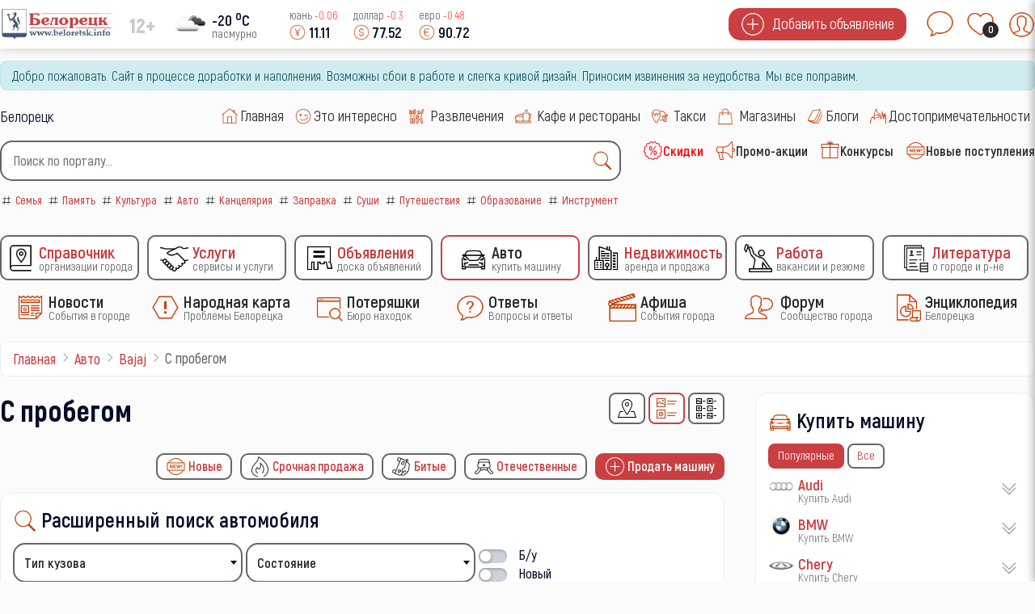

--- FILE ---
content_type: text/html; charset=utf-8
request_url: https://www.beloretsk.info/avto/bajaj/s-probegom
body_size: 46339
content:
<!doctype html> 
<html lang="ru">
<head>
	<meta charset="utf-8">
	<meta name="description" content="Справочно-информационный сайт города Белорецка">
	<title>С пробегом</title>
	<link href="/avto/bajaj/s-probegom?format=feed&amp;type=rss" rel="alternate" type="application/rss+xml" title="С пробегом">
	<link href="/avto/bajaj/s-probegom?format=feed&amp;type=atom" rel="alternate" type="application/atom+xml" title="С пробегом">
	<link href="https://www.beloretsk.info/search?format=opensearch" rel="search" title="OpenSearch Справочно-информационный сайт в г. Белорецк" type="application/opensearchdescription+xml">
	<link href="/favicon.ico" rel="icon" type="image/vnd.microsoft.icon">

	<meta http-equiv="X-UA-Compatible" content="IE=edge" />
	<meta name="viewport" content="width=device-width, initial-scale=1.0, maximum-scale=1.0, user-scalable=0" />
<meta http-equiv="cache-control" content="no-cache">
<meta http-equiv="expires" content="0">

<meta name="theme-color" content="#fff">
<link rel="icon" sizes="192x192" href="/images/logo/logo192.png">

<meta name="apple-mobile-web-app-capable" content="yes">
<meta name="apple-mobile-web-app-status-bar-style" content="black">
<meta name="mobile-web-app-capable" content="yes">
<link rel="apple-touch-icon" sizes="192x192" href="/images/logo/logo192.png">
<link rel="apple-touch-icon" sizes="152x152" href="/images/logo/logo152.png">
<link rel="apple-touch-icon" sizes="72x72" href="/images/logo/logo072.png">

<link rel="shortcut icon" href="/favicon.ico">

<style>
	body::-webkit-scrollbar {
	  width: 12px;               
	}
	body::-webkit-scrollbar-track {
	  background: #fff;      
	}
	body::-webkit-scrollbar-thumb {
	  background-color: #050c26;   
	  border-radius:15px;     
	  border: 3px solid #fff;  
	}
	body {
	  scrollbar-width: thin;          /* "auto" или "thin"  */
	  scrollbar-color: #050c26 #fff;   /* плашка скролла и дорожка */ 
	}

	.load_page	{
      display:none;
    }
	.preloader,
	.load_page.preload {
      position: fixed;
      left: 0;
      top: 0;
      right: 0;
      bottom: 0;
      background: #fbfbfb;
      z-index: 99993;
    }
    .preloader__row{
      position: relative;
      top: 50%;
      left: 50%;
      width: 70px;
      height: 70px;
      margin-top: -35px;
      margin-left: -35px;
      text-align: center;
      animation: preloader-rotate 2s infinite linear;
    }
    .preloader__item {
      position: absolute;
      background-image:url('/images/preloader.gif');
	  background-size: 100% 100%;
		width: 65px;
		height: 65px;
    }

    .loaded_hiding .preloader{
      transition: 0.3s opacity;
      opacity: 0;
    }
	.load_page.preload {
      transition: 0.3s opacity;
      opacity:1 ;		
	}
    .loaded .preloader {
      display:none
    }
	.loaded .load_page.preload {display:block}
</style>	

</head>
<body>
<div class="preloader">
  <div class="preloader__row">
    <div class="preloader__item"></div>
    <div class="preloader__item"></div>
  </div>
</div>
	<script src="/media/vendor/jquery/js/jquery.min.js?3.7.1"></script>
	<script src="/media/legacy/js/jquery-noconflict.min.js?504da4"></script>
	<script type="application/json" class="joomla-script-options new">{"joomla.jtext":{"MOD_FINDER_SEARCH_VALUE":"Введите текст...","ERROR":"Ошибка","MESSAGE":"Сообщение","NOTICE":"Внимание","WARNING":"Предупреждение","JCLOSE":"Закрыть","JOK":"Ок","JOPEN":"Открыть"},"finder-search":{"url":"/component/finder/?task=suggestions.suggest&format=json&tmpl=component&Itemid=101"},"system.paths":{"root":"","rootFull":"https://www.beloretsk.info/","base":"","baseFull":"https://www.beloretsk.info/"},"csrf.token":"7d303b4fe9edfb635104fdf27765d4da","plg_system_schedulerunner":{"interval":300}}</script>
	<script src="/media/system/js/core.min.js?83f2c9"></script>
	<script src="/media/vendor/awesomplete/js/awesomplete.min.js?1.1.5" defer></script>
	<script src="/media/com_finder/js/finder.min.js?5729ed" type="module"></script>
	<script src="/media/system/js/messages.min.js?7a5169" type="module"></script>
	<script src="/media/plg_system_schedulerunner/js/run-schedule.min.js?6a6885" type="module"></script>
	<script src="/modules/mod_jlcontentfieldsfilter/assets/javascript/nouislider.min.js"></script>
	<script src="/modules/mod_jlcontentfieldsfilter/assets/javascript/sliders.js"></script>
	<script src="https://www.beloretsk.info/modules/mod_jlcontentfieldsfilter/assets/javascript/nojq_jlcontentfilter.js?1ca0d9"></script>
	<script src="/modules/mod_sp_poll/assets/js/script.js"></script>
	<script>
	JlContentFieldsFilter.init({
		"autho_send" : 0,
		"form_identifier" : "mod-finder-searchform-276",
		"ajax" : 0,
		"ajax_selector" : ".items-leading",
		"ajax_loader" : "",
		"ajax_loader_width" : 32
	});
</script>
	<script>var base_url = 'https://www.beloretsk.info/index.php?option=com_sppolls'</script>

			<div class="header_menu" style="display:none">
	<div class="all_portal">
		<div class="top_height">
		</div
		><div class="top_logo_block">
			<ul class="mod-menu mod-list nav ">
<li class="nav-item item-121 parent level1" ><a class="preloader_link" href="/catalog" title='Справочник Организации города'>
			<span class="city_menu_img">
			<img class="lazy" src="/images/icons/menu/catalog_35.webp" alt='Справочник' />
		</span><span class="city_txt">
		<span>Справочник</span>
			<small>Организации города</small>
		</span>
	</a></li><li class="nav-item item-3239 parent level1" ><a class="preloader_link" href="/service" title='Услуги Сервисы и услуги'>
			<span class="city_menu_img">
			<img class="lazy" src="/images/icons/menu/service_35.webp" alt='Услуги' />
		</span><span class="city_txt">
		<span>Услуги</span>
			<small>Сервисы и услуги</small>
		</span>
	</a></li><li class="nav-item item-533 parent level1" ><a class="preloader_link" href="/ob-yavleniya" title='Объявления Доска объявлений'>
			<span class="city_menu_img">
			<img class="lazy" src="/images/icons/menu/doska_35.webp" alt='Объявления' />
		</span><span class="city_txt">
		<span>Объявления</span>
			<small>Доска объявлений</small>
		</span>
	</a></li><li class="nav-item item-607 current parent level1" ><a class="preloader_link" href="/avto" title='Авто Купить машину'>
			<span class="city_menu_img">
			<img class="lazy" src="/images/icons/menu/car_35.webp" alt='Авто' />
		</span><span class="city_txt">
		<span>Авто</span>
			<small>Купить машину</small>
		</span>
	</a></li><li class="nav-item item-265 parent level1" ><a class="preloader_link" href="/nedvizhimost" title='Недвижимость Аренда и продажа'>
			<span class="city_menu_img">
			<img class="lazy" src="/images/icons/menu/realty_35.webp" alt='Недвижимость' />
		</span><span class="city_txt">
		<span>Недвижимость</span>
			<small>Аренда и продажа</small>
		</span>
	</a></li><li class="nav-item item-264 parent level1" ><a class="preloader_link" href="/rabota" title='Работа Вакансии и резюме'>
			<span class="city_menu_img">
			<img class="lazy" src="/images/icons/menu/work_35.webp" alt='Работа' />
		</span><span class="city_txt">
		<span>Работа</span>
			<small>Вакансии и резюме</small>
		</span>
	</a></li><li class="nav-item item-4462 parent level1" ><a class="preloader_link" href="/knigi-o-beloretske-i-r-ne" title='Литература о городе и р-не'>
			<span class="city_menu_img">
			<img class="lazy" src="/images/icons/menu/work/resume_50.png#joomlaImage://local-images/icons/menu/work/resume_50.png?width=50&amp;height=50" alt='Литература' />
		</span><span class="city_txt">
		<span>Литература</span>
			<small>о городе и р-не</small>
		</span>
	</a></li></ul>
<ul class="mod-menu mod-list nav ">
<li class="nav-item item-123 parent level1" ><a class="preloader_link" href="/novosti" title='Новости События в городе'>
			<span class="city_menu_img">
			<img class="lazy" src="/images/icons/menu/news_35.webp" alt='Новости' />
		</span><span class="city_txt">
		<span>Новости</span>
			<small>События в городе</small>
		</span>
	</a></li><li class="nav-item item-2618 parent level1" ><a class="preloader_link" href="/narodnaya-karta" title='Народная карта Проблемы Белорецка'>
			<span class="city_menu_img">
			<img class="lazy" src="/images/icons/menu/problem_50.webp" alt='Народная карта' />
		</span><span class="city_txt">
		<span>Народная карта</span>
			<small>Проблемы Белорецка</small>
		</span>
	</a></li><li class="nav-item item-468 parent level1" ><a class="preloader_link" href="/poteryashki" title='Потеряшки Бюро находок'>
			<span class="city_menu_img">
			<img class="lazy" src="/images/icons/menu/poisk_50.webp" alt='Потеряшки' />
		</span><span class="city_txt">
		<span>Потеряшки</span>
			<small>Бюро находок</small>
		</span>
	</a></li><li class="nav-item item-3817 parent level1" ><a class="preloader_link" href="/otvety" title='Ответы Вопросы и ответы'>
			<span class="city_menu_img">
			<img class="lazy" src="/images/icons/menu/ask_50.webp" alt='Ответы' />
		</span><span class="city_txt">
		<span>Ответы</span>
			<small>Вопросы и ответы</small>
		</span>
	</a></li><li class="nav-item item-122 parent level1" ><a class="preloader_link" href="/afisha" title='Афиша События города'>
			<span class="city_menu_img">
			<img class="lazy" src="/images/icons/menu/afisha_50.webp" alt='Афиша' />
		</span><span class="city_txt">
		<span>Афиша</span>
			<small>События города</small>
		</span>
	</a></li><li class="nav-item item-342 level1" >
<a href="https://forum.beloretsk.info" title='Форум Сообщество города'>
			<span class="city_menu_img">
			<img src="/images/icons/menu/forum_50.webp" alt='Сообщество города' />
		</span>
	
	<span class="city_txt">
		<span>Форум</span>
			<small>Сообщество города</small>
		</span>
	</a></li><li class="nav-item item-4493 parent level1" ><a class="preloader_link" href="/entsiklopediya-beloretska" title='Энциклопедия Белорецка'>
			<span class="city_menu_img">
			<img class="lazy" src="/images/icons/menu/work/city_bank.png#joomlaImage://local-images/icons/menu/work/city_bank.png?width=50&amp;height=50" alt='Энциклопедия' />
		</span><span class="city_txt">
		<span>Энциклопедия</span>
			<small>Белорецка</small>
		</span>
	</a></li></ul>

		</div
		><div class="top_btn_block">
			<div class="top_wishlist_icon open-tooltip">
									<span class="icon-open-login">
						<img class="lazy" src="/images/icons/module/message_50.webp" alt="wishlist" />
						<span class="mes_count">0</span>
						<span class="tooltip">Мои сообщения</span>
					</span>
							</div
			><div class="top_wishlist_icon open-tooltip">
				<div class="wish_open">
					<img class="lazy" src="/images/icons/module/heart.webp" alt="wishlist" />
					<span class="wish_count">0</span>
					<span class="tooltip">Список избранного</span>
				</div>
			</div
			><div class="top_user_icon open-tooltip icon-open-login">
									<img class="lazy" src="/images/icons/mini_icons/login_35.webp" alt="user" />
								<span class="tooltip">Личный кабинет</span>
			</div>
		</div>
	</div>
</div>
<div id="mini_login">
	<div class="login_module">
		<div class="icone_close icon-close-login">
			<img class="lazy" src="/images/icons/menu/mobile_close.webp" alt="close" />
		</div>
		<div class="portal_top">
			<h3><img class="lazy" src="/images/icons/module/users_50.webp" alt="Личный кабинет" /><span>Личный кабинет</span></h3>	
	
<!--noindex-->
<div class="city_login">
<form action="/avto/bajaj/s-probegom" method="post" id="mini_login-form" >
	<fieldset class="userdata">
		<p id="form-login-username">
			<input id="modlgn-username" type="text" name="username" class="inputbox"  size="18" placeholder="Логин" />
		</p>
		<p id="form-login-password">
			<input id="modlgn-passwd" type="password" name="password" class="inputbox" size="18" placeholder="Пароль" />
		</p>
	<div class="log_btn_block">
		<button type="submit" name="Submit" class="button" value=""><img class="lazy" src="/images/icons/mini_icons/login_35.webp" /><span>Войти</span ></button>
	</div
	><div class="remembe_block">
		<a  rel="nofollow" href="/reset">
			<img class="lazy" src="/images/icons/mini_icons/key_25.webp" />
			<span>Восстановить пароль</span>
		</a>
	</div>
	
	<input type="hidden" name="option" value="com_users" />
	<input type="hidden" name="task" value="user.login" />
	<input type="hidden" name="return" value="aW5kZXgucGhwP0l0ZW1pZD0yNDU3" />
	<input type="hidden" name="7d303b4fe9edfb635104fdf27765d4da" value="1">	</fieldset>

	</form>
<div class="log_reg_text">
	<div>или войдите с помощью любой социальной сети</div>
</div>
<div id="slogin-buttons" class="slogin-no-login">
                    <a  rel="nofollow" class="preloader_link linkvkontakteslogin"  title="ВКонтакте" href="/component/slogin/provider/vkontakte/auth"><span class="vkontakteslogin slogin-ico">&nbsp;</span><span class="text-socbtn">ВКонтакте</span></a>
                    <a  rel="nofollow" class="preloader_link linkodnoklassnikislogin"  title="Одноклассники" href="/component/slogin/provider/odnoklassniki/auth"><span class="odnoklassnikislogin slogin-ico">&nbsp;</span><span class="text-socbtn">Одноклассники</span></a>
            
</div>
	<div class="pretext">
		<div>или пройти регистрацию на нашем сайте</div>
<a class="btn iframe-fancybox" data-type="iframe" data-src="/reg?tmpl=component" style="cursor:pointer"><img class="lazy" src="/images/icons/mini_icons/plus_35.webp" /><span>Регистрация</span></a>
<small>регистрация не займет у Вас более 1 минуты</small>	</div>


</div>
<!--/noindex-->

</div>
	</div>
</div>

<div class="top_header">
	<div class="all_portal">
		<div class="top_height">
		</div
		><div class="top_logo_block">
			<div class="city_logo">
				<a class="preloader_link" href="/"><img class="lazy" src="/images/logo/logo.webp" alt="городской портал" /></a>
			</div
			><div class="top_vozrast">
				12+			</div
			><div class="pogoda">
				<div class="pogoda_img ajax-fancybox" data-src="#fiveday">
	<img class="lazy" src="https://openweathermap.org/img/w/04d.png" alt="...">
</div
><div class="pogoda_info ajax-fancybox" data-src="#fiveday">
	<div class="w-temp"><strong>-20 <sup>o</sup>C</strong><span>пасмурно</span></div>
</div>

<div id="fiveday">
			<h4>22 января</h4>
					<div class="pogoda_time">09:00</div
			><div class="pogoda_icon"><img src="https://openweathermap.org/img/w/04d.png" alt="." /></div
			><div class="pogoda_tem_mod">
				<div>Температура: -19 ... -19&deg;C</div>
				<div>Ветер восточный, 1.43 м/с</div>
			</div>
					<div class="pogoda_time">12:00</div
			><div class="pogoda_icon"><img src="https://openweathermap.org/img/w/04d.png" alt="." /></div
			><div class="pogoda_tem_mod">
				<div>Температура: -21 ... -20&deg;C</div>
				<div>Ветер юго-восточный, 1.21 м/с</div>
			</div>
					<div class="pogoda_time">15:00</div
			><div class="pogoda_icon"><img src="https://openweathermap.org/img/w/04n.png" alt="." /></div
			><div class="pogoda_tem_mod">
				<div>Температура: -28 ... -25&deg;C</div>
				<div>Ветер восточный, 1.27 м/с</div>
			</div>
					<div class="pogoda_time">18:00</div
			><div class="pogoda_icon"><img src="https://openweathermap.org/img/w/04n.png" alt="." /></div
			><div class="pogoda_tem_mod">
				<div>Температура: -28 ... -28&deg;C</div>
				<div>Ветер восточный, 1.19 м/с</div>
			</div>
					<div class="pogoda_time">21:00</div
			><div class="pogoda_icon"><img src="https://openweathermap.org/img/w/04n.png" alt="." /></div
			><div class="pogoda_tem_mod">
				<div>Температура: -26 ... -26&deg;C</div>
				<div>Ветер восточный, 0.8 м/с</div>
			</div>
					<h4>23 января</h4>
					<div class="pogoda_time">00:00</div
			><div class="pogoda_icon"><img src="https://openweathermap.org/img/w/04n.png" alt="." /></div
			><div class="pogoda_tem_mod">
				<div>Температура: -29 ... -29&deg;C</div>
				<div>Ветер северо-восточный, 0.74 м/с</div>
			</div>
					<div class="pogoda_time">03:00</div
			><div class="pogoda_icon"><img src="https://openweathermap.org/img/w/04n.png" alt="." /></div
			><div class="pogoda_tem_mod">
				<div>Температура: -29 ... -29&deg;C</div>
				<div>Ветер северо-восточный, 0.76 м/с</div>
			</div>
					<div class="pogoda_time">06:00</div
			><div class="pogoda_icon"><img src="https://openweathermap.org/img/w/04d.png" alt="." /></div
			><div class="pogoda_tem_mod">
				<div>Температура: -22 ... -22&deg;C</div>
				<div>Ветер юго-восточный, 0.64 м/с</div>
			</div>
					<div class="pogoda_time">09:00</div
			><div class="pogoda_icon"><img src="https://openweathermap.org/img/w/04d.png" alt="." /></div
			><div class="pogoda_tem_mod">
				<div>Температура: -17 ... -17&deg;C</div>
				<div>Ветер юго-восточный, 0.92 м/с</div>
			</div>
					<div class="pogoda_time">12:00</div
			><div class="pogoda_icon"><img src="https://openweathermap.org/img/w/04d.png" alt="." /></div
			><div class="pogoda_tem_mod">
				<div>Температура: -20 ... -20&deg;C</div>
				<div>Ветер юго-восточный, 0.63 м/с</div>
			</div>
					<div class="pogoda_time">15:00</div
			><div class="pogoda_icon"><img src="https://openweathermap.org/img/w/04n.png" alt="." /></div
			><div class="pogoda_tem_mod">
				<div>Температура: -27 ... -27&deg;C</div>
				<div>Ветер северо-восточный, 0.76 м/с</div>
			</div>
					<div class="pogoda_time">18:00</div
			><div class="pogoda_icon"><img src="https://openweathermap.org/img/w/04n.png" alt="." /></div
			><div class="pogoda_tem_mod">
				<div>Температура: -28 ... -28&deg;C</div>
				<div>Ветер северо-восточный, 0.68 м/с</div>
			</div>
					<div class="pogoda_time">21:00</div
			><div class="pogoda_icon"><img src="https://openweathermap.org/img/w/04n.png" alt="." /></div
			><div class="pogoda_tem_mod">
				<div>Температура: -28 ... -28&deg;C</div>
				<div>Ветер северный, 0.63 м/с</div>
			</div>
					<h4>24 января</h4>
					<div class="pogoda_time">00:00</div
			><div class="pogoda_icon"><img src="https://openweathermap.org/img/w/04n.png" alt="." /></div
			><div class="pogoda_tem_mod">
				<div>Температура: -29 ... -29&deg;C</div>
				<div>Ветер северо-западный, 0.81 м/с</div>
			</div>
					<div class="pogoda_time">03:00</div
			><div class="pogoda_icon"><img src="https://openweathermap.org/img/w/04n.png" alt="." /></div
			><div class="pogoda_tem_mod">
				<div>Температура: -29 ... -29&deg;C</div>
				<div>Ветер северо-западный, 0.83 м/с</div>
			</div>
					<div class="pogoda_time">06:00</div
			><div class="pogoda_icon"><img src="https://openweathermap.org/img/w/04d.png" alt="." /></div
			><div class="pogoda_tem_mod">
				<div>Температура: -20 ... -20&deg;C</div>
				<div>Ветер северо-западный, 0.16 м/с</div>
			</div>
					<div class="pogoda_time">09:00</div
			><div class="pogoda_icon"><img src="https://openweathermap.org/img/w/03d.png" alt="." /></div
			><div class="pogoda_tem_mod">
				<div>Температура: -14 ... -14&deg;C</div>
				<div>Ветер южный, 0.64 м/с</div>
			</div>
					<div class="pogoda_time">12:00</div
			><div class="pogoda_icon"><img src="https://openweathermap.org/img/w/03d.png" alt="." /></div
			><div class="pogoda_tem_mod">
				<div>Температура: -17 ... -17&deg;C</div>
				<div>Ветер южный, 0.96 м/с</div>
			</div>
					<div class="pogoda_time">15:00</div
			><div class="pogoda_icon"><img src="https://openweathermap.org/img/w/04n.png" alt="." /></div
			><div class="pogoda_tem_mod">
				<div>Температура: -24 ... -24&deg;C</div>
				<div>Ветер северо-западный, 0.93 м/с</div>
			</div>
					<div class="pogoda_time">18:00</div
			><div class="pogoda_icon"><img src="https://openweathermap.org/img/w/04n.png" alt="." /></div
			><div class="pogoda_tem_mod">
				<div>Температура: -26 ... -26&deg;C</div>
				<div>Ветер северо-западный, 0.82 м/с</div>
			</div>
					<div class="pogoda_time">21:00</div
			><div class="pogoda_icon"><img src="https://openweathermap.org/img/w/04n.png" alt="." /></div
			><div class="pogoda_tem_mod">
				<div>Температура: -27 ... -27&deg;C</div>
				<div>Ветер северо-западный, 0.8 м/с</div>
			</div>
					<h4>25 января</h4>
					<div class="pogoda_time">00:00</div
			><div class="pogoda_icon"><img src="https://openweathermap.org/img/w/04n.png" alt="." /></div
			><div class="pogoda_tem_mod">
				<div>Температура: -26 ... -26&deg;C</div>
				<div>Ветер северо-западный, 0.88 м/с</div>
			</div>
					<div class="pogoda_time">03:00</div
			><div class="pogoda_icon"><img src="https://openweathermap.org/img/w/04n.png" alt="." /></div
			><div class="pogoda_tem_mod">
				<div>Температура: -24 ... -24&deg;C</div>
				<div>Ветер западный, 0.91 м/с</div>
			</div>
					<div class="pogoda_time">06:00</div
			><div class="pogoda_icon"><img src="https://openweathermap.org/img/w/04d.png" alt="." /></div
			><div class="pogoda_tem_mod">
				<div>Температура: -19 ... -19&deg;C</div>
				<div>Ветер западный, 0.83 м/с</div>
			</div>
					<div class="pogoda_time">09:00</div
			><div class="pogoda_icon"><img src="https://openweathermap.org/img/w/04d.png" alt="." /></div
			><div class="pogoda_tem_mod">
				<div>Температура: -14 ... -14&deg;C</div>
				<div>Ветер западный, 1.38 м/с</div>
			</div>
					<div class="pogoda_time">12:00</div
			><div class="pogoda_icon"><img src="https://openweathermap.org/img/w/04d.png" alt="." /></div
			><div class="pogoda_tem_mod">
				<div>Температура: -17 ... -17&deg;C</div>
				<div>Ветер западный, 1.37 м/с</div>
			</div>
					<div class="pogoda_time">15:00</div
			><div class="pogoda_icon"><img src="https://openweathermap.org/img/w/02n.png" alt="." /></div
			><div class="pogoda_tem_mod">
				<div>Температура: -25 ... -25&deg;C</div>
				<div>Ветер северо-западный, 1.2 м/с</div>
			</div>
					<div class="pogoda_time">18:00</div
			><div class="pogoda_icon"><img src="https://openweathermap.org/img/w/03n.png" alt="." /></div
			><div class="pogoda_tem_mod">
				<div>Температура: -27 ... -27&deg;C</div>
				<div>Ветер северо-западный, 1.02 м/с</div>
			</div>
					<div class="pogoda_time">21:00</div
			><div class="pogoda_icon"><img src="https://openweathermap.org/img/w/04n.png" alt="." /></div
			><div class="pogoda_tem_mod">
				<div>Температура: -28 ... -28&deg;C</div>
				<div>Ветер северо-западный, 0.96 м/с</div>
			</div>
					<h4>26 января</h4>
					<div class="pogoda_time">00:00</div
			><div class="pogoda_icon"><img src="https://openweathermap.org/img/w/04n.png" alt="." /></div
			><div class="pogoda_tem_mod">
				<div>Температура: -28 ... -28&deg;C</div>
				<div>Ветер западный, 1.03 м/с</div>
			</div>
					<div class="pogoda_time">03:00</div
			><div class="pogoda_icon"><img src="https://openweathermap.org/img/w/04n.png" alt="." /></div
			><div class="pogoda_tem_mod">
				<div>Температура: -28 ... -28&deg;C</div>
				<div>Ветер северо-западный, 1.07 м/с</div>
			</div>
					<div class="pogoda_time">06:00</div
			><div class="pogoda_icon"><img src="https://openweathermap.org/img/w/04d.png" alt="." /></div
			><div class="pogoda_tem_mod">
				<div>Температура: -19 ... -19&deg;C</div>
				<div>Ветер западный, 1.01 м/с</div>
			</div>
					<div class="pogoda_time">09:00</div
			><div class="pogoda_icon"><img src="https://openweathermap.org/img/w/04d.png" alt="." /></div
			><div class="pogoda_tem_mod">
				<div>Температура: -13 ... -13&deg;C</div>
				<div>Ветер южный, 1.36 м/с</div>
			</div>
					<div class="pogoda_time">12:00</div
			><div class="pogoda_icon"><img src="https://openweathermap.org/img/w/04d.png" alt="." /></div
			><div class="pogoda_tem_mod">
				<div>Температура: -15 ... -15&deg;C</div>
				<div>Ветер южный, 1.34 м/с</div>
			</div>
					<div class="pogoda_time">15:00</div
			><div class="pogoda_icon"><img src="https://openweathermap.org/img/w/04n.png" alt="." /></div
			><div class="pogoda_tem_mod">
				<div>Температура: -22 ... -22&deg;C</div>
				<div>Ветер северо-западный, 1.12 м/с</div>
			</div>
					<div class="pogoda_time">18:00</div
			><div class="pogoda_icon"><img src="https://openweathermap.org/img/w/04n.png" alt="." /></div
			><div class="pogoda_tem_mod">
				<div>Температура: -24 ... -24&deg;C</div>
				<div>Ветер северо-западный, 1.06 м/с</div>
			</div>
					<div class="pogoda_time">21:00</div
			><div class="pogoda_icon"><img src="https://openweathermap.org/img/w/04n.png" alt="." /></div
			><div class="pogoda_tem_mod">
				<div>Температура: -24 ... -24&deg;C</div>
				<div>Ветер северо-западный, 0.68 м/с</div>
			</div>
					<h4>27 января</h4>
					<div class="pogoda_time">00:00</div
			><div class="pogoda_icon"><img src="https://openweathermap.org/img/w/04n.png" alt="." /></div
			><div class="pogoda_tem_mod">
				<div>Температура: -25 ... -25&deg;C</div>
				<div>Ветер северный, 0.8 м/с</div>
			</div>
					<div class="pogoda_time">03:00</div
			><div class="pogoda_icon"><img src="https://openweathermap.org/img/w/03n.png" alt="." /></div
			><div class="pogoda_tem_mod">
				<div>Температура: -25 ... -25&deg;C</div>
				<div>Ветер северный, 0.7 м/с</div>
			</div>
					<div class="pogoda_time">06:00</div
			><div class="pogoda_icon"><img src="https://openweathermap.org/img/w/03d.png" alt="." /></div
			><div class="pogoda_tem_mod">
				<div>Температура: -15 ... -15&deg;C</div>
				<div>Ветер южный, 0.23 м/с</div>
			</div>
			</div>

			</div
			><div class="kurs">
							<span class="usd mob_usd">
					<small>юань <sup  class="minus" >-0.06</sup></small>
					<span>
						<img class="lazy" src="/images/icons/mini_icons/cny_35.webp" alt="cny" />
						<label>11.11</label>
					</span>
				</span>
				<span class="usd mob_usd">
					<small>доллар <sup  class="minus" >-0.3</sup></small>
					<span>
						<img class="lazy" src="/images/icons/mini_icons/usd_35.webp" alt="usd" />
						<label>77.52</label>
					</span>
				</span>
				<span class="usd mob_usd">
					<small>евро <sup  class="minus" >-0.48</sup></small>
					<span>
						<img class="lazy" src="/images/icons/mini_icons/euro_35.webp" alt="euro" />
						<label>90.72</label>
					</span>
				</span>
									</div>
		</div
		><div class="top_btn_block">
			<div class="top_add_btn">
									<span class="icon-open-login">
						<img class="lazy" src="/images/icons/mini_icons/plus_35.webp" alt="plus" />
						<span>Добавить объявление</span>
					</span>
							</div>
			<div class="top_wishlist_icon open-tooltip">
									<span class="icon-open-login">
						<img class="lazy" src="/images/icons/module/message_50.webp" alt="wishlist" />
						<span class="mes_count">0</span>
						<span class="tooltip">Мои сообщения</span>
					</span>
							</div
			><div class="top_wishlist_icon open-tooltip">
				<div class="wish_open">
					<img class="lazy" src="/images/icons/module/heart.webp" alt="wishlist" />
					<span class="wish_count">0</span>
					<span class="tooltip">Список избранного</span>
				</div>
			</div
			><div class="top_user_icon open-tooltip icon-open-login">
									<img class="lazy" src="/images/icons/mini_icons/login_35.webp" alt="user" />
								<span class="tooltip">Личный кабинет</span>
			</div>
		</div>
	</div>
</div>
<div class="all_portal">
	<div id="system-message-container" aria-live="polite"></div>

			<div class="alert alert-info">Добро пожаловать. Сайт в процессе доработки и наполнения. Возможны сбои в работе и слегка кривой дизайн. Приносим извинения за неудобства. Мы все поправим. </div>
	</div>
<div class="all_portal">
	<div class="like_block">
		<div class="gorod">
			Белорецк		</div>
					<script type="text/javascript">
			  window.vkAsyncInit = function() {
				VK.init({
				  apiId: 51646706,
				  onlyWidgets: true
				});
				
				VK.Widgets.Like("vk_like", {type: "mini", height: 20, pageImage:"https://www.beloretsk.info/templates/gorod/images/like_vk.png"});
				VK.Widgets.Group("vk_groups", {mode: 3, width: "auto"}, 55917638);
			  };

			  setTimeout(function() {
				var el = document.createElement("script");
				el.type = "text/javascript";
				el.src = "https://vk.com/js/api/openapi.js?146";
				el.async = true;
				document.getElementById("vk_like").appendChild(el);
			  }, 3000);
			</script>

			<div id="vk_like"></div>
			</div
	><div class="top_menu">
		<ul class="mod-menu mod-list nav ">
<li class="nav-item item-101 default level1" ><a class="preloader_link" href="/" title='Главная '>
			<span class="city_menu_img">
			<img class="lazy" src="/images/icons/menu/home_30.webp" alt='Главная' />
		</span><span class="city_txt">
		<span>Главная</span>
		</span>
	</a></li><li class="nav-item item-281 level1" ><a class="preloader_link" href="/eto-interesno" title='Это интересно '>
			<span class="city_menu_img">
			<img class="lazy" src="/images/icons/menu/interest_30.webp" alt='Это интересно' />
		</span><span class="city_txt">
		<span>Это интересно</span>
		</span>
	</a></li><li class="nav-item item-124 level1" >
<a href="/catalog/razvlecheniya-i-otdykh" title='Развлечения '>
			<span class="city_menu_img">
			<img src="/images/icons/menu/party_30.webp" alt='' />
		</span>
	
	<span class="city_txt">
		<span>Развлечения</span>
		</span>
	</a></li><li class="nav-item item-125 level1" >
<a href="/catalog/kafe-bary-restorany" title='Кафе и рестораны '>
			<span class="city_menu_img">
			<img src="/images/icons/menu/cafe_30.webp" alt='' />
		</span>
	
	<span class="city_txt">
		<span>Кафе и рестораны</span>
		</span>
	</a></li><li class="nav-item item-126 level1" >
<a href="/catalog/avto/taksi" title='Такси '>
			<span class="city_menu_img">
			<img src="/images/icons/menu/taxi_30.webp" alt='' />
		</span>
	
	<span class="city_txt">
		<span>Такси</span>
		</span>
	</a></li><li class="nav-item item-127 level1" >
<a href="/catalog/magaziny" title='Магазины '>
			<span class="city_menu_img">
			<img src="/images/icons/menu/shop_30.webp" alt='' />
		</span>
	
	<span class="city_txt">
		<span>Магазины</span>
		</span>
	</a></li><li class="nav-item item-2397 parent level1" ><a class="preloader_link" href="/blogi" title='Блоги '>
			<span class="city_menu_img">
			<img class="lazy" src="/images/icons/menu/blog_30.webp" alt='Блоги' />
		</span><span class="city_txt">
		<span>Блоги</span>
		</span>
	</a></li><li class="nav-item item-128 parent level1" ><a class="preloader_link" href="/dostoprimechatelnosti" title='Достопримечательности '>
			<span class="city_menu_img">
			<img class="lazy" src="/images/icons/menu/dost_30.webp" alt='Достопримечательности' />
		</span><span class="city_txt">
		<span>Достопримечательности</span>
		</span>
	</a></li></ul>

	</div>
</div>
<div class="all_portal">
	<div class="search">
		
<form class="mod-finder js-finder-searchform form-search" action="/search" method="get" role="search">
    <div class="mod-finder__search input-group"><input type="text" name="q" id="mod-finder-searchword92" class="js-finder-search-query form-control" value="" placeholder="Поиск по порталу..."><button class="btn btn-primary finder" type="submit" title="Найти"><img src="/images/icons/module/search_30.webp" alt="поиск" /></button></div>
            </form>

		<div class="mod_tags">
			<div class="tagspopular ">
	<ul>
<li>
	<a class="preloader_link" href="/semya">
		<img class="lazy" src="/images/icons/mini_icons/hashtag_25.webp" alt="hashtag" />
		<span>Семья</span>
					
	</a>
</li>
<li>
	<a class="preloader_link" href="/tag/78-pamyat">
		<img class="lazy" src="/images/icons/mini_icons/hashtag_25.webp" alt="hashtag" />
		<span>Память</span>
					
	</a>
</li>
<li>
	<a class="preloader_link" href="/tag/145-kultura">
		<img class="lazy" src="/images/icons/mini_icons/hashtag_25.webp" alt="hashtag" />
		<span>Культура</span>
					
	</a>
</li>
<li>
	<a class="preloader_link" href="/auto">
		<img class="lazy" src="/images/icons/mini_icons/hashtag_25.webp" alt="hashtag" />
		<span>Авто</span>
					
	</a>
</li>
<li>
	<a class="preloader_link" href="/tag/109-kantselyariya">
		<img class="lazy" src="/images/icons/mini_icons/hashtag_25.webp" alt="hashtag" />
		<span>Канцелярия</span>
					
	</a>
</li>
<li>
	<a class="preloader_link" href="/tag/116-zapravka">
		<img class="lazy" src="/images/icons/mini_icons/hashtag_25.webp" alt="hashtag" />
		<span>Заправка</span>
					
	</a>
</li>
<li>
	<a class="preloader_link" href="/tag/70-sushi">
		<img class="lazy" src="/images/icons/mini_icons/hashtag_25.webp" alt="hashtag" />
		<span>Суши</span>
					
	</a>
</li>
<li>
	<a class="preloader_link" href="/tag/81-puteshestviya">
		<img class="lazy" src="/images/icons/mini_icons/hashtag_25.webp" alt="hashtag" />
		<span>Путешествия</span>
					
	</a>
</li>
<li>
	<a class="preloader_link" href="/tag/119-obrazovanie">
		<img class="lazy" src="/images/icons/mini_icons/hashtag_25.webp" alt="hashtag" />
		<span>Образование</span>
					
	</a>
</li>
<li>
	<a class="preloader_link" href="/tag/80-instrument">
		<img class="lazy" src="/images/icons/mini_icons/hashtag_25.webp" alt="hashtag" />
		<span>Инструмент</span>
					
	</a>
</li>
	</ul>
</div>

		</div>
	</div
	><div class="sale_menu">
		<ul class="mod-menu mod-list nav ">
<li class="nav-item item-2808 level1" ><a class="preloader_link" href="/skidki" title='Скидки '>
			<span class="city_menu_img">
			<img class="lazy" src="/images/icons/menu/sale_30.webp" alt='Скидки' />
		</span><span class="city_txt">
		<span>Скидки</span>
		</span>
	</a></li><li class="nav-item item-4399 level1" ><a class="preloader_link" href="/promo-aktsii" title='Промо-акции '>
			<span class="city_menu_img">
			<img class="lazy" src="/images/icons/menu/promo_50.png#joomlaImage://local-images/icons/menu/promo_50.png?width=50&amp;height=50" alt='Промо-акции' />
		</span><span class="city_txt">
		<span>Промо-акции</span>
		</span>
	</a></li><li class="nav-item item-2810 level1" ><a class="preloader_link" href="/konkursy" title='Конкурсы '>
			<span class="city_menu_img">
			<img class="lazy" src="/images/icons/menu/podarok_30.webp" alt='Конкурсы' />
		</span><span class="city_txt">
		<span>Конкурсы</span>
		</span>
	</a></li><li class="nav-item item-2809 level1" ><a class="preloader_link" href="/novye-postupleniya" title='Новые поступления '>
			<span class="city_menu_img">
			<img class="lazy" src="/images/icons/menu/new_30.webp" alt='Новые поступления' />
		</span><span class="city_txt">
		<span>Новые поступления</span>
		</span>
	</a></li></ul>

		<div class="phone">
			
		</div>
	</div>
	
	<div class="mainmenu">
		<ul class="mod-menu mod-list nav ">
<li class="nav-item item-121 parent level1" ><a class="preloader_link" href="/catalog" title='Справочник Организации города'>
			<span class="city_menu_img">
			<img class="lazy" src="/images/icons/menu/catalog_35.webp" alt='Справочник' />
		</span><span class="city_txt">
		<span>Справочник</span>
			<small>Организации города</small>
		</span>
	</a></li><li class="nav-item item-3239 parent level1" ><a class="preloader_link" href="/service" title='Услуги Сервисы и услуги'>
			<span class="city_menu_img">
			<img class="lazy" src="/images/icons/menu/service_35.webp" alt='Услуги' />
		</span><span class="city_txt">
		<span>Услуги</span>
			<small>Сервисы и услуги</small>
		</span>
	</a></li><li class="nav-item item-533 parent level1" ><a class="preloader_link" href="/ob-yavleniya" title='Объявления Доска объявлений'>
			<span class="city_menu_img">
			<img class="lazy" src="/images/icons/menu/doska_35.webp" alt='Объявления' />
		</span><span class="city_txt">
		<span>Объявления</span>
			<small>Доска объявлений</small>
		</span>
	</a></li><li class="nav-item item-607 current parent level1" ><a class="preloader_link" href="/avto" title='Авто Купить машину'>
			<span class="city_menu_img">
			<img class="lazy" src="/images/icons/menu/car_35.webp" alt='Авто' />
		</span><span class="city_txt">
		<span>Авто</span>
			<small>Купить машину</small>
		</span>
	</a></li><li class="nav-item item-265 parent level1" ><a class="preloader_link" href="/nedvizhimost" title='Недвижимость Аренда и продажа'>
			<span class="city_menu_img">
			<img class="lazy" src="/images/icons/menu/realty_35.webp" alt='Недвижимость' />
		</span><span class="city_txt">
		<span>Недвижимость</span>
			<small>Аренда и продажа</small>
		</span>
	</a></li><li class="nav-item item-264 parent level1" ><a class="preloader_link" href="/rabota" title='Работа Вакансии и резюме'>
			<span class="city_menu_img">
			<img class="lazy" src="/images/icons/menu/work_35.webp" alt='Работа' />
		</span><span class="city_txt">
		<span>Работа</span>
			<small>Вакансии и резюме</small>
		</span>
	</a></li><li class="nav-item item-4462 parent level1" ><a class="preloader_link" href="/knigi-o-beloretske-i-r-ne" title='Литература о городе и р-не'>
			<span class="city_menu_img">
			<img class="lazy" src="/images/icons/menu/work/resume_50.png#joomlaImage://local-images/icons/menu/work/resume_50.png?width=50&amp;height=50" alt='Литература' />
		</span><span class="city_txt">
		<span>Литература</span>
			<small>о городе и р-не</small>
		</span>
	</a></li></ul>

	</div>
	
	<div class="bottom_menu">
		<ul class="mod-menu mod-list nav ">
<li class="nav-item item-123 parent level1" ><a class="preloader_link" href="/novosti" title='Новости События в городе'>
			<span class="city_menu_img">
			<img class="lazy" src="/images/icons/menu/news_35.webp" alt='Новости' />
		</span><span class="city_txt">
		<span>Новости</span>
			<small>События в городе</small>
		</span>
	</a></li><li class="nav-item item-2618 parent level1" ><a class="preloader_link" href="/narodnaya-karta" title='Народная карта Проблемы Белорецка'>
			<span class="city_menu_img">
			<img class="lazy" src="/images/icons/menu/problem_50.webp" alt='Народная карта' />
		</span><span class="city_txt">
		<span>Народная карта</span>
			<small>Проблемы Белорецка</small>
		</span>
	</a></li><li class="nav-item item-468 parent level1" ><a class="preloader_link" href="/poteryashki" title='Потеряшки Бюро находок'>
			<span class="city_menu_img">
			<img class="lazy" src="/images/icons/menu/poisk_50.webp" alt='Потеряшки' />
		</span><span class="city_txt">
		<span>Потеряшки</span>
			<small>Бюро находок</small>
		</span>
	</a></li><li class="nav-item item-3817 parent level1" ><a class="preloader_link" href="/otvety" title='Ответы Вопросы и ответы'>
			<span class="city_menu_img">
			<img class="lazy" src="/images/icons/menu/ask_50.webp" alt='Ответы' />
		</span><span class="city_txt">
		<span>Ответы</span>
			<small>Вопросы и ответы</small>
		</span>
	</a></li><li class="nav-item item-122 parent level1" ><a class="preloader_link" href="/afisha" title='Афиша События города'>
			<span class="city_menu_img">
			<img class="lazy" src="/images/icons/menu/afisha_50.webp" alt='Афиша' />
		</span><span class="city_txt">
		<span>Афиша</span>
			<small>События города</small>
		</span>
	</a></li><li class="nav-item item-342 level1" >
<a href="https://forum.beloretsk.info" title='Форум Сообщество города'>
			<span class="city_menu_img">
			<img src="/images/icons/menu/forum_50.webp" alt='Сообщество города' />
		</span>
	
	<span class="city_txt">
		<span>Форум</span>
			<small>Сообщество города</small>
		</span>
	</a></li><li class="nav-item item-4493 parent level1" ><a class="preloader_link" href="/entsiklopediya-beloretska" title='Энциклопедия Белорецка'>
			<span class="city_menu_img">
			<img class="lazy" src="/images/icons/menu/work/city_bank.png#joomlaImage://local-images/icons/menu/work/city_bank.png?width=50&amp;height=50" alt='Энциклопедия' />
		</span><span class="city_txt">
		<span>Энциклопедия</span>
			<small>Белорецка</small>
		</span>
	</a></li></ul>

	</div>
	
		<div class="breadcrumb">
			<ul itemscope itemtype="https://schema.org/BreadcrumbList" class="breadcrumb">
					<li class="active">
				<span class="divider icon-location"></span>
			</li>
		
						<li itemprop="itemListElement" itemscope itemtype="https://schema.org/ListItem">
											<a itemprop="item" href="/" class="preloader_link pathway"><span itemprop="name">Главная</span></a>
					
											<span class="divider">
							<img class="lazy" src="/images/icons/mini_icons/right_25.webp" />
						</span>
										<meta itemprop="position" content="1">
				</li>
							<li itemprop="itemListElement" itemscope itemtype="https://schema.org/ListItem">
											<a itemprop="item" href="/avto" class="preloader_link pathway"><span itemprop="name">Авто</span></a>
					
											<span class="divider">
							<img class="lazy" src="/images/icons/mini_icons/right_25.webp" />
						</span>
										<meta itemprop="position" content="2">
				</li>
							<li itemprop="itemListElement" itemscope itemtype="https://schema.org/ListItem">
											<a itemprop="item" href="/avto/bajaj" class="preloader_link pathway"><span itemprop="name">Bajaj</span></a>
					
											<span class="divider">
							<img class="lazy" src="/images/icons/mini_icons/right_25.webp" />
						</span>
										<meta itemprop="position" content="3">
				</li>
							<li itemprop="itemListElement" itemscope itemtype="https://schema.org/ListItem" class="active">
					<span itemprop="name">
						С пробегом					</span>
					<meta itemprop="position" content="4">
				</li>
				</ul>

	</div>
		
	
</div>

	

<div class="all_portal">
		</div>
	
<div class="all_portal">
		</div>
	
<div class="all_portal">
		</div>
<div class="all_portal">
		<div id="all_content" data-sticky-container >
		<div id="main_content" class="main_content">
			
<div class="auto_items">
	<div class="page-header">	
							<h1> 									<span class="subheading-category">С пробегом</span>
								<span class="mod_hr"></span>
			</h1>
			</div
	><div class="list_view">
				<a class="map_btn iframe-fancybox open-tooltip" data-type="iframe" data-src="?catid=514&tmpl=map" href="javascript:;" >
			<img src="/images/icons/form/map_50.webp" alt="map" />
			<span class="tooltip">Показать на карте</span>
		</a>
		<a href="#" class="grid active open-tooltip">
			<img src="/images/icons/mini_icons/grid_50.webp" />
			<span class="tooltip">Подробный список</span>
			<sup></sup>
		</a>
		<a href="#" class="list open-tooltip">
			<img src="/images/icons/mini_icons/list_50.webp" />
			<span class="tooltip">Компактный список</span>
			<sup></sup>
		</a>
			</div>

	<div class="add_button mini_menu">
		<ul class="menu mod-list nav ">
<li class="nav-item item-2052 level1" ><a class="preloader_link" href="/novye" href="javascript:;" title='Новые '>

			<span class="city_menu_img">
			<img class="lazy" src="/images/icons/menu/new_30.webp" alt='Новые' />
		</span>
	
	<span class="city_txt">
		<span>Новые</span>
		</span>
	</a></li><li class="nav-item item-2053 level1" ><a class="preloader_link" href="/srochnaya-prodazha" href="javascript:;" title='Срочная продажа '>

			<span class="city_menu_img">
			<img class="lazy" src="/images/icons/menu/fire_30.webp" alt='Срочная продажа' />
		</span>
	
	<span class="city_txt">
		<span>Срочная продажа</span>
		</span>
	</a></li><li class="nav-item item-2054 level1" ><a class="preloader_link" href="/bitye" href="javascript:;" title='Битые '>

			<span class="city_menu_img">
			<img class="lazy" src="/images/icons/menu/crash_30.webp" alt='Битые' />
		</span>
	
	<span class="city_txt">
		<span>Битые</span>
		</span>
	</a></li><li class="nav-item item-2055 level1" ><a class="preloader_link" href="/otechestvennye" href="javascript:;" title='Отечественные '>

			<span class="city_menu_img">
			<img class="lazy" src="/images/icons/menu/ushanka_30.webp" alt='Отечественные' />
		</span>
	
	<span class="city_txt">
		<span>Отечественные</span>
		</span>
	</a></li><li class="nav-item item-2455 divider level1" >			<span class="city_menu_img no_login">
			<img src="/images/icons/menu/afisha/plus_35.webp" alt='Продать машину' />
		</span>
	
	<span class="city_txt no_login">
		<span>Продать машину</span>
		</span>
	</li></ul>
	</div>
	
		
	
			<div class="main_search">
			<div class="padding">
				<div class="portal_top">
			<h3><img class="lazy" src="/images/icons/module/search_50_main.webp" alt="Расширенный поиск автомобиля" /><span>Расширенный поиск автомобиля</span></h3>	
	<form id="mod-finder-searchform-276" action="/avto/bajaj/s-probegom" method="post" class="form-search">
	<div class="jlcontentfieldsfilter">
		
			<div class="filter_col">
<select
    name="jlcontentfieldsfilter[87]"
    id="tip-kuzova-276"
    class="jlmf-select"
>
    <option value="">Выбрать</option>

		            <option value=""  selected="selected">Тип кузова</option>
		            <option value="Седан" >Седан</option>
		            <option value="Хэтчбэк" >Хэтчбэк</option>
		            <option value="Универсал" >Универсал</option>
		            <option value="Внедорожник" >Внедорожник</option>
		            <option value="Кабриолет" >Кабриолет</option>
		            <option value="Купе" >Купе</option>
		            <option value="Лимузин" >Лимузин</option>
		            <option value="Минивэн" >Минивэн</option>
		            <option value="Пикап" >Пикап</option>
		            <option value="Фургон" >Фургон</option>
		            <option value="Микроавтобус" >Микроавтобус</option>
	</select>
</div>



        
			<div class="filter_col">
<select
    name="jlcontentfieldsfilter[86]"
    id="sostoyanie-276"
    class="jlmf-select"
>
    <option value="">Выбрать</option>

		            <option value=""  selected="selected">Состояние</option>
		            <option value="1" >Не битый</option>
		            <option value="17" >Битый</option>
	</select>
</div>



        
			<div class="filter_col">
    <div>    <div>
        <input
            type="checkbox"
            value="0"
            id="novyj-1-276"
            name="jlcontentfieldsfilter[100][]"            class="rsform-checkbox jlmf-checkbox"
        />
        <label class="jlmf-sublabel" for="novyj-1-276">Б/у</label>
    </div>
    </div><div>    <div>
        <input
            type="checkbox"
            value="15"
            id="novyj-2-276"
            name="jlcontentfieldsfilter[100][]"            class="rsform-checkbox jlmf-checkbox"
        />
        <label class="jlmf-sublabel" for="novyj-2-276">Новый</label>
    </div>
    </div></div>

        
			<div class="filter_col">
<select
    name="jlcontentfieldsfilter[90]"
    id="tip-dvigatelya-276"
    class="jlmf-select"
>
    <option value="">Выбрать</option>

		            <option value=""  selected="selected">Тип двигателя</option>
		            <option value="1" >Бензин</option>
		            <option value="2" >Дизель</option>
		            <option value="3" >Гибрид</option>
		            <option value="4" >Электро</option>
		            <option value="5" >Газ</option>
	</select>
</div>



        
			<div class="filter_col">
<select
    name="jlcontentfieldsfilter[92]"
    id="korobka-peredach-276"
    class="jlmf-select"
>
    <option value="">Выбрать</option>

		            <option value=""  selected="selected">Коробка передач</option>
		            <option value="1" >Механика</option>
		            <option value="2" >Автомат</option>
		            <option value="3" >Робот</option>
		            <option value="4" >Вариатор</option>
	</select>
</div>



        
			<div class="filter_col">
<select
    name="jlcontentfieldsfilter[93]"
    id="privod-276"
    class="jlmf-select"
>
    <option value="">Выбрать</option>

		            <option value=""  selected="selected">Привод</option>
		            <option value="1" >Передний</option>
		            <option value="2" >Задний</option>
		            <option value="3" >Полный</option>
	</select>
</div>



        
			<div class="filter_col">
<select
    name="jlcontentfieldsfilter[88]"
    id="kolichestvo-dverej-276"
    class="jlmf-select"
>
    <option value="">Выбрать</option>

		            <option value=""  selected="selected">Количество дверей</option>
		            <option value="0" >Не указывать</option>
		            <option value="1" >2</option>
		            <option value="2" >3</option>
		            <option value="3" >4</option>
		            <option value="4" >5</option>
	</select>
</div>



        
			<div class="filter_col">
<select
    name="jlcontentfieldsfilter[94]"
    id="rul-276"
    class="jlmf-select"
>
    <option value="">Выбрать</option>

		            <option value=""  selected="selected">Руль</option>
		            <option value="1" >Левый</option>
		            <option value="2" >Правый</option>
	</select>
</div>



        
			<div class="filter_col">
<select
    name="jlcontentfieldsfilter[95]"
    id="vladeltsev-po-pts-276"
    class="jlmf-select"
>
    <option value="">Выбрать</option>

		            <option value=""  selected="selected">Владельцев по ПТС</option>
		            <option value="1" >1</option>
		            <option value="2" >2</option>
		            <option value="3" >3</option>
		            <option value="4" >4+</option>
	</select>
</div>



        
			<div class="filter_col2">

<div class="jlmf-label">Год выпуска</div>
<div class="jlmf-list-2 range-sliders">
<div class="filter_padding">
    <div class="filter_input">
        <input
                type="text"
                placeholder="Минимум 0"
                value="0"
                id="god-vypuska-from-276"
                name="jlcontentfieldsfilter[84][from]"
                class="jlmf-input input-min"
                data-min="0"
        />
    </div
	><div class="filter_input right">
        <input
                type="text"
                placeholder="Максимум 0"
                value="0"
                id="god-vypuska-to-276"
                name="jlcontentfieldsfilter[84][to]"
                class="jlmf-input input-max"
                data-max="0"
        />
    </div>

    <div class="jlmf-range-block">
        <div class="jlmf-range" data-min="0" data-max="0" data-from="0" data-to="0"></div>
    </div>
</div>
</div>
</div>
        
			<div class="filter_col2">

<div class="jlmf-label">Цена</div>
<div class="jlmf-list-2 range-sliders">
<div class="filter_padding">
    <div class="filter_input">
        <input
                type="text"
                placeholder="Минимум 0"
                value="0"
                id="price-avto-from-276"
                name="jlcontentfieldsfilter[96][from]"
                class="jlmf-input input-min"
                data-min="0"
        />
    </div
	><div class="filter_input right">
        <input
                type="text"
                placeholder="Максимум 0"
                value="0"
                id="price-avto-to-276"
                name="jlcontentfieldsfilter[96][to]"
                class="jlmf-input input-max"
                data-max="0"
        />
    </div>

    <div class="jlmf-range-block">
        <div class="jlmf-range" data-min="0" data-max="0" data-from="0" data-to="0"></div>
    </div>
</div>
</div>
</div>
        		
				
		<div class="filter_button_block">
							<button type="submit" class="preloader_link jlmf-button"><img class="lazy" src="/images/icons/mini_icons/search_35.webp" alt="search" /><span>Подобрать</span></button>
						<button type="button" class="jlmf-link" onclick="return JlContentFieldsFilter.clearForm(this);"><img class="lazy" src="/images/icons/mini_icons/close_35.webp" alt="close" /><span>Сбросить фильтр</span></button>
		</div>

	</div>
        <input type="hidden" name="jlcontentfieldsfilter[is_filter]" value="1">
</form>
</div>			</div>
		</div>
		
<div id="content" class="items-leading">
			
	<div class="home_vip">
		<div class="portal_top vip">
			<h3><img class="lazy" src="/images/icons/module/rekomend_50.webp" alt="VIP автомобили" /><span>VIP автомобили</span></h3>	
	<div class="vip_mod_catalog">
 <script>
    document.addEventListener('DOMContentLoaded', function () {
      const slider = new ChiefSlider('.news_block_209', {
        loop: true,
               interval: 5000,
		refresh: true,
      });
    });
  </script>
  <div class="container_all mini_top_btn">
    <div class="news_block_all news_block_209">
      <div class="slider__container">
        <div class="slider__wrapper">
          <div class="slider__items">
						

									<div class="slider__item">
					<div class="slider__item-container">
					<div class="slider__item-content">
						<div class="slider_item_block freedom">
							<div class="slider_img">
								<a class="iframe-fancybox" data-type="iframe" data-src="/platnoe-razmeshenie?tmpl=component" href="javascript:;" title="VIP размещение">
									<img class="lazy" src="/images/cache/e2737211eded540391c4c4a0e3d110bb_w300_h200_cp.webp"  alt="mesto" />
								</a>
							</div>
							<div class="slider_text">
								<h2>
									<a class="iframe-fancybox" data-type="iframe" data-src="/platnoe-razmeshenie?tmpl=component" href="javascript:;" title="VIP размещение">
										VIP размещение									</a>
								</h2>
								<div class="vip_text">Лучшие позиции для Вашего объявления</div>
								<div class="ic_cat">
									<a class="iframe-fancybox" data-type="iframe" data-src="/platnoe-razmeshenie?tmpl=component" href="javascript:;" title="VIP размещение">
										Как сюда попасть?									</a>
								</div>
							</div>
						</div>
					</div>
					</div>
					</div>
													<div class="slider__item">
					<div class="slider__item-container">
					<div class="slider__item-content">
						<div class="slider_item_block freedom">	
							<div class="slider_img">
								<a class="iframe-fancybox" data-type="iframe" data-src="/platnoe-razmeshenie?tmpl=component" href="javascript:;" title="VIP размещение">
									<img class="lazy" src="/images/cache/e2737211eded540391c4c4a0e3d110bb_w300_h200_cp.webp"  alt="mesto" />
								</a>
							</div>
							<div class="slider_text">
								<h2>
									<a class="iframe-fancybox" data-type="iframe" data-src="/platnoe-razmeshenie?tmpl=component" href="javascript:;" title="VIP размещение">
										VIP размещение									</a>
								</h2>
								<div class="vip_text">Лучшие позиции для Вашего объявления</div>
								<div class="ic_cat">
									<a class="iframe-fancybox" data-type="iframe" data-src="/platnoe-razmeshenie?tmpl=component" href="javascript:;" title="VIP размещение">
										Как сюда попасть?									</a>
								</div>
							</div>
						</div>		
					</div>
					</div>
					</div>
													<div class="slider__item">
					<div class="slider__item-container">
					<div class="slider__item-content">
						<div class="slider_item_block freedom">		
							<div class="slider_img">
								<a class="iframe-fancybox" data-type="iframe" data-src="/platnoe-razmeshenie?tmpl=component" href="javascript:;" title="VIP размещение">
									<img class="lazy" src="/images/cache/e2737211eded540391c4c4a0e3d110bb_w300_h200_cp.webp"  alt="mesto" />
								</a>
							</div>
							<div class="slider_text">
								<h2>
									<a class="iframe-fancybox" data-type="iframe" data-src="/platnoe-razmeshenie?tmpl=component" href="javascript:;" title="VIP размещение">
										VIP размещение									</a>
								</h2>
								<div class="vip_text">Лучшие позиции для Вашего объявления</div>
								<div class="ic_cat">
									<a class="iframe-fancybox" data-type="iframe" data-src="/platnoe-razmeshenie?tmpl=component" href="javascript:;" title="VIP размещение">
										Как сюда попасть?									</a>
								</div>
							</div>
						</div>		
					</div>
					</div>
					</div>
													<div class="slider__item">
					<div class="slider__item-container">
					<div class="slider__item-content">
						<div class="slider_item_block freedom">		
							<div class="slider_img">
								<a class="iframe-fancybox" data-type="iframe" data-src="/platnoe-razmeshenie?tmpl=component" href="javascript:;" title="VIP размещение">
									<img class="lazy" src="/images/cache/e2737211eded540391c4c4a0e3d110bb_w300_h200_cp.webp"  alt="mesto" />
								</a>
							</div>
							<div class="slider_text">
								<h2>
									<a class="iframe-fancybox" data-type="iframe" data-src="/platnoe-razmeshenie?tmpl=component" href="javascript:;" title="VIP размещение">
										VIP размещение									</a>
								</h2>
								<div class="vip_text">Лучшие позиции для Вашего объявления</div>
								<div class="ic_cat">
									<a class="iframe-fancybox" data-type="iframe" data-src="/platnoe-razmeshenie?tmpl=component" href="javascript:;" title="VIP размещение">
										Как сюда попасть?									</a>
								</div>
							</div>
						</div>		
					</div>
					</div>
					</div>
													<div class="slider__item">
					<div class="slider__item-container">
					<div class="slider__item-content">
						<div class="slider_item_block freedom">		
							<div class="slider_img">
								<a class="iframe-fancybox" data-type="iframe" data-src="/platnoe-razmeshenie?tmpl=component" href="javascript:;" title="VIP размещение">
									<img class="lazy" src="/images/cache/e2737211eded540391c4c4a0e3d110bb_w300_h200_cp.webp"  alt="mesto" />
								</a>
							</div>
							<div class="slider_text">
								<h2>
									<a class="iframe-fancybox" data-type="iframe" data-src="/platnoe-razmeshenie?tmpl=component" href="javascript:;" title="VIP размещение">
										VIP размещение									</a>
								</h2>
								<div class="vip_text">Лучшие позиции для Вашего объявления</div>
								<div class="ic_cat">
									<a class="iframe-fancybox" data-type="iframe" data-src="/platnoe-razmeshenie?tmpl=component" href="javascript:;" title="VIP размещение">
										Как сюда попасть?									</a>
								</div>
							</div>
						</div>		
					</div>
					</div>
					</div>
				
		</div>
		<a href="#" class="slider__control" data-slide="prev"></a>
		<a href="#" class="slider__control" data-slide="next"></a>
		<ol class="slider__indicators">
													<li data-slide-to="1"></li>
									<li data-slide-to="2"></li>
									<li data-slide-to="3"></li>
													<li data-slide-to="4"></li>
													<li data-slide-to="5"></li>
				
		  </ol>
	</div>
   </div>
  </div>
</div>
</div>
</div>	</div>
	
	<div class="user_custom">
		<div class="padding">
			<div class="mod-banners bannergroup">

    <div class="mod-banners__item banneritem">
                                                                                                                                                                                                                                                                                                                                                                                                                                        <a
                            href="/component/banners/click/4" target="_blank" rel="noopener noreferrer"
                            title="Реклама в каталогах центр 1100*150">
                            <img src="https://www.beloretsk.info/images/r/1100x150.png" alt="Реклама в каталогах центр 1100*150" width="1150" height="150">                        </a>
                                                            </div>

</div>
		</div>
	</div>
	
	
	</div>
	</div>

				<script>
    var productView = localStorage.getItem('productView'); 
    if(productView == 'list'){
        jQuery('.list_view .grid').removeClass('active');
        jQuery('.list_view .list').addClass('active');
        jQuery('.kat_item').removeClass('grid').addClass('list'); 
    }
    jQuery('.list_view .grid').click(function(){
        localStorage.removeItem('productView');
        localStorage.setItem('productView', 'grid');
        jQuery('.list_view .list').removeClass('active');
        jQuery(this).addClass('active');
        jQuery('.kat_item').fadeOut('fast', function() {
            jQuery('.kat_item').removeClass('list').addClass('grid').fadeIn('fast');
        });
        return false;
    });
    jQuery('.list_view .list').click(function(){
        localStorage.removeItem('productView');
        localStorage.setItem('productView', 'list');
        jQuery('.list_view .grid').removeClass('active');
        jQuery(this).addClass('active');
        jQuery('.kat_item').fadeOut('fast', function() {
            jQuery('.kat_item').removeClass('grid').addClass('list').fadeIn('fast');
        });
        return false;
    });
	
  var productView = localStorage.getItem('auto');
    if(productView == 'list'){
        jQuery('.auto_cool .grid').removeClass('active');
        jQuery('.auto_cool .list').addClass('active');
        jQuery('.cat_child').removeClass('auto_cool').addClass('auto_all');    
    }
    jQuery('.auto_cool .grid').click(function(){
        localStorage.removeItem('auto');
        localStorage.setItem('auto', 'grid');
        jQuery('.auto_cool .list').removeClass('active');
        jQuery(this).addClass('active');
        jQuery('.cat_child').removeClass('auto_all').addClass('auto_cool');
        return false;
    });
    jQuery('.auto_cool .list').click(function(){
        localStorage.removeItem('auto');
        localStorage.setItem('auto', 'list');
        jQuery('.auto_cool .grid').removeClass('active');
        jQuery(this).addClass('active');
        jQuery('.cat_child').removeClass('auto_cool').addClass('auto_all');
        return false;
    });	
</script>
		</div
		><div class="right">
				<div class="right_menu"><div class="portal_top">
			<h3><img class="lazy" src="/images/icons/module/car_50_green.webp" alt="Купить машину" /><span>Купить машину</span></h3>	
	<div class="mod_auto_cool">
	<a href="#" class="grid active">Популярные</a>
	<a href="#" class="list">Все</a>
</div>
<ul class="mod-menu nav mod-list  no_count mod_avto">
<li class="nav-item item-609 deeper parent level2 " ><a class="preloader_link" href="/avto/ac" title="AC">
		<span class="marker"></span> <span class="menu_txt">
			<span>
			AC 
		</span>
			<small>купить AC</small>
		</span>
</a>
<span class="parent_img">
<img class="lazy" src="/images/icons/menu/parent_25.webp" alt="parent" />
</span>
<ul class="mod-menu__sub level2 list-unstyled small"><li class="nav-item item-610 level3 " ><a class="preloader_link" href="/avto/ac/ace" title="Ace">
		<span class="marker"></span> <span class="menu_txt">
			<span>
			Ace 
		</span>
		</span>
</a>
</li><li class="nav-item item-611 level3 " ><a class="preloader_link" href="/avto/ac/cobra" title="Cobra">
		<span class="marker"></span> <span class="menu_txt">
			<span>
			Cobra 
		</span>
		</span>
</a>
</li><li class="nav-item item-612 level3 " ><a class="preloader_link" href="/avto/ac/drugaya" title="Другая">
		<span class="marker"></span> <span class="menu_txt">
			<span>
			Другая 
		</span>
		</span>
</a>
</li></ul></li><li class="nav-item item-613 deeper parent level2 " ><a class="preloader_link" href="/avto/acura" title="Acura">
		<span class="marker"></span> <span class="menu_txt">
			<span>
			Acura 
		</span>
			<small>купить Acura</small>
		</span>
</a>
<span class="parent_img">
<img class="lazy" src="/images/icons/menu/parent_25.webp" alt="parent" />
</span>
<ul class="mod-menu__sub level2 list-unstyled small"><li class="nav-item item-614 level3 " ><a class="preloader_link" href="/avto/acura/cl" title="CL">
		<span class="marker"></span> <span class="menu_txt">
			<span>
			CL 
		</span>
		</span>
</a>
</li><li class="nav-item item-615 level3 " ><a class="preloader_link" href="/avto/acura/mdx" title="MDX">
		<span class="marker"></span> <span class="menu_txt">
			<span>
			MDX 
		</span>
		</span>
</a>
</li><li class="nav-item item-616 level3 " ><a class="preloader_link" href="/avto/acura/rdx" title="RDX">
		<span class="marker"></span> <span class="menu_txt">
			<span>
			RDX 
		</span>
		</span>
</a>
</li><li class="nav-item item-617 level3 " ><a class="preloader_link" href="/avto/acura/rl" title="RL">
		<span class="marker"></span> <span class="menu_txt">
			<span>
			RL 
		</span>
		</span>
</a>
</li><li class="nav-item item-618 level3 " ><a class="preloader_link" href="/avto/acura/rsx" title="RSX">
		<span class="marker"></span> <span class="menu_txt">
			<span>
			RSX 
		</span>
		</span>
</a>
</li><li class="nav-item item-619 level3 " ><a class="preloader_link" href="/avto/acura/tl" title="TL">
		<span class="marker"></span> <span class="menu_txt">
			<span>
			TL 
		</span>
		</span>
</a>
</li><li class="nav-item item-620 level3 " ><a class="preloader_link" href="/avto/acura/tlx" title="TLX">
		<span class="marker"></span> <span class="menu_txt">
			<span>
			TLX 
		</span>
		</span>
</a>
</li><li class="nav-item item-621 level3 " ><a class="preloader_link" href="/avto/acura/tsx" title="TSX">
		<span class="marker"></span> <span class="menu_txt">
			<span>
			TSX 
		</span>
		</span>
</a>
</li><li class="nav-item item-622 level3 " ><a class="preloader_link" href="/avto/acura/zdx" title="ZDX">
		<span class="marker"></span> <span class="menu_txt">
			<span>
			ZDX 
		</span>
		</span>
</a>
</li></ul></li><li class="nav-item item-623 deeper parent level2 " ><a class="preloader_link" href="/avto/alfa-romeo" title="Alfa Romeo">
		<span class="marker"></span> <span class="menu_txt">
			<span>
			Alfa Romeo 
		</span>
			<small>купить Alfa Romeo</small>
		</span>
</a>
<span class="parent_img">
<img class="lazy" src="/images/icons/menu/parent_25.webp" alt="parent" />
</span>
<ul class="mod-menu__sub level2 list-unstyled small"><li class="nav-item item-624 level3 " ><a class="preloader_link" href="/avto/alfa-romeo/145" title="145">
		<span class="marker"></span> <span class="menu_txt">
			<span>
			145 
		</span>
		</span>
</a>
</li><li class="nav-item item-625 level3 " ><a class="preloader_link" href="/avto/alfa-romeo/146" title="146">
		<span class="marker"></span> <span class="menu_txt">
			<span>
			146 
		</span>
		</span>
</a>
</li><li class="nav-item item-626 level3 " ><a class="preloader_link" href="/avto/alfa-romeo/147" title="147">
		<span class="marker"></span> <span class="menu_txt">
			<span>
			147 
		</span>
		</span>
</a>
</li><li class="nav-item item-627 level3 " ><a class="preloader_link" href="/avto/alfa-romeo/155" title="155">
		<span class="marker"></span> <span class="menu_txt">
			<span>
			155 
		</span>
		</span>
</a>
</li><li class="nav-item item-628 level3 " ><a class="preloader_link" href="/avto/alfa-romeo/156" title="156">
		<span class="marker"></span> <span class="menu_txt">
			<span>
			156 
		</span>
		</span>
</a>
</li><li class="nav-item item-629 level3 " ><a class="preloader_link" href="/avto/alfa-romeo/159" title="159">
		<span class="marker"></span> <span class="menu_txt">
			<span>
			159 
		</span>
		</span>
</a>
</li><li class="nav-item item-630 level3 " ><a class="preloader_link" href="/avto/alfa-romeo/164" title="164">
		<span class="marker"></span> <span class="menu_txt">
			<span>
			164 
		</span>
		</span>
</a>
</li><li class="nav-item item-631 level3 " ><a class="preloader_link" href="/avto/alfa-romeo/166" title="166">
		<span class="marker"></span> <span class="menu_txt">
			<span>
			166 
		</span>
		</span>
</a>
</li><li class="nav-item item-632 level3 " ><a class="preloader_link" href="/avto/alfa-romeo/33" title="33">
		<span class="marker"></span> <span class="menu_txt">
			<span>
			33 
		</span>
		</span>
</a>
</li><li class="nav-item item-633 level3 " ><a class="preloader_link" href="/avto/alfa-romeo/75" title="75">
		<span class="marker"></span> <span class="menu_txt">
			<span>
			75 
		</span>
		</span>
</a>
</li><li class="nav-item item-634 level3 " ><a class="preloader_link" href="/avto/alfa-romeo/brera" title="Brera">
		<span class="marker"></span> <span class="menu_txt">
			<span>
			Brera 
		</span>
		</span>
</a>
</li><li class="nav-item item-635 level3 " ><a class="preloader_link" href="/avto/alfa-romeo/giulietta" title="Giulietta">
		<span class="marker"></span> <span class="menu_txt">
			<span>
			Giulietta 
		</span>
		</span>
</a>
</li><li class="nav-item item-636 level3 " ><a class="preloader_link" href="/avto/alfa-romeo/gt" title="GT">
		<span class="marker"></span> <span class="menu_txt">
			<span>
			GT 
		</span>
		</span>
</a>
</li><li class="nav-item item-637 level3 " ><a class="preloader_link" href="/avto/alfa-romeo/gtv" title="GTV">
		<span class="marker"></span> <span class="menu_txt">
			<span>
			GTV 
		</span>
		</span>
</a>
</li><li class="nav-item item-638 level3 " ><a class="preloader_link" href="/avto/alfa-romeo/mito" title="MiTo">
		<span class="marker"></span> <span class="menu_txt">
			<span>
			MiTo 
		</span>
		</span>
</a>
</li><li class="nav-item item-639 level3 " ><a class="preloader_link" href="/avto/alfa-romeo/spider" title="Spider">
		<span class="marker"></span> <span class="menu_txt">
			<span>
			Spider 
		</span>
		</span>
</a>
</li><li class="nav-item item-640 level3 " ><a class="preloader_link" href="/avto/alfa-romeo/drugaya" title="Другая">
		<span class="marker"></span> <span class="menu_txt">
			<span>
			Другая 
		</span>
		</span>
</a>
</li></ul></li><li class="nav-item item-641 deeper parent level2 " ><a class="preloader_link" href="/avto/alpina" title=" Alpina">
		<span class="marker"></span> <span class="menu_txt">
			<span>
			 Alpina 
		</span>
			<small>Купить  Alpina</small>
		</span>
</a>
<span class="parent_img">
<img class="lazy" src="/images/icons/menu/parent_25.webp" alt="parent" />
</span>
<ul class="mod-menu__sub level2 list-unstyled small"><li class="nav-item item-642 level3 " ><a class="preloader_link" href="/avto/alpina/b10" title="B10">
		<span class="marker"></span> <span class="menu_txt">
			<span>
			B10 
		</span>
		</span>
</a>
</li><li class="nav-item item-643 level3 " ><a class="preloader_link" href="/avto/alpina/b12" title="B12">
		<span class="marker"></span> <span class="menu_txt">
			<span>
			B12 
		</span>
		</span>
</a>
</li><li class="nav-item item-644 level3 " ><a class="preloader_link" href="/avto/alpina/b3" title="B3">
		<span class="marker"></span> <span class="menu_txt">
			<span>
			B3 
		</span>
		</span>
</a>
</li><li class="nav-item item-645 level3 " ><a class="preloader_link" href="/avto/alpina/b7" title="B7">
		<span class="marker"></span> <span class="menu_txt">
			<span>
			B7 
		</span>
		</span>
</a>
</li></ul></li><li class="nav-item item-646 deeper parent level2 " ><a class="preloader_link" href="/avto/aro" title="Aro">
		<span class="marker"></span> <span class="menu_txt">
			<span>
			Aro 
		</span>
			<small>Купить Aro</small>
		</span>
</a>
<span class="parent_img">
<img class="lazy" src="/images/icons/menu/parent_25.webp" alt="parent" />
</span>
<ul class="mod-menu__sub level2 list-unstyled small"><li class="nav-item item-647 level3 " ><a class="preloader_link" href="/avto/aro/24" title="24">
		<span class="marker"></span> <span class="menu_txt">
			<span>
			24 
		</span>
		</span>
</a>
</li><li class="nav-item item-648 level3 " ><a class="preloader_link" href="/avto/aro/drugaya" title="Другая">
		<span class="marker"></span> <span class="menu_txt">
			<span>
			Другая 
		</span>
		</span>
</a>
</li></ul></li><li class="nav-item item-649 deeper parent level2 " ><a class="preloader_link" href="/avto/asia" title="Asia">
		<span class="marker"></span> <span class="menu_txt">
			<span>
			Asia 
		</span>
			<small>Купить Asia</small>
		</span>
</a>
<span class="parent_img">
<img class="lazy" src="/images/icons/menu/parent_25.webp" alt="parent" />
</span>
<ul class="mod-menu__sub level2 list-unstyled small"><li class="nav-item item-650 level3 " ><a class="preloader_link" href="/avto/asia/hi-topic" title="Hi-topic">
		<span class="marker"></span> <span class="menu_txt">
			<span>
			Hi-topic 
		</span>
		</span>
</a>
</li><li class="nav-item item-651 level3 " ><a class="preloader_link" href="/avto/asia/rocsta" title="Rocsta">
		<span class="marker"></span> <span class="menu_txt">
			<span>
			Rocsta 
		</span>
		</span>
</a>
</li><li class="nav-item item-652 level3 " ><a class="preloader_link" href="/avto/asia/drugaya" title="Другая">
		<span class="marker"></span> <span class="menu_txt">
			<span>
			Другая 
		</span>
		</span>
</a>
</li></ul></li><li class="nav-item item-653 deeper parent level2 " ><a class="preloader_link" href="/avto/aston-martin" title="Aston Martin">
		<span class="marker"></span> <span class="menu_txt">
			<span>
			Aston Martin 
		</span>
			<small>Купить Aston Martin</small>
		</span>
</a>
<span class="parent_img">
<img class="lazy" src="/images/icons/menu/parent_25.webp" alt="parent" />
</span>
<ul class="mod-menu__sub level2 list-unstyled small"><li class="nav-item item-654 level3 " ><a class="preloader_link" href="/avto/aston-martin/db7" title="DB7">
		<span class="marker"></span> <span class="menu_txt">
			<span>
			DB7 
		</span>
		</span>
</a>
</li><li class="nav-item item-655 level3 " ><a class="preloader_link" href="/avto/aston-martin/db9" title="DB9">
		<span class="marker"></span> <span class="menu_txt">
			<span>
			DB9 
		</span>
		</span>
</a>
</li><li class="nav-item item-656 level3 " ><a class="preloader_link" href="/avto/aston-martin/dbs" title="DBS">
		<span class="marker"></span> <span class="menu_txt">
			<span>
			DBS 
		</span>
		</span>
</a>
</li><li class="nav-item item-657 level3 " ><a class="preloader_link" href="/avto/aston-martin/rapide" title="Rapide">
		<span class="marker"></span> <span class="menu_txt">
			<span>
			Rapide 
		</span>
		</span>
</a>
</li><li class="nav-item item-658 level3 " ><a class="preloader_link" href="/avto/aston-martin/rapide-s" title="Rapide S">
		<span class="marker"></span> <span class="menu_txt">
			<span>
			Rapide S 
		</span>
		</span>
</a>
</li><li class="nav-item item-659 level3 " ><a class="preloader_link" href="/avto/aston-martin/v12-vantage" title="V12 Vantage">
		<span class="marker"></span> <span class="menu_txt">
			<span>
			V12 Vantage 
		</span>
		</span>
</a>
</li><li class="nav-item item-660 level3 " ><a class="preloader_link" href="/avto/aston-martin/v8-vantage" title="V8 Vantage">
		<span class="marker"></span> <span class="menu_txt">
			<span>
			V8 Vantage 
		</span>
		</span>
</a>
</li></ul></li><li class="nav-item item-661 deeper parent level2 popular" ><a class="preloader_link" href="/avto/audi" title="Audi">
<span class="city_menu_img">
			<img class="lazy" src="/images/icons/menu/auto/audi.webp" alt='Купить Audi' />
</span><span class="menu_txt">
			<span>
			Audi 
		</span>
			<small>Купить Audi</small>
		</span>
</a>
<span class="parent_img">
<img class="lazy" src="/images/icons/menu/parent_25.webp" alt="parent" />
</span>
<ul class="mod-menu__sub level2 list-unstyled small"><li class="nav-item item-662 level3 " ><a class="preloader_link" href="/avto/audi/100" title="100">
		<span class="marker"></span> <span class="menu_txt">
			<span>
			100 
		</span>
		</span>
</a>
</li><li class="nav-item item-663 level3 " ><a class="preloader_link" href="/avto/audi/200" title="200">
		<span class="marker"></span> <span class="menu_txt">
			<span>
			200 
		</span>
		</span>
</a>
</li><li class="nav-item item-664 level3 " ><a class="preloader_link" href="/avto/audi/80" title="80">
		<span class="marker"></span> <span class="menu_txt">
			<span>
			80 
		</span>
		</span>
</a>
</li><li class="nav-item item-665 level3 " ><a class="preloader_link" href="/avto/audi/90" title="90">
		<span class="marker"></span> <span class="menu_txt">
			<span>
			90 
		</span>
		</span>
</a>
</li><li class="nav-item item-666 level3 " ><a class="preloader_link" href="/avto/audi/a1" title="A1">
		<span class="marker"></span> <span class="menu_txt">
			<span>
			A1 
		</span>
		</span>
</a>
</li><li class="nav-item item-667 level3 " ><a class="preloader_link" href="/avto/audi/a2" title="A2">
		<span class="marker"></span> <span class="menu_txt">
			<span>
			A2 
		</span>
		</span>
</a>
</li><li class="nav-item item-668 level3 " ><a class="preloader_link" href="/avto/audi/a3" title="A3">
		<span class="marker"></span> <span class="menu_txt">
			<span>
			A3 
		</span>
		</span>
</a>
</li><li class="nav-item item-669 level3 " ><a class="preloader_link" href="/avto/audi/a4" title="A4">
		<span class="marker"></span> <span class="menu_txt">
			<span>
			A4 
		</span>
		</span>
</a>
</li><li class="nav-item item-670 level3 " ><a class="preloader_link" href="/avto/audi/a4-allroad-quattro" title="A4 Allroad Quattro">
		<span class="marker"></span> <span class="menu_txt">
			<span>
			A4 Allroad Quattro 
		</span>
		</span>
</a>
</li><li class="nav-item item-671 level3 " ><a class="preloader_link" href="/avto/audi/a5" title="A5">
		<span class="marker"></span> <span class="menu_txt">
			<span>
			A5 
		</span>
		</span>
</a>
</li><li class="nav-item item-672 level3 " ><a class="preloader_link" href="/avto/audi/a6" title="A6">
		<span class="marker"></span> <span class="menu_txt">
			<span>
			A6 
		</span>
		</span>
</a>
</li><li class="nav-item item-673 level3 " ><a class="preloader_link" href="/avto/audi/a6-allroad-quattro" title="A6 Allroad Quattro">
		<span class="marker"></span> <span class="menu_txt">
			<span>
			A6 Allroad Quattro 
		</span>
		</span>
</a>
</li><li class="nav-item item-674 level3 " ><a class="preloader_link" href="/avto/audi/a7" title="A7">
		<span class="marker"></span> <span class="menu_txt">
			<span>
			A7 
		</span>
		</span>
</a>
</li><li class="nav-item item-675 level3 " ><a class="preloader_link" href="/avto/audi/a8" title="A8">
		<span class="marker"></span> <span class="menu_txt">
			<span>
			A8 
		</span>
		</span>
</a>
</li><li class="nav-item item-676 level3 " ><a class="preloader_link" href="/avto/audi/cabriolet" title="Cabriolet">
		<span class="marker"></span> <span class="menu_txt">
			<span>
			Cabriolet 
		</span>
		</span>
</a>
</li><li class="nav-item item-677 level3 " ><a class="preloader_link" href="/avto/audi/coupe" title="Coupe">
		<span class="marker"></span> <span class="menu_txt">
			<span>
			Coupe 
		</span>
		</span>
</a>
</li><li class="nav-item item-678 level3 " ><a class="preloader_link" href="/avto/audi/q3" title="Q3">
		<span class="marker"></span> <span class="menu_txt">
			<span>
			Q3 
		</span>
		</span>
</a>
</li><li class="nav-item item-679 level3 " ><a class="preloader_link" href="/avto/audi/q5" title="Q5">
		<span class="marker"></span> <span class="menu_txt">
			<span>
			Q5 
		</span>
		</span>
</a>
</li><li class="nav-item item-680 level3 " ><a class="preloader_link" href="/avto/audi/q7" title="Q7">
		<span class="marker"></span> <span class="menu_txt">
			<span>
			Q7 
		</span>
		</span>
</a>
</li><li class="nav-item item-681 level3 " ><a class="preloader_link" href="/avto/audi/quattro" title="Quattro">
		<span class="marker"></span> <span class="menu_txt">
			<span>
			Quattro 
		</span>
		</span>
</a>
</li><li class="nav-item item-682 level3 " ><a class="preloader_link" href="/avto/audi/r8" title="R8">
		<span class="marker"></span> <span class="menu_txt">
			<span>
			R8 
		</span>
		</span>
</a>
</li><li class="nav-item item-683 level3 " ><a class="preloader_link" href="/avto/audi/rs3" title="RS3">
		<span class="marker"></span> <span class="menu_txt">
			<span>
			RS3 
		</span>
		</span>
</a>
</li><li class="nav-item item-684 level3 " ><a class="preloader_link" href="/avto/audi/rs4" title="RS4">
		<span class="marker"></span> <span class="menu_txt">
			<span>
			RS4 
		</span>
		</span>
</a>
</li><li class="nav-item item-685 level3 " ><a class="preloader_link" href="/avto/audi/rs5" title="RS5">
		<span class="marker"></span> <span class="menu_txt">
			<span>
			RS5 
		</span>
		</span>
</a>
</li><li class="nav-item item-686 level3 " ><a class="preloader_link" href="/avto/audi/rs6" title="RS6">
		<span class="marker"></span> <span class="menu_txt">
			<span>
			RS6 
		</span>
		</span>
</a>
</li><li class="nav-item item-687 level3 " ><a class="preloader_link" href="/avto/audi/rs7" title="RS7">
		<span class="marker"></span> <span class="menu_txt">
			<span>
			RS7 
		</span>
		</span>
</a>
</li><li class="nav-item item-688 level3 " ><a class="preloader_link" href="/avto/audi/rs-q3" title="RS Q3">
		<span class="marker"></span> <span class="menu_txt">
			<span>
			RS Q3 
		</span>
		</span>
</a>
</li><li class="nav-item item-689 level3 " ><a class="preloader_link" href="/avto/audi/s2" title="S2">
		<span class="marker"></span> <span class="menu_txt">
			<span>
			S2 
		</span>
		</span>
</a>
</li><li class="nav-item item-690 level3 " ><a class="preloader_link" href="/avto/audi/s3" title="S3">
		<span class="marker"></span> <span class="menu_txt">
			<span>
			S3 
		</span>
		</span>
</a>
</li><li class="nav-item item-691 level3 " ><a class="preloader_link" href="/avto/audi/s4" title="S4">
		<span class="marker"></span> <span class="menu_txt">
			<span>
			S4 
		</span>
		</span>
</a>
</li><li class="nav-item item-692 level3 " ><a class="preloader_link" href="/avto/audi/s5" title="S5">
		<span class="marker"></span> <span class="menu_txt">
			<span>
			S5 
		</span>
		</span>
</a>
</li><li class="nav-item item-693 level3 " ><a class="preloader_link" href="/avto/audi/s6" title="S6">
		<span class="marker"></span> <span class="menu_txt">
			<span>
			S6 
		</span>
		</span>
</a>
</li><li class="nav-item item-694 level3 " ><a class="preloader_link" href="/avto/audi/s7" title="S7">
		<span class="marker"></span> <span class="menu_txt">
			<span>
			S7 
		</span>
		</span>
</a>
</li><li class="nav-item item-695 level3 " ><a class="preloader_link" href="/avto/audi/s8" title="S8">
		<span class="marker"></span> <span class="menu_txt">
			<span>
			S8 
		</span>
		</span>
</a>
</li><li class="nav-item item-696 level3 " ><a class="preloader_link" href="/avto/audi/sq5" title="SQ5">
		<span class="marker"></span> <span class="menu_txt">
			<span>
			SQ5 
		</span>
		</span>
</a>
</li><li class="nav-item item-697 level3 " ><a class="preloader_link" href="/avto/audi/tt" title="TT">
		<span class="marker"></span> <span class="menu_txt">
			<span>
			TT 
		</span>
		</span>
</a>
</li><li class="nav-item item-698 level3 " ><a class="preloader_link" href="/avto/audi/tt-rs" title="TT RS">
		<span class="marker"></span> <span class="menu_txt">
			<span>
			TT RS 
		</span>
		</span>
</a>
</li><li class="nav-item item-699 level3 " ><a class="preloader_link" href="/avto/audi/tts" title="TTS">
		<span class="marker"></span> <span class="menu_txt">
			<span>
			TTS 
		</span>
		</span>
</a>
</li><li class="nav-item item-700 level3 " ><a class="preloader_link" href="/avto/audi/v8" title="V8">
		<span class="marker"></span> <span class="menu_txt">
			<span>
			V8 
		</span>
		</span>
</a>
</li><li class="nav-item item-701 level3 " ><a class="preloader_link" href="/avto/audi/drugaya" title="Другая">
		<span class="marker"></span> <span class="menu_txt">
			<span>
			Другая 
		</span>
		</span>
</a>
</li></ul></li><li class="nav-item item-702 current deeper parent level2 " ><a class="preloader_link" href="/avto/bajaj" title="Bajaj">
		<span class="marker"></span> <span class="menu_txt">
			<span>
			Bajaj 
		</span>
			<small>Купить Bajaj</small>
		</span>
</a>
<span class="parent_img">
<img class="lazy" src="/images/icons/menu/parent_25.webp" alt="parent" />
</span>
<ul class="mod-menu__sub level2 list-unstyled small"><li class="nav-item item-703 level3 " ><a class="preloader_link" href="/avto/bajaj/novaya" title="Новая">
		<span class="marker"></span> <span class="menu_txt">
			<span>
			Новая 
		</span>
		</span>
</a>
</li><li class="nav-item item-704 current level3 " ><a class="preloader_link" href="/avto/bajaj/s-probegom" title="С пробегом">
		<span class="marker"></span> <span class="menu_txt">
			<span>
			С пробегом 
		</span>
		</span>
</a>
</li></ul></li><li class="nav-item item-705 deeper parent level2 " ><a class="preloader_link" href="/avto/baw" title="BAW">
		<span class="marker"></span> <span class="menu_txt">
			<span>
			BAW 
		</span>
			<small>купить BAW</small>
		</span>
</a>
<span class="parent_img">
<img class="lazy" src="/images/icons/menu/parent_25.webp" alt="parent" />
</span>
<ul class="mod-menu__sub level2 list-unstyled small"><li class="nav-item item-706 level3 " ><a class="preloader_link" href="/avto/baw/fenix" title="Fenix">
		<span class="marker"></span> <span class="menu_txt">
			<span>
			Fenix 
		</span>
		</span>
</a>
</li><li class="nav-item item-707 level3 " ><a class="preloader_link" href="/avto/baw/tonik" title="Tonik">
		<span class="marker"></span> <span class="menu_txt">
			<span>
			Tonik 
		</span>
		</span>
</a>
</li><li class="nav-item item-708 level3 " ><a class="preloader_link" href="/avto/baw/drugaya" title="Другая">
		<span class="marker"></span> <span class="menu_txt">
			<span>
			Другая 
		</span>
		</span>
</a>
</li></ul></li><li class="nav-item item-709 deeper parent level2 " ><a class="preloader_link" href="/avto/bentley" title="Bentley">
		<span class="marker"></span> <span class="menu_txt">
			<span>
			Bentley 
		</span>
			<small>Купить Bentley</small>
		</span>
</a>
<span class="parent_img">
<img class="lazy" src="/images/icons/menu/parent_25.webp" alt="parent" />
</span>
<ul class="mod-menu__sub level2 list-unstyled small"><li class="nav-item item-710 level3 " ><a class="preloader_link" href="/avto/bentley/arnage" title="Arnage">
		<span class="marker"></span> <span class="menu_txt">
			<span>
			Arnage 
		</span>
		</span>
</a>
</li><li class="nav-item item-711 level3 " ><a class="preloader_link" href="/avto/bentley/azure" title="Azure">
		<span class="marker"></span> <span class="menu_txt">
			<span>
			Azure 
		</span>
		</span>
</a>
</li><li class="nav-item item-712 level3 " ><a class="preloader_link" href="/avto/bentley/bentayga" title="Bentayga">
		<span class="marker"></span> <span class="menu_txt">
			<span>
			Bentayga 
		</span>
		</span>
</a>
</li><li class="nav-item item-713 level3 " ><a class="preloader_link" href="/avto/bentley/brooklands" title="Brooklands">
		<span class="marker"></span> <span class="menu_txt">
			<span>
			Brooklands 
		</span>
		</span>
</a>
</li><li class="nav-item item-714 level3 " ><a class="preloader_link" href="/avto/bentley/continental" title="Continental">
		<span class="marker"></span> <span class="menu_txt">
			<span>
			Continental 
		</span>
		</span>
</a>
</li><li class="nav-item item-715 level3 " ><a class="preloader_link" href="/avto/bentley/continental-flying-spur" title="Continental Flying Spur">
		<span class="marker"></span> <span class="menu_txt">
			<span>
			Continental Flying Spur 
		</span>
		</span>
</a>
</li><li class="nav-item item-716 level3 " ><a class="preloader_link" href="/avto/bentley/continental-gt" title="Continental GT">
		<span class="marker"></span> <span class="menu_txt">
			<span>
			Continental GT 
		</span>
		</span>
</a>
</li><li class="nav-item item-717 level3 " ><a class="preloader_link" href="/avto/bentley/continental-gtc" title="Continental GTC">
		<span class="marker"></span> <span class="menu_txt">
			<span>
			Continental GTC 
		</span>
		</span>
</a>
</li><li class="nav-item item-718 level3 " ><a class="preloader_link" href="/avto/bentley/continental-supersports" title="Continental Supersports">
		<span class="marker"></span> <span class="menu_txt">
			<span>
			Continental Supersports 
		</span>
		</span>
</a>
</li><li class="nav-item item-719 level3 " ><a class="preloader_link" href="/avto/bentley/flying-spur" title="Flying Spur">
		<span class="marker"></span> <span class="menu_txt">
			<span>
			Flying Spur 
		</span>
		</span>
</a>
</li><li class="nav-item item-720 level3 " ><a class="preloader_link" href="/avto/bentley/mulsanne" title="Mulsanne">
		<span class="marker"></span> <span class="menu_txt">
			<span>
			Mulsanne 
		</span>
		</span>
</a>
</li><li class="nav-item item-721 level3 " ><a class="preloader_link" href="/avto/bentley/turbo-r" title="Turbo R">
		<span class="marker"></span> <span class="menu_txt">
			<span>
			Turbo R 
		</span>
		</span>
</a>
</li><li class="nav-item item-722 level3 " ><a class="preloader_link" href="/avto/bentley/drugaya" title="Другая">
		<span class="marker"></span> <span class="menu_txt">
			<span>
			Другая 
		</span>
		</span>
</a>
</li></ul></li><li class="nav-item item-723 deeper parent level2 popular" ><a class="preloader_link" href="/avto/bmw" title="BMW">
<span class="city_menu_img">
			<img class="lazy" src="/images/icons/menu/auto/bmw.webp" alt='Купить BMW' />
</span><span class="menu_txt">
			<span>
			BMW 
		</span>
			<small>Купить BMW</small>
		</span>
</a>
<span class="parent_img">
<img class="lazy" src="/images/icons/menu/parent_25.webp" alt="parent" />
</span>
<ul class="mod-menu__sub level2 list-unstyled small"><li class="nav-item item-724 level3 " ><a class="preloader_link" href="/avto/bmw/1m" title="1M">
		<span class="marker"></span> <span class="menu_txt">
			<span>
			1M 
		</span>
		</span>
</a>
</li><li class="nav-item item-725 level3 " ><a class="preloader_link" href="/avto/bmw/1-seriya" title="1 серия">
		<span class="marker"></span> <span class="menu_txt">
			<span>
			1 серия 
		</span>
		</span>
</a>
</li><li class="nav-item item-726 level3 " ><a class="preloader_link" href="/avto/bmw/2-seriya" title="2 серия">
		<span class="marker"></span> <span class="menu_txt">
			<span>
			2 серия 
		</span>
		</span>
</a>
</li><li class="nav-item item-727 level3 " ><a class="preloader_link" href="/avto/bmw/2-seriya-active-tourer" title="2 серия Active Tourer">
		<span class="marker"></span> <span class="menu_txt">
			<span>
			2 серия Active Tourer 
		</span>
		</span>
</a>
</li><li class="nav-item item-728 level3 " ><a class="preloader_link" href="/avto/bmw/321" title="321">
		<span class="marker"></span> <span class="menu_txt">
			<span>
			321 
		</span>
		</span>
</a>
</li><li class="nav-item item-729 level3 " ><a class="preloader_link" href="/avto/bmw/326" title="326">
		<span class="marker"></span> <span class="menu_txt">
			<span>
			326 
		</span>
		</span>
</a>
</li><li class="nav-item item-730 level3 " ><a class="preloader_link" href="/avto/bmw/340" title="340">
		<span class="marker"></span> <span class="menu_txt">
			<span>
			340 
		</span>
		</span>
</a>
</li><li class="nav-item item-731 level3 " ><a class="preloader_link" href="/avto/bmw/3-seriya" title="3 серия">
		<span class="marker"></span> <span class="menu_txt">
			<span>
			3 серия 
		</span>
		</span>
</a>
</li><li class="nav-item item-732 level3 " ><a class="preloader_link" href="/avto/bmw/3-seriya-gt" title="3 серия GT">
		<span class="marker"></span> <span class="menu_txt">
			<span>
			3 серия GT 
		</span>
		</span>
</a>
</li><li class="nav-item item-733 level3 " ><a class="preloader_link" href="/avto/bmw/4-seriya" title="4 серия">
		<span class="marker"></span> <span class="menu_txt">
			<span>
			4 серия 
		</span>
		</span>
</a>
</li><li class="nav-item item-734 level3 " ><a class="preloader_link" href="/avto/bmw/4-seriya-gran-coupe" title="4 серия Gran Coupe">
		<span class="marker"></span> <span class="menu_txt">
			<span>
			4 серия Gran Coupe 
		</span>
		</span>
</a>
</li><li class="nav-item item-735 level3 " ><a class="preloader_link" href="/avto/bmw/5-seriya" title="5 серия">
		<span class="marker"></span> <span class="menu_txt">
			<span>
			5 серия 
		</span>
		</span>
</a>
</li><li class="nav-item item-736 level3 " ><a class="preloader_link" href="/avto/bmw/5-seriya-gt" title="5 серия GT">
		<span class="marker"></span> <span class="menu_txt">
			<span>
			5 серия GT 
		</span>
		</span>
</a>
</li><li class="nav-item item-737 level3 " ><a class="preloader_link" href="/avto/bmw/6-seriya" title="6 серия">
		<span class="marker"></span> <span class="menu_txt">
			<span>
			6 серия 
		</span>
		</span>
</a>
</li><li class="nav-item item-738 level3 " ><a class="preloader_link" href="/avto/bmw/6-seriya-gran-coupe" title="6 серия Gran Coupe">
		<span class="marker"></span> <span class="menu_txt">
			<span>
			6 серия Gran Coupe 
		</span>
		</span>
</a>
</li><li class="nav-item item-739 level3 " ><a class="preloader_link" href="/avto/bmw/7-seriya" title="7 серия">
		<span class="marker"></span> <span class="menu_txt">
			<span>
			7 серия 
		</span>
		</span>
</a>
</li><li class="nav-item item-740 level3 " ><a class="preloader_link" href="/avto/bmw/8-seriya" title="8 серия">
		<span class="marker"></span> <span class="menu_txt">
			<span>
			8 серия 
		</span>
		</span>
</a>
</li><li class="nav-item item-741 level3 " ><a class="preloader_link" href="/avto/bmw/i3" title="i3">
		<span class="marker"></span> <span class="menu_txt">
			<span>
			i3 
		</span>
		</span>
</a>
</li><li class="nav-item item-742 level3 " ><a class="preloader_link" href="/avto/bmw/i8" title="i8">
		<span class="marker"></span> <span class="menu_txt">
			<span>
			i8 
		</span>
		</span>
</a>
</li><li class="nav-item item-743 level3 " ><a class="preloader_link" href="/avto/bmw/m2" title="M2">
		<span class="marker"></span> <span class="menu_txt">
			<span>
			M2 
		</span>
		</span>
</a>
</li><li class="nav-item item-744 level3 " ><a class="preloader_link" href="/avto/bmw/m3" title="M3">
		<span class="marker"></span> <span class="menu_txt">
			<span>
			M3 
		</span>
		</span>
</a>
</li><li class="nav-item item-745 level3 " ><a class="preloader_link" href="/avto/bmw/m4" title="M4">
		<span class="marker"></span> <span class="menu_txt">
			<span>
			M4 
		</span>
		</span>
</a>
</li><li class="nav-item item-746 level3 " ><a class="preloader_link" href="/avto/bmw/m5" title="M5">
		<span class="marker"></span> <span class="menu_txt">
			<span>
			M5 
		</span>
		</span>
</a>
</li><li class="nav-item item-747 level3 " ><a class="preloader_link" href="/avto/bmw/m6" title="M6">
		<span class="marker"></span> <span class="menu_txt">
			<span>
			M6 
		</span>
		</span>
</a>
</li><li class="nav-item item-748 level3 " ><a class="preloader_link" href="/avto/bmw/x1" title="X1">
		<span class="marker"></span> <span class="menu_txt">
			<span>
			X1 
		</span>
		</span>
</a>
</li><li class="nav-item item-749 level3 " ><a class="preloader_link" href="/avto/bmw/x3" title="X3">
		<span class="marker"></span> <span class="menu_txt">
			<span>
			X3 
		</span>
		</span>
</a>
</li><li class="nav-item item-750 level3 " ><a class="preloader_link" href="/avto/bmw/x4" title="X4">
		<span class="marker"></span> <span class="menu_txt">
			<span>
			X4 
		</span>
		</span>
</a>
</li><li class="nav-item item-751 level3 " ><a class="preloader_link" href="/avto/bmw/x5" title="X5">
		<span class="marker"></span> <span class="menu_txt">
			<span>
			X5 
		</span>
		</span>
</a>
</li><li class="nav-item item-752 level3 " ><a class="preloader_link" href="/avto/bmw/x5-m" title="X5 M">
		<span class="marker"></span> <span class="menu_txt">
			<span>
			X5 M 
		</span>
		</span>
</a>
</li><li class="nav-item item-753 level3 " ><a class="preloader_link" href="/avto/bmw/x6" title="X6">
		<span class="marker"></span> <span class="menu_txt">
			<span>
			X6 
		</span>
		</span>
</a>
</li><li class="nav-item item-754 level3 " ><a class="preloader_link" href="/avto/bmw/x6-m" title="X6 M">
		<span class="marker"></span> <span class="menu_txt">
			<span>
			X6 M 
		</span>
		</span>
</a>
</li><li class="nav-item item-755 level3 " ><a class="preloader_link" href="/avto/bmw/z3" title="Z3">
		<span class="marker"></span> <span class="menu_txt">
			<span>
			Z3 
		</span>
		</span>
</a>
</li><li class="nav-item item-756 level3 " ><a class="preloader_link" href="/avto/bmw/z3-m" title="Z3 M">
		<span class="marker"></span> <span class="menu_txt">
			<span>
			Z3 M 
		</span>
		</span>
</a>
</li><li class="nav-item item-757 level3 " ><a class="preloader_link" href="/avto/bmw/z4" title="Z4">
		<span class="marker"></span> <span class="menu_txt">
			<span>
			Z4 
		</span>
		</span>
</a>
</li><li class="nav-item item-758 level3 " ><a class="preloader_link" href="/avto/bmw/z4-m" title="Z4 M">
		<span class="marker"></span> <span class="menu_txt">
			<span>
			Z4 M 
		</span>
		</span>
</a>
</li><li class="nav-item item-759 level3 " ><a class="preloader_link" href="/avto/bmw/drugaya" title="Другая">
		<span class="marker"></span> <span class="menu_txt">
			<span>
			Другая 
		</span>
		</span>
</a>
</li></ul></li><li class="nav-item item-760 deeper parent level2 " ><a class="preloader_link" href="/avto/brilliance" title="Brilliance">
		<span class="marker"></span> <span class="menu_txt">
			<span>
			Brilliance 
		</span>
			<small>Купить Brilliance</small>
		</span>
</a>
<span class="parent_img">
<img class="lazy" src="/images/icons/menu/parent_25.webp" alt="parent" />
</span>
<ul class="mod-menu__sub level2 list-unstyled small"><li class="nav-item item-761 level3 " ><a class="preloader_link" href="/avto/brilliance/h230" title="H230">
		<span class="marker"></span> <span class="menu_txt">
			<span>
			H230 
		</span>
		</span>
</a>
</li><li class="nav-item item-762 level3 " ><a class="preloader_link" href="/avto/brilliance/h530" title="H530">
		<span class="marker"></span> <span class="menu_txt">
			<span>
			H530 
		</span>
		</span>
</a>
</li><li class="nav-item item-763 level3 " ><a class="preloader_link" href="/avto/brilliance/m1-bs6" title="M1 (BS6)">
		<span class="marker"></span> <span class="menu_txt">
			<span>
			M1 (BS6) 
		</span>
		</span>
</a>
</li><li class="nav-item item-764 level3 " ><a class="preloader_link" href="/avto/brilliance/m2-bs4" title="M2 (BS4)">
		<span class="marker"></span> <span class="menu_txt">
			<span>
			M2 (BS4) 
		</span>
		</span>
</a>
</li><li class="nav-item item-765 level3 " ><a class="preloader_link" href="/avto/brilliance/v5" title="V5">
		<span class="marker"></span> <span class="menu_txt">
			<span>
			V5 
		</span>
		</span>
</a>
</li><li class="nav-item item-766 level3 " ><a class="preloader_link" href="/avto/brilliance/drugaya" title="Другая">
		<span class="marker"></span> <span class="menu_txt">
			<span>
			Другая 
		</span>
		</span>
</a>
</li></ul></li><li class="nav-item item-767 deeper parent level2 " ><a class="preloader_link" href="/avto/buick" title="Buick">
		<span class="marker"></span> <span class="menu_txt">
			<span>
			Buick 
		</span>
			<small>Купить Buick</small>
		</span>
</a>
<span class="parent_img">
<img class="lazy" src="/images/icons/menu/parent_25.webp" alt="parent" />
</span>
<ul class="mod-menu__sub level2 list-unstyled small"><li class="nav-item item-768 level3 " ><a class="preloader_link" href="/avto/buick/century" title="Century">
		<span class="marker"></span> <span class="menu_txt">
			<span>
			Century 
		</span>
		</span>
</a>
</li><li class="nav-item item-769 level3 " ><a class="preloader_link" href="/avto/buick/enclave" title="Enclave">
		<span class="marker"></span> <span class="menu_txt">
			<span>
			Enclave 
		</span>
		</span>
</a>
</li><li class="nav-item item-770 level3 " ><a class="preloader_link" href="/avto/buick/lesabre" title="LeSabre">
		<span class="marker"></span> <span class="menu_txt">
			<span>
			LeSabre 
		</span>
		</span>
</a>
</li><li class="nav-item item-771 level3 " ><a class="preloader_link" href="/avto/buick/lucerne" title="Lucerne">
		<span class="marker"></span> <span class="menu_txt">
			<span>
			Lucerne 
		</span>
		</span>
</a>
</li><li class="nav-item item-772 level3 " ><a class="preloader_link" href="/avto/buick/park-avenue" title="Park Avenue">
		<span class="marker"></span> <span class="menu_txt">
			<span>
			Park Avenue 
		</span>
		</span>
</a>
</li><li class="nav-item item-773 level3 " ><a class="preloader_link" href="/avto/buick/reatta" title="Reatta">
		<span class="marker"></span> <span class="menu_txt">
			<span>
			Reatta 
		</span>
		</span>
</a>
</li><li class="nav-item item-774 level3 " ><a class="preloader_link" href="/avto/buick/regal" title="Regal">
		<span class="marker"></span> <span class="menu_txt">
			<span>
			Regal 
		</span>
		</span>
</a>
</li><li class="nav-item item-775 level3 " ><a class="preloader_link" href="/avto/buick/rendezvous" title="Rendezvous">
		<span class="marker"></span> <span class="menu_txt">
			<span>
			Rendezvous 
		</span>
		</span>
</a>
</li><li class="nav-item item-776 level3 " ><a class="preloader_link" href="/avto/buick/riviera" title="Riviera">
		<span class="marker"></span> <span class="menu_txt">
			<span>
			Riviera 
		</span>
		</span>
</a>
</li><li class="nav-item item-777 level3 " ><a class="preloader_link" href="/avto/buick/roadmaster" title="Roadmaster">
		<span class="marker"></span> <span class="menu_txt">
			<span>
			Roadmaster 
		</span>
		</span>
</a>
</li><li class="nav-item item-778 level3 " ><a class="preloader_link" href="/avto/buick/skylark" title="Skylark">
		<span class="marker"></span> <span class="menu_txt">
			<span>
			Skylark 
		</span>
		</span>
</a>
</li><li class="nav-item item-779 level3 " ><a class="preloader_link" href="/avto/buick/drugaya" title="Другая">
		<span class="marker"></span> <span class="menu_txt">
			<span>
			Другая 
		</span>
		</span>
</a>
</li></ul></li><li class="nav-item item-780 deeper parent level2 " ><a class="preloader_link" href="/avto/byd" title="BYD">
		<span class="marker"></span> <span class="menu_txt">
			<span>
			BYD 
		</span>
			<small>Купить BYD </small>
		</span>
</a>
<span class="parent_img">
<img class="lazy" src="/images/icons/menu/parent_25.webp" alt="parent" />
</span>
<ul class="mod-menu__sub level2 list-unstyled small"><li class="nav-item item-781 level3 " ><a class="preloader_link" href="/avto/byd/et" title="ET">
		<span class="marker"></span> <span class="menu_txt">
			<span>
			ET 
		</span>
		</span>
</a>
</li><li class="nav-item item-782 level3 " ><a class="preloader_link" href="/avto/byd/f2" title="F2">
		<span class="marker"></span> <span class="menu_txt">
			<span>
			F2 
		</span>
		</span>
</a>
</li><li class="nav-item item-783 level3 " ><a class="preloader_link" href="/avto/byd/f3" title="F3">
		<span class="marker"></span> <span class="menu_txt">
			<span>
			F3 
		</span>
		</span>
</a>
</li><li class="nav-item item-784 level3 " ><a class="preloader_link" href="/avto/byd/f6" title="F6">
		<span class="marker"></span> <span class="menu_txt">
			<span>
			F6 
		</span>
		</span>
</a>
</li><li class="nav-item item-785 level3 " ><a class="preloader_link" href="/avto/byd/flyer" title="Flyer">
		<span class="marker"></span> <span class="menu_txt">
			<span>
			Flyer 
		</span>
		</span>
</a>
</li><li class="nav-item item-786 level3 " ><a class="preloader_link" href="/avto/byd/drugaya" title="Другая">
		<span class="marker"></span> <span class="menu_txt">
			<span>
			Другая 
		</span>
		</span>
</a>
</li></ul></li><li class="nav-item item-787 deeper parent level2 " ><a class="preloader_link" href="/avto/cadillac" title="Cadillac">
		<span class="marker"></span> <span class="menu_txt">
			<span>
			Cadillac 
		</span>
			<small>Купить Cadillac</small>
		</span>
</a>
<span class="parent_img">
<img class="lazy" src="/images/icons/menu/parent_25.webp" alt="parent" />
</span>
<ul class="mod-menu__sub level2 list-unstyled small"><li class="nav-item item-788 level3 " ><a class="preloader_link" href="/avto/cadillac/ats" title="ATS">
		<span class="marker"></span> <span class="menu_txt">
			<span>
			ATS 
		</span>
		</span>
</a>
</li><li class="nav-item item-789 level3 " ><a class="preloader_link" href="/avto/cadillac/bls" title="BLS">
		<span class="marker"></span> <span class="menu_txt">
			<span>
			BLS 
		</span>
		</span>
</a>
</li><li class="nav-item item-790 level3 " ><a class="preloader_link" href="/avto/cadillac/brougham" title="Brougham">
		<span class="marker"></span> <span class="menu_txt">
			<span>
			Brougham 
		</span>
		</span>
</a>
</li><li class="nav-item item-791 level3 " ><a class="preloader_link" href="/avto/cadillac/cts" title="CTS">
		<span class="marker"></span> <span class="menu_txt">
			<span>
			CTS 
		</span>
		</span>
</a>
</li><li class="nav-item item-792 level3 " ><a class="preloader_link" href="/avto/cadillac/cts-v" title="CTS-V">
		<span class="marker"></span> <span class="menu_txt">
			<span>
			CTS-V 
		</span>
		</span>
</a>
</li><li class="nav-item item-793 level3 " ><a class="preloader_link" href="/avto/cadillac/de-ville" title="DE Ville">
		<span class="marker"></span> <span class="menu_txt">
			<span>
			DE Ville 
		</span>
		</span>
</a>
</li><li class="nav-item item-794 level3 " ><a class="preloader_link" href="/avto/cadillac/dts" title="DTS">
		<span class="marker"></span> <span class="menu_txt">
			<span>
			DTS 
		</span>
		</span>
</a>
</li><li class="nav-item item-795 level3 " ><a class="preloader_link" href="/avto/cadillac/eldorado" title="Eldorado">
		<span class="marker"></span> <span class="menu_txt">
			<span>
			Eldorado 
		</span>
		</span>
</a>
</li><li class="nav-item item-796 level3 " ><a class="preloader_link" href="/avto/cadillac/escalade" title="Escalade">
		<span class="marker"></span> <span class="menu_txt">
			<span>
			Escalade 
		</span>
		</span>
</a>
</li><li class="nav-item item-797 level3 " ><a class="preloader_link" href="/avto/cadillac/fleetwood" title="Fleetwood">
		<span class="marker"></span> <span class="menu_txt">
			<span>
			Fleetwood 
		</span>
		</span>
</a>
</li><li class="nav-item item-798 level3 " ><a class="preloader_link" href="/avto/cadillac/seville" title="Seville">
		<span class="marker"></span> <span class="menu_txt">
			<span>
			Seville 
		</span>
		</span>
</a>
</li><li class="nav-item item-799 level3 " ><a class="preloader_link" href="/avto/cadillac/srx" title="SRX">
		<span class="marker"></span> <span class="menu_txt">
			<span>
			SRX 
		</span>
		</span>
</a>
</li><li class="nav-item item-800 level3 " ><a class="preloader_link" href="/avto/cadillac/sts" title="STS">
		<span class="marker"></span> <span class="menu_txt">
			<span>
			STS 
		</span>
		</span>
</a>
</li><li class="nav-item item-801 level3 " ><a class="preloader_link" href="/avto/cadillac/xlr" title="XLR">
		<span class="marker"></span> <span class="menu_txt">
			<span>
			XLR 
		</span>
		</span>
</a>
</li><li class="nav-item item-802 level3 " ><a class="preloader_link" href="/avto/cadillac/xt5" title="XT5">
		<span class="marker"></span> <span class="menu_txt">
			<span>
			XT5 
		</span>
		</span>
</a>
</li><li class="nav-item item-803 level3 " ><a class="preloader_link" href="/avto/cadillac/drugaya" title="Другая">
		<span class="marker"></span> <span class="menu_txt">
			<span>
			Другая 
		</span>
		</span>
</a>
</li></ul></li><li class="nav-item item-804 deeper parent level2 " ><a class="preloader_link" href="/avto/caterham" title="Caterham">
		<span class="marker"></span> <span class="menu_txt">
			<span>
			Caterham 
		</span>
			<small>Купить Caterham</small>
		</span>
</a>
<span class="parent_img">
<img class="lazy" src="/images/icons/menu/parent_25.webp" alt="parent" />
</span>
<ul class="mod-menu__sub level2 list-unstyled small"><li class="nav-item item-805 level3 " ><a class="preloader_link" href="/avto/caterham/7" title="7">
		<span class="marker"></span> <span class="menu_txt">
			<span>
			7 
		</span>
		</span>
</a>
</li></ul></li><li class="nav-item item-806 deeper parent level2 " ><a class="preloader_link" href="/avto/changan" title="Changan">
		<span class="marker"></span> <span class="menu_txt">
			<span>
			Changan 
		</span>
			<small>Купить  Changan</small>
		</span>
</a>
<span class="parent_img">
<img class="lazy" src="/images/icons/menu/parent_25.webp" alt="parent" />
</span>
<ul class="mod-menu__sub level2 list-unstyled small"><li class="nav-item item-807 level3 " ><a class="preloader_link" href="/avto/changan/benni" title="Benni">
		<span class="marker"></span> <span class="menu_txt">
			<span>
			Benni 
		</span>
		</span>
</a>
</li><li class="nav-item item-808 level3 " ><a class="preloader_link" href="/avto/changan/cm-8" title="CM-8">
		<span class="marker"></span> <span class="menu_txt">
			<span>
			CM-8 
		</span>
		</span>
</a>
</li><li class="nav-item item-809 level3 " ><a class="preloader_link" href="/avto/changan/cs35" title="CS35">
		<span class="marker"></span> <span class="menu_txt">
			<span>
			CS35 
		</span>
		</span>
</a>
</li><li class="nav-item item-810 level3 " ><a class="preloader_link" href="/avto/changan/eado" title="Eado">
		<span class="marker"></span> <span class="menu_txt">
			<span>
			Eado 
		</span>
		</span>
</a>
</li><li class="nav-item item-811 level3 " ><a class="preloader_link" href="/avto/changan/z-chine" title="Z-Chine">
		<span class="marker"></span> <span class="menu_txt">
			<span>
			Z-Chine 
		</span>
		</span>
</a>
</li><li class="nav-item item-812 level3 " ><a class="preloader_link" href="/avto/changan/drugaya" title="Другая">
		<span class="marker"></span> <span class="menu_txt">
			<span>
			Другая 
		</span>
		</span>
</a>
</li></ul></li><li class="nav-item item-813 deeper parent level2 " ><a class="preloader_link" href="/avto/changfeng" title="ChangFeng ">
		<span class="marker"></span> <span class="menu_txt">
			<span>
			ChangFeng  
		</span>
			<small>Купить ChangFeng</small>
		</span>
</a>
<span class="parent_img">
<img class="lazy" src="/images/icons/menu/parent_25.webp" alt="parent" />
</span>
<ul class="mod-menu__sub level2 list-unstyled small"><li class="nav-item item-814 level3 " ><a class="preloader_link" href="/avto/changfeng/flying-pickup" title="Flying PickUp">
		<span class="marker"></span> <span class="menu_txt">
			<span>
			Flying PickUp 
		</span>
		</span>
</a>
</li></ul></li><li class="nav-item item-815 deeper parent level2 popular" ><a class="preloader_link" href="/avto/chery" title="Chery">
<span class="city_menu_img">
			<img class="lazy" src="/images/icons/menu/auto/chery.webp" alt='Купить Chery' />
</span><span class="menu_txt">
			<span>
			Chery 
		</span>
			<small>Купить Chery</small>
		</span>
</a>
<span class="parent_img">
<img class="lazy" src="/images/icons/menu/parent_25.webp" alt="parent" />
</span>
<ul class="mod-menu__sub level2 list-unstyled small"><li class="nav-item item-816 level3 " ><a class="preloader_link" href="/avto/chery/a5" title="A5">
		<span class="marker"></span> <span class="menu_txt">
			<span>
			A5 
		</span>
		</span>
</a>
</li><li class="nav-item item-817 level3 " ><a class="preloader_link" href="/avto/chery/amulet-a15" title="Amulet (A15)">
		<span class="marker"></span> <span class="menu_txt">
			<span>
			Amulet (A15) 
		</span>
		</span>
</a>
</li><li class="nav-item item-818 level3 " ><a class="preloader_link" href="/avto/chery/arrizo-7" title="Arrizo 7">
		<span class="marker"></span> <span class="menu_txt">
			<span>
			Arrizo 7 
		</span>
		</span>
</a>
</li><li class="nav-item item-819 level3 " ><a class="preloader_link" href="/avto/chery/bonus-3-e3" title="Bonus 3 (E3)">
		<span class="marker"></span> <span class="menu_txt">
			<span>
			Bonus 3 (E3) 
		</span>
		</span>
</a>
</li><li class="nav-item item-820 level3 " ><a class="preloader_link" href="/avto/chery/bonus-a13" title="Bonus (A13)">
		<span class="marker"></span> <span class="menu_txt">
			<span>
			Bonus (A13) 
		</span>
		</span>
</a>
</li><li class="nav-item item-821 level3 " ><a class="preloader_link" href="/avto/chery/crosseastar-b14" title="CrossEastar (B14)">
		<span class="marker"></span> <span class="menu_txt">
			<span>
			CrossEastar (B14) 
		</span>
		</span>
</a>
</li><li class="nav-item item-822 level3 " ><a class="preloader_link" href="/avto/chery/fora-a21" title="Fora (A21)">
		<span class="marker"></span> <span class="menu_txt">
			<span>
			Fora (A21) 
		</span>
		</span>
</a>
</li><li class="nav-item item-823 level3 " ><a class="preloader_link" href="/avto/chery/indis-s18d" title="IndiS (S18D)">
		<span class="marker"></span> <span class="menu_txt">
			<span>
			IndiS (S18D) 
		</span>
		</span>
</a>
</li><li class="nav-item item-824 level3 " ><a class="preloader_link" href="/avto/chery/kimo-a1" title="Kimo (A1)">
		<span class="marker"></span> <span class="menu_txt">
			<span>
			Kimo (A1) 
		</span>
		</span>
</a>
</li><li class="nav-item item-825 level3 " ><a class="preloader_link" href="/avto/chery/m11-a3" title="M11 (A3)">
		<span class="marker"></span> <span class="menu_txt">
			<span>
			M11 (A3) 
		</span>
		</span>
</a>
</li><li class="nav-item item-826 level3 " ><a class="preloader_link" href="/avto/chery/oriental-son-b11" title="Oriental Son (B11)">
		<span class="marker"></span> <span class="menu_txt">
			<span>
			Oriental Son (B11) 
		</span>
		</span>
</a>
</li><li class="nav-item item-827 level3 " ><a class="preloader_link" href="/avto/chery/qq6-s21" title="QQ6 (S21)">
		<span class="marker"></span> <span class="menu_txt">
			<span>
			QQ6 (S21) 
		</span>
		</span>
</a>
</li><li class="nav-item item-828 level3 " ><a class="preloader_link" href="/avto/chery/sweet-qq" title="Sweet (QQ)">
		<span class="marker"></span> <span class="menu_txt">
			<span>
			Sweet (QQ) 
		</span>
		</span>
</a>
</li><li class="nav-item item-829 level3 " ><a class="preloader_link" href="/avto/chery/tiggo-2" title="Tiggo 2 ">
		<span class="marker"></span> <span class="menu_txt">
			<span>
			Tiggo 2  
		</span>
		</span>
</a>
</li><li class="nav-item item-830 level3 " ><a class="preloader_link" href="/avto/chery/tiggo-3" title="Tiggo 3">
		<span class="marker"></span> <span class="menu_txt">
			<span>
			Tiggo 3 
		</span>
		</span>
</a>
</li><li class="nav-item item-831 level3 " ><a class="preloader_link" href="/avto/chery/tiggo-5" title="Tiggo 5">
		<span class="marker"></span> <span class="menu_txt">
			<span>
			Tiggo 5 
		</span>
		</span>
</a>
</li><li class="nav-item item-832 level3 " ><a class="preloader_link" href="/avto/chery/tiggo-7" title="Tiggo 7">
		<span class="marker"></span> <span class="menu_txt">
			<span>
			Tiggo 7 
		</span>
		</span>
</a>
</li><li class="nav-item item-833 level3 " ><a class="preloader_link" href="/avto/chery/tiggo-t11" title="Tiggo (T11)">
		<span class="marker"></span> <span class="menu_txt">
			<span>
			Tiggo (T11) 
		</span>
		</span>
</a>
</li><li class="nav-item item-834 level3 " ><a class="preloader_link" href="/avto/chery/very" title="Very">
		<span class="marker"></span> <span class="menu_txt">
			<span>
			Very 
		</span>
		</span>
</a>
</li><li class="nav-item item-835 level3 " ><a class="preloader_link" href="/avto/chery/drugaya" title="Другая">
		<span class="marker"></span> <span class="menu_txt">
			<span>
			Другая 
		</span>
		</span>
</a>
</li></ul></li><li class="nav-item item-836 deeper parent level2 popular" ><a class="preloader_link" href="/avto/chevrolet" title="Chevrolet">
<span class="city_menu_img">
			<img class="lazy" src="/images/icons/menu/auto/chevrolet.webp" alt='Купить Chevrolet' />
</span><span class="menu_txt">
			<span>
			Chevrolet 
		</span>
			<small>Купить Chevrolet</small>
		</span>
</a>
<span class="parent_img">
<img class="lazy" src="/images/icons/menu/parent_25.webp" alt="parent" />
</span>
<ul class="mod-menu__sub level2 list-unstyled small"><li class="nav-item item-837 level3 " ><a class="preloader_link" href="/avto/chevrolet/astro" title="Astro">
		<span class="marker"></span> <span class="menu_txt">
			<span>
			Astro 
		</span>
		</span>
</a>
</li><li class="nav-item item-838 level3 " ><a class="preloader_link" href="/avto/chevrolet/avalanche" title="Avalanche">
		<span class="marker"></span> <span class="menu_txt">
			<span>
			Avalanche 
		</span>
		</span>
</a>
</li><li class="nav-item item-839 level3 " ><a class="preloader_link" href="/avto/chevrolet/aveo" title="Aveo">
		<span class="marker"></span> <span class="menu_txt">
			<span>
			Aveo 
		</span>
		</span>
</a>
</li><li class="nav-item item-840 level3 " ><a class="preloader_link" href="/avto/chevrolet/blazer" title="Blazer">
		<span class="marker"></span> <span class="menu_txt">
			<span>
			Blazer 
		</span>
		</span>
</a>
</li><li class="nav-item item-841 level3 " ><a class="preloader_link" href="/avto/chevrolet/camaro" title="Camaro">
		<span class="marker"></span> <span class="menu_txt">
			<span>
			Camaro 
		</span>
		</span>
</a>
</li><li class="nav-item item-842 level3 " ><a class="preloader_link" href="/avto/chevrolet/caprice" title="Caprice">
		<span class="marker"></span> <span class="menu_txt">
			<span>
			Caprice 
		</span>
		</span>
</a>
</li><li class="nav-item item-843 level3 " ><a class="preloader_link" href="/avto/chevrolet/captiva" title="Captiva">
		<span class="marker"></span> <span class="menu_txt">
			<span>
			Captiva 
		</span>
		</span>
</a>
</li><li class="nav-item item-844 level3 " ><a class="preloader_link" href="/avto/chevrolet/cavalier" title="Cavalier">
		<span class="marker"></span> <span class="menu_txt">
			<span>
			Cavalier 
		</span>
		</span>
</a>
</li><li class="nav-item item-845 level3 " ><a class="preloader_link" href="/avto/chevrolet/cobalt" title="Cobalt">
		<span class="marker"></span> <span class="menu_txt">
			<span>
			Cobalt 
		</span>
		</span>
</a>
</li><li class="nav-item item-846 level3 " ><a class="preloader_link" href="/avto/chevrolet/corvette" title="Corvette">
		<span class="marker"></span> <span class="menu_txt">
			<span>
			Corvette 
		</span>
		</span>
</a>
</li><li class="nav-item item-847 level3 " ><a class="preloader_link" href="/avto/chevrolet/cruze" title="Cruze">
		<span class="marker"></span> <span class="menu_txt">
			<span>
			Cruze 
		</span>
		</span>
</a>
</li><li class="nav-item item-848 level3 " ><a class="preloader_link" href="/avto/chevrolet/epica" title="Epica">
		<span class="marker"></span> <span class="menu_txt">
			<span>
			Epica 
		</span>
		</span>
</a>
</li><li class="nav-item item-849 level3 " ><a class="preloader_link" href="/avto/chevrolet/equinox" title="Equinox">
		<span class="marker"></span> <span class="menu_txt">
			<span>
			Equinox 
		</span>
		</span>
</a>
</li><li class="nav-item item-850 level3 " ><a class="preloader_link" href="/avto/chevrolet/evanda" title="Evanda">
		<span class="marker"></span> <span class="menu_txt">
			<span>
			Evanda 
		</span>
		</span>
</a>
</li><li class="nav-item item-851 level3 " ><a class="preloader_link" href="/avto/chevrolet/express" title="Express">
		<span class="marker"></span> <span class="menu_txt">
			<span>
			Express 
		</span>
		</span>
</a>
</li><li class="nav-item item-852 level3 " ><a class="preloader_link" href="/avto/chevrolet/lacetti" title="Lacetti">
		<span class="marker"></span> <span class="menu_txt">
			<span>
			Lacetti 
		</span>
		</span>
</a>
</li><li class="nav-item item-853 level3 " ><a class="preloader_link" href="/avto/chevrolet/lanos" title="Lanos">
		<span class="marker"></span> <span class="menu_txt">
			<span>
			Lanos 
		</span>
		</span>
</a>
</li><li class="nav-item item-854 level3 " ><a class="preloader_link" href="/avto/chevrolet/lumina" title="Lumina">
		<span class="marker"></span> <span class="menu_txt">
			<span>
			Lumina 
		</span>
		</span>
</a>
</li><li class="nav-item item-855 level3 " ><a class="preloader_link" href="/avto/chevrolet/malibu" title="Malibu">
		<span class="marker"></span> <span class="menu_txt">
			<span>
			Malibu 
		</span>
		</span>
</a>
</li><li class="nav-item item-856 level3 " ><a class="preloader_link" href="/avto/chevrolet/niva" title="Niva">
		<span class="marker"></span> <span class="menu_txt">
			<span>
			Niva 
		</span>
		</span>
</a>
</li><li class="nav-item item-857 level3 " ><a class="preloader_link" href="/avto/chevrolet/orlando" title="Orlando">
		<span class="marker"></span> <span class="menu_txt">
			<span>
			Orlando 
		</span>
		</span>
</a>
</li><li class="nav-item item-858 level3 " ><a class="preloader_link" href="/avto/chevrolet/rezzo" title="Rezzo">
		<span class="marker"></span> <span class="menu_txt">
			<span>
			Rezzo 
		</span>
		</span>
</a>
</li><li class="nav-item item-859 level3 " ><a class="preloader_link" href="/avto/chevrolet/silverado" title="Silverado">
		<span class="marker"></span> <span class="menu_txt">
			<span>
			Silverado 
		</span>
		</span>
</a>
</li><li class="nav-item item-860 level3 " ><a class="preloader_link" href="/avto/chevrolet/spark" title="Spark">
		<span class="marker"></span> <span class="menu_txt">
			<span>
			Spark 
		</span>
		</span>
</a>
</li><li class="nav-item item-861 level3 " ><a class="preloader_link" href="/avto/chevrolet/suburban" title="Suburban">
		<span class="marker"></span> <span class="menu_txt">
			<span>
			Suburban 
		</span>
		</span>
</a>
</li><li class="nav-item item-862 level3 " ><a class="preloader_link" href="/avto/chevrolet/tahoe" title="Tahoe">
		<span class="marker"></span> <span class="menu_txt">
			<span>
			Tahoe 
		</span>
		</span>
</a>
</li><li class="nav-item item-863 level3 " ><a class="preloader_link" href="/avto/chevrolet/tracker" title="Tracker">
		<span class="marker"></span> <span class="menu_txt">
			<span>
			Tracker 
		</span>
		</span>
</a>
</li><li class="nav-item item-864 level3 " ><a class="preloader_link" href="/avto/chevrolet/trailblazer" title="TrailBlazer">
		<span class="marker"></span> <span class="menu_txt">
			<span>
			TrailBlazer 
		</span>
		</span>
</a>
</li><li class="nav-item item-865 level3 " ><a class="preloader_link" href="/avto/chevrolet/viva" title="Viva">
		<span class="marker"></span> <span class="menu_txt">
			<span>
			Viva 
		</span>
		</span>
</a>
</li><li class="nav-item item-866 level3 " ><a class="preloader_link" href="/avto/chevrolet/drugaya" title="Другая">
		<span class="marker"></span> <span class="menu_txt">
			<span>
			Другая 
		</span>
		</span>
</a>
</li></ul></li><li class="nav-item item-867 deeper parent level2 " ><a class="preloader_link" href="/avto/chrysler" title="Chrysler">
		<span class="marker"></span> <span class="menu_txt">
			<span>
			Chrysler 
		</span>
			<small>Купить Chrysler</small>
		</span>
</a>
<span class="parent_img">
<img class="lazy" src="/images/icons/menu/parent_25.webp" alt="parent" />
</span>
<ul class="mod-menu__sub level2 list-unstyled small"><li class="nav-item item-868 level3 " ><a class="preloader_link" href="/avto/chrysler/200" title="200">
		<span class="marker"></span> <span class="menu_txt">
			<span>
			200 
		</span>
		</span>
</a>
</li><li class="nav-item item-869 level3 " ><a class="preloader_link" href="/avto/chrysler/300c" title="300C">
		<span class="marker"></span> <span class="menu_txt">
			<span>
			300C 
		</span>
		</span>
</a>
</li><li class="nav-item item-870 level3 " ><a class="preloader_link" href="/avto/chrysler/300m" title="300M">
		<span class="marker"></span> <span class="menu_txt">
			<span>
			300M 
		</span>
		</span>
</a>
</li><li class="nav-item item-871 level3 " ><a class="preloader_link" href="/avto/chrysler/cirrus" title="Cirrus">
		<span class="marker"></span> <span class="menu_txt">
			<span>
			Cirrus 
		</span>
		</span>
</a>
</li><li class="nav-item item-872 level3 " ><a class="preloader_link" href="/avto/chrysler/concorde" title="Concorde">
		<span class="marker"></span> <span class="menu_txt">
			<span>
			Concorde 
		</span>
		</span>
</a>
</li><li class="nav-item item-873 level3 " ><a class="preloader_link" href="/avto/chrysler/crossfire" title="Crossfire">
		<span class="marker"></span> <span class="menu_txt">
			<span>
			Crossfire 
		</span>
		</span>
</a>
</li><li class="nav-item item-874 level3 " ><a class="preloader_link" href="/avto/chrysler/fifth-avenue" title="Fifth Avenue">
		<span class="marker"></span> <span class="menu_txt">
			<span>
			Fifth Avenue 
		</span>
		</span>
</a>
</li><li class="nav-item item-875 level3 " ><a class="preloader_link" href="/avto/chrysler/grand-voyager" title="Grand Voyager">
		<span class="marker"></span> <span class="menu_txt">
			<span>
			Grand Voyager 
		</span>
		</span>
</a>
</li><li class="nav-item item-876 level3 " ><a class="preloader_link" href="/avto/chrysler/intrepid" title="Intrepid">
		<span class="marker"></span> <span class="menu_txt">
			<span>
			Intrepid 
		</span>
		</span>
</a>
</li><li class="nav-item item-877 level3 " ><a class="preloader_link" href="/avto/chrysler/lebaron" title="LeBaron">
		<span class="marker"></span> <span class="menu_txt">
			<span>
			LeBaron 
		</span>
		</span>
</a>
</li><li class="nav-item item-878 level3 " ><a class="preloader_link" href="/avto/chrysler/lhs" title="LHS">
		<span class="marker"></span> <span class="menu_txt">
			<span>
			LHS 
		</span>
		</span>
</a>
</li><li class="nav-item item-879 level3 " ><a class="preloader_link" href="/avto/chrysler/neon" title="Neon">
		<span class="marker"></span> <span class="menu_txt">
			<span>
			Neon 
		</span>
		</span>
</a>
</li><li class="nav-item item-880 level3 " ><a class="preloader_link" href="/avto/chrysler/new-yorker" title="New Yorker">
		<span class="marker"></span> <span class="menu_txt">
			<span>
			New Yorker 
		</span>
		</span>
</a>
</li><li class="nav-item item-881 level3 " ><a class="preloader_link" href="/avto/chrysler/pacifica" title="Pacifica">
		<span class="marker"></span> <span class="menu_txt">
			<span>
			Pacifica 
		</span>
		</span>
</a>
</li><li class="nav-item item-882 level3 " ><a class="preloader_link" href="/avto/chrysler/prowler" title="Prowler">
		<span class="marker"></span> <span class="menu_txt">
			<span>
			Prowler 
		</span>
		</span>
</a>
</li><li class="nav-item item-883 level3 " ><a class="preloader_link" href="/avto/chrysler/pt-cruiser" title="PT Cruiser">
		<span class="marker"></span> <span class="menu_txt">
			<span>
			PT Cruiser 
		</span>
		</span>
</a>
</li><li class="nav-item item-884 level3 " ><a class="preloader_link" href="/avto/chrysler/saratoga" title="Saratoga">
		<span class="marker"></span> <span class="menu_txt">
			<span>
			Saratoga 
		</span>
		</span>
</a>
</li><li class="nav-item item-885 level3 " ><a class="preloader_link" href="/avto/chrysler/sebring" title="Sebring">
		<span class="marker"></span> <span class="menu_txt">
			<span>
			Sebring 
		</span>
		</span>
</a>
</li><li class="nav-item item-886 level3 " ><a class="preloader_link" href="/avto/chrysler/stratus" title="Stratus">
		<span class="marker"></span> <span class="menu_txt">
			<span>
			Stratus 
		</span>
		</span>
</a>
</li><li class="nav-item item-887 level3 " ><a class="preloader_link" href="/avto/chrysler/town-country" title="Town &amp; Country">
		<span class="marker"></span> <span class="menu_txt">
			<span>
			Town &amp; Country 
		</span>
		</span>
</a>
</li><li class="nav-item item-888 level3 " ><a class="preloader_link" href="/avto/chrysler/vision" title="Vision">
		<span class="marker"></span> <span class="menu_txt">
			<span>
			Vision 
		</span>
		</span>
</a>
</li><li class="nav-item item-889 level3 " ><a class="preloader_link" href="/avto/chrysler/voyager" title="Voyager">
		<span class="marker"></span> <span class="menu_txt">
			<span>
			Voyager 
		</span>
		</span>
</a>
</li><li class="nav-item item-890 level3 " ><a class="preloader_link" href="/avto/chrysler/drugaya" title="Другая">
		<span class="marker"></span> <span class="menu_txt">
			<span>
			Другая 
		</span>
		</span>
</a>
</li></ul></li><li class="nav-item item-891 deeper parent level2 popular" ><a class="preloader_link" href="/avto/citroen" title="Citroen">
<span class="city_menu_img">
			<img class="lazy" src="/images/icons/menu/auto/citroen.webp" alt='Купить Citroen' />
</span><span class="menu_txt">
			<span>
			Citroen 
		</span>
			<small>Купить Citroen</small>
		</span>
</a>
<span class="parent_img">
<img class="lazy" src="/images/icons/menu/parent_25.webp" alt="parent" />
</span>
<ul class="mod-menu__sub level2 list-unstyled small"><li class="nav-item item-892 level3 " ><a class="preloader_link" href="/avto/citroen/2-cv" title="2 CV">
		<span class="marker"></span> <span class="menu_txt">
			<span>
			2 CV 
		</span>
		</span>
</a>
</li><li class="nav-item item-893 level3 " ><a class="preloader_link" href="/avto/citroen/ax" title="AX">
		<span class="marker"></span> <span class="menu_txt">
			<span>
			AX 
		</span>
		</span>
</a>
</li><li class="nav-item item-894 level3 " ><a class="preloader_link" href="/avto/citroen/berlingo" title="Berlingo">
		<span class="marker"></span> <span class="menu_txt">
			<span>
			Berlingo 
		</span>
		</span>
</a>
</li><li class="nav-item item-895 level3 " ><a class="preloader_link" href="/avto/citroen/bx" title="BX">
		<span class="marker"></span> <span class="menu_txt">
			<span>
			BX 
		</span>
		</span>
</a>
</li><li class="nav-item item-896 level3 " ><a class="preloader_link" href="/avto/citroen/c1" title="C1">
		<span class="marker"></span> <span class="menu_txt">
			<span>
			C1 
		</span>
		</span>
</a>
</li><li class="nav-item item-897 level3 " ><a class="preloader_link" href="/avto/citroen/c2" title="C2">
		<span class="marker"></span> <span class="menu_txt">
			<span>
			C2 
		</span>
		</span>
</a>
</li><li class="nav-item item-898 level3 " ><a class="preloader_link" href="/avto/citroen/c25" title="C25">
		<span class="marker"></span> <span class="menu_txt">
			<span>
			C25 
		</span>
		</span>
</a>
</li><li class="nav-item item-899 level3 " ><a class="preloader_link" href="/avto/citroen/c3" title="C3">
		<span class="marker"></span> <span class="menu_txt">
			<span>
			C3 
		</span>
		</span>
</a>
</li><li class="nav-item item-900 level3 " ><a class="preloader_link" href="/avto/citroen/c3-picasso" title="C3 Picasso">
		<span class="marker"></span> <span class="menu_txt">
			<span>
			C3 Picasso 
		</span>
		</span>
</a>
</li><li class="nav-item item-901 level3 " ><a class="preloader_link" href="/avto/citroen/c4" title="C4">
		<span class="marker"></span> <span class="menu_txt">
			<span>
			C4 
		</span>
		</span>
</a>
</li><li class="nav-item item-902 level3 " ><a class="preloader_link" href="/avto/citroen/c4-aircross" title="C4 Aircross">
		<span class="marker"></span> <span class="menu_txt">
			<span>
			C4 Aircross 
		</span>
		</span>
</a>
</li><li class="nav-item item-903 level3 " ><a class="preloader_link" href="/avto/citroen/c4-picasso" title="C4 Picasso">
		<span class="marker"></span> <span class="menu_txt">
			<span>
			C4 Picasso 
		</span>
		</span>
</a>
</li><li class="nav-item item-904 level3 " ><a class="preloader_link" href="/avto/citroen/c5" title="C5">
		<span class="marker"></span> <span class="menu_txt">
			<span>
			C5 
		</span>
		</span>
</a>
</li><li class="nav-item item-905 level3 " ><a class="preloader_link" href="/avto/citroen/c6" title="C6">
		<span class="marker"></span> <span class="menu_txt">
			<span>
			C6 
		</span>
		</span>
</a>
</li><li class="nav-item item-906 level3 " ><a class="preloader_link" href="/avto/citroen/c8" title="C8">
		<span class="marker"></span> <span class="menu_txt">
			<span>
			C8 
		</span>
		</span>
</a>
</li><li class="nav-item item-907 level3 " ><a class="preloader_link" href="/avto/citroen/c-crosser" title="C-Crosser">
		<span class="marker"></span> <span class="menu_txt">
			<span>
			C-Crosser 
		</span>
		</span>
</a>
</li><li class="nav-item item-908 level3 " ><a class="preloader_link" href="/avto/citroen/c-elysee" title="C-Elysee">
		<span class="marker"></span> <span class="menu_txt">
			<span>
			C-Elysee 
		</span>
		</span>
</a>
</li><li class="nav-item item-909 level3 " ><a class="preloader_link" href="/avto/citroen/cx" title="CX">
		<span class="marker"></span> <span class="menu_txt">
			<span>
			CX 
		</span>
		</span>
</a>
</li><li class="nav-item item-910 level3 " ><a class="preloader_link" href="/avto/citroen/ds3" title="DS3">
		<span class="marker"></span> <span class="menu_txt">
			<span>
			DS3 
		</span>
		</span>
</a>
</li><li class="nav-item item-911 level3 " ><a class="preloader_link" href="/avto/citroen/ds4" title="DS4">
		<span class="marker"></span> <span class="menu_txt">
			<span>
			DS4 
		</span>
		</span>
</a>
</li><li class="nav-item item-912 level3 " ><a class="preloader_link" href="/avto/citroen/ds5" title="DS5">
		<span class="marker"></span> <span class="menu_txt">
			<span>
			DS5 
		</span>
		</span>
</a>
</li><li class="nav-item item-913 level3 " ><a class="preloader_link" href="/avto/citroen/evasion" title="Evasion">
		<span class="marker"></span> <span class="menu_txt">
			<span>
			Evasion 
		</span>
		</span>
</a>
</li><li class="nav-item item-914 level3 " ><a class="preloader_link" href="/avto/citroen/grand-c4-picasso" title="Grand C4 Picasso">
		<span class="marker"></span> <span class="menu_txt">
			<span>
			Grand C4 Picasso 
		</span>
		</span>
</a>
</li><li class="nav-item item-915 level3 " ><a class="preloader_link" href="/avto/citroen/gsa" title="GSA">
		<span class="marker"></span> <span class="menu_txt">
			<span>
			GSA 
		</span>
		</span>
</a>
</li><li class="nav-item item-916 level3 " ><a class="preloader_link" href="/avto/citroen/jumper" title="Jumper">
		<span class="marker"></span> <span class="menu_txt">
			<span>
			Jumper 
		</span>
		</span>
</a>
</li><li class="nav-item item-917 level3 " ><a class="preloader_link" href="/avto/citroen/jumpy" title="Jumpy">
		<span class="marker"></span> <span class="menu_txt">
			<span>
			Jumpy 
		</span>
		</span>
</a>
</li><li class="nav-item item-918 level3 " ><a class="preloader_link" href="/avto/citroen/nemo" title="Nemo">
		<span class="marker"></span> <span class="menu_txt">
			<span>
			Nemo 
		</span>
		</span>
</a>
</li><li class="nav-item item-919 level3 " ><a class="preloader_link" href="/avto/citroen/saxo" title="Saxo">
		<span class="marker"></span> <span class="menu_txt">
			<span>
			Saxo 
		</span>
		</span>
</a>
</li><li class="nav-item item-920 level3 " ><a class="preloader_link" href="/avto/citroen/xantia" title="Xantia">
		<span class="marker"></span> <span class="menu_txt">
			<span>
			Xantia 
		</span>
		</span>
</a>
</li><li class="nav-item item-921 level3 " ><a class="preloader_link" href="/avto/citroen/xm" title="XM">
		<span class="marker"></span> <span class="menu_txt">
			<span>
			XM 
		</span>
		</span>
</a>
</li><li class="nav-item item-922 level3 " ><a class="preloader_link" href="/avto/citroen/xsara" title="Xsara">
		<span class="marker"></span> <span class="menu_txt">
			<span>
			Xsara 
		</span>
		</span>
</a>
</li><li class="nav-item item-923 level3 " ><a class="preloader_link" href="/avto/citroen/xsara-picasso" title="Xsara Picasso">
		<span class="marker"></span> <span class="menu_txt">
			<span>
			Xsara Picasso 
		</span>
		</span>
</a>
</li><li class="nav-item item-924 level3 " ><a class="preloader_link" href="/avto/citroen/zx" title="ZX">
		<span class="marker"></span> <span class="menu_txt">
			<span>
			ZX 
		</span>
		</span>
</a>
</li><li class="nav-item item-925 level3 " ><a class="preloader_link" href="/avto/citroen/drugaya" title="Другая">
		<span class="marker"></span> <span class="menu_txt">
			<span>
			Другая 
		</span>
		</span>
</a>
</li></ul></li><li class="nav-item item-926 deeper parent level2 " ><a class="preloader_link" href="/avto/dacia" title="Dacia">
		<span class="marker"></span> <span class="menu_txt">
			<span>
			Dacia 
		</span>
			<small>Купить Dacia</small>
		</span>
</a>
<span class="parent_img">
<img class="lazy" src="/images/icons/menu/parent_25.webp" alt="parent" />
</span>
<ul class="mod-menu__sub level2 list-unstyled small"><li class="nav-item item-927 level3 " ><a class="preloader_link" href="/avto/dacia/1310" title="1310">
		<span class="marker"></span> <span class="menu_txt">
			<span>
			1310 
		</span>
		</span>
</a>
</li><li class="nav-item item-928 level3 " ><a class="preloader_link" href="/avto/dacia/duster" title="Duster">
		<span class="marker"></span> <span class="menu_txt">
			<span>
			Duster 
		</span>
		</span>
</a>
</li><li class="nav-item item-929 level3 " ><a class="preloader_link" href="/avto/dacia/lodgy" title="Lodgy">
		<span class="marker"></span> <span class="menu_txt">
			<span>
			Lodgy 
		</span>
		</span>
</a>
</li><li class="nav-item item-930 level3 " ><a class="preloader_link" href="/avto/dacia/logan" title="Logan">
		<span class="marker"></span> <span class="menu_txt">
			<span>
			Logan 
		</span>
		</span>
</a>
</li><li class="nav-item item-931 level3 " ><a class="preloader_link" href="/avto/dacia/sandero" title="Sandero">
		<span class="marker"></span> <span class="menu_txt">
			<span>
			Sandero 
		</span>
		</span>
</a>
</li><li class="nav-item item-932 level3 " ><a class="preloader_link" href="/avto/dacia/drugaya" title="Другая">
		<span class="marker"></span> <span class="menu_txt">
			<span>
			Другая 
		</span>
		</span>
</a>
</li></ul></li><li class="nav-item item-933 deeper parent level2 " ><a class="preloader_link" href="/avto/dadi" title="Dadi">
		<span class="marker"></span> <span class="menu_txt">
			<span>
			Dadi 
		</span>
			<small>Купить Dadi</small>
		</span>
</a>
<span class="parent_img">
<img class="lazy" src="/images/icons/menu/parent_25.webp" alt="parent" />
</span>
<ul class="mod-menu__sub level2 list-unstyled small"><li class="nav-item item-934 level3 " ><a class="preloader_link" href="/avto/dadi/city-leading" title="City Leading">
		<span class="marker"></span> <span class="menu_txt">
			<span>
			City Leading 
		</span>
		</span>
</a>
</li><li class="nav-item item-935 level3 " ><a class="preloader_link" href="/avto/dadi/shuttle" title="Shuttle">
		<span class="marker"></span> <span class="menu_txt">
			<span>
			Shuttle 
		</span>
		</span>
</a>
</li><li class="nav-item item-936 level3 " ><a class="preloader_link" href="/avto/dadi/smoothing" title="Smoothing">
		<span class="marker"></span> <span class="menu_txt">
			<span>
			Smoothing 
		</span>
		</span>
</a>
</li><li class="nav-item item-937 level3 " ><a class="preloader_link" href="/avto/dadi/drugaya" title="Другая">
		<span class="marker"></span> <span class="menu_txt">
			<span>
			Другая 
		</span>
		</span>
</a>
</li></ul></li><li class="nav-item item-938 deeper parent level2 popular" ><a class="preloader_link" href="/avto/daewoo" title="Daewoo">
<span class="city_menu_img">
			<img class="lazy" src="/images/icons/menu/auto/daewoo.webp" alt='Купить Daewoo' />
</span><span class="menu_txt">
			<span>
			Daewoo 
		</span>
			<small>Купить Daewoo</small>
		</span>
</a>
<span class="parent_img">
<img class="lazy" src="/images/icons/menu/parent_25.webp" alt="parent" />
</span>
<ul class="mod-menu__sub level2 list-unstyled small"><li class="nav-item item-939 level3 " ><a class="preloader_link" href="/avto/daewoo/damas" title="Damas">
		<span class="marker"></span> <span class="menu_txt">
			<span>
			Damas 
		</span>
		</span>
</a>
</li><li class="nav-item item-940 level3 " ><a class="preloader_link" href="/avto/daewoo/espero" title="Espero">
		<span class="marker"></span> <span class="menu_txt">
			<span>
			Espero 
		</span>
		</span>
</a>
</li><li class="nav-item item-941 level3 " ><a class="preloader_link" href="/avto/daewoo/evanda" title="Evanda">
		<span class="marker"></span> <span class="menu_txt">
			<span>
			Evanda 
		</span>
		</span>
</a>
</li><li class="nav-item item-942 level3 " ><a class="preloader_link" href="/avto/daewoo/gentra" title="Gentra">
		<span class="marker"></span> <span class="menu_txt">
			<span>
			Gentra 
		</span>
		</span>
</a>
</li><li class="nav-item item-943 level3 " ><a class="preloader_link" href="/avto/daewoo/kalos" title="Kalos">
		<span class="marker"></span> <span class="menu_txt">
			<span>
			Kalos 
		</span>
		</span>
</a>
</li><li class="nav-item item-944 level3 " ><a class="preloader_link" href="/avto/daewoo/korando" title="Korando">
		<span class="marker"></span> <span class="menu_txt">
			<span>
			Korando 
		</span>
		</span>
</a>
</li><li class="nav-item item-945 level3 " ><a class="preloader_link" href="/avto/daewoo/lacetti" title="Lacetti">
		<span class="marker"></span> <span class="menu_txt">
			<span>
			Lacetti 
		</span>
		</span>
</a>
</li><li class="nav-item item-946 level3 " ><a class="preloader_link" href="/avto/daewoo/lanos" title="Lanos">
		<span class="marker"></span> <span class="menu_txt">
			<span>
			Lanos 
		</span>
		</span>
</a>
</li><li class="nav-item item-947 level3 " ><a class="preloader_link" href="/avto/daewoo/leganza" title="Leganza">
		<span class="marker"></span> <span class="menu_txt">
			<span>
			Leganza 
		</span>
		</span>
</a>
</li><li class="nav-item item-948 level3 " ><a class="preloader_link" href="/avto/daewoo/lemans" title="LeMans">
		<span class="marker"></span> <span class="menu_txt">
			<span>
			LeMans 
		</span>
		</span>
</a>
</li><li class="nav-item item-949 level3 " ><a class="preloader_link" href="/avto/daewoo/magnus" title="Magnus">
		<span class="marker"></span> <span class="menu_txt">
			<span>
			Magnus 
		</span>
		</span>
</a>
</li><li class="nav-item item-950 level3 " ><a class="preloader_link" href="/avto/daewoo/matiz" title="Matiz">
		<span class="marker"></span> <span class="menu_txt">
			<span>
			Matiz 
		</span>
		</span>
</a>
</li><li class="nav-item item-951 level3 " ><a class="preloader_link" href="/avto/daewoo/nexia" title="Nexia">
		<span class="marker"></span> <span class="menu_txt">
			<span>
			Nexia 
		</span>
		</span>
</a>
</li><li class="nav-item item-952 level3 " ><a class="preloader_link" href="/avto/daewoo/nubira" title="Nubira">
		<span class="marker"></span> <span class="menu_txt">
			<span>
			Nubira 
		</span>
		</span>
</a>
</li><li class="nav-item item-953 level3 " ><a class="preloader_link" href="/avto/daewoo/prince" title="Prince">
		<span class="marker"></span> <span class="menu_txt">
			<span>
			Prince 
		</span>
		</span>
</a>
</li><li class="nav-item item-954 level3 " ><a class="preloader_link" href="/avto/daewoo/racer" title="Racer">
		<span class="marker"></span> <span class="menu_txt">
			<span>
			Racer 
		</span>
		</span>
</a>
</li><li class="nav-item item-955 level3 " ><a class="preloader_link" href="/avto/daewoo/rezzo" title="Rezzo">
		<span class="marker"></span> <span class="menu_txt">
			<span>
			Rezzo 
		</span>
		</span>
</a>
</li><li class="nav-item item-956 level3 " ><a class="preloader_link" href="/avto/daewoo/sens" title="Sens">
		<span class="marker"></span> <span class="menu_txt">
			<span>
			Sens 
		</span>
		</span>
</a>
</li><li class="nav-item item-957 level3 " ><a class="preloader_link" href="/avto/daewoo/super-salon" title="Super Salon">
		<span class="marker"></span> <span class="menu_txt">
			<span>
			Super Salon 
		</span>
		</span>
</a>
</li><li class="nav-item item-958 level3 " ><a class="preloader_link" href="/avto/daewoo/tacuma" title="Tacuma">
		<span class="marker"></span> <span class="menu_txt">
			<span>
			Tacuma 
		</span>
		</span>
</a>
</li><li class="nav-item item-959 level3 " ><a class="preloader_link" href="/avto/daewoo/tico" title="Tico">
		<span class="marker"></span> <span class="menu_txt">
			<span>
			Tico 
		</span>
		</span>
</a>
</li><li class="nav-item item-960 level3 " ><a class="preloader_link" href="/avto/daewoo/winstorm" title="Winstorm">
		<span class="marker"></span> <span class="menu_txt">
			<span>
			Winstorm 
		</span>
		</span>
</a>
</li><li class="nav-item item-961 level3 " ><a class="preloader_link" href="/avto/daewoo/drugaya" title="Другая">
		<span class="marker"></span> <span class="menu_txt">
			<span>
			Другая 
		</span>
		</span>
</a>
</li></ul></li><li class="nav-item item-962 deeper parent level2 " ><a class="preloader_link" href="/avto/daihatsu" title="Daihatsu">
		<span class="marker"></span> <span class="menu_txt">
			<span>
			Daihatsu 
		</span>
			<small>Купить Daihatsu</small>
		</span>
</a>
<span class="parent_img">
<img class="lazy" src="/images/icons/menu/parent_25.webp" alt="parent" />
</span>
<ul class="mod-menu__sub level2 list-unstyled small"><li class="nav-item item-963 level3 " ><a class="preloader_link" href="/avto/daihatsu/applause" title="Applause">
		<span class="marker"></span> <span class="menu_txt">
			<span>
			Applause 
		</span>
		</span>
</a>
</li><li class="nav-item item-964 level3 " ><a class="preloader_link" href="/avto/daihatsu/atrai" title="Atrai">
		<span class="marker"></span> <span class="menu_txt">
			<span>
			Atrai 
		</span>
		</span>
</a>
</li><li class="nav-item item-965 level3 " ><a class="preloader_link" href="/avto/daihatsu/be-go" title="Be-go">
		<span class="marker"></span> <span class="menu_txt">
			<span>
			Be-go 
		</span>
		</span>
</a>
</li><li class="nav-item item-966 level3 " ><a class="preloader_link" href="/avto/daihatsu/boon" title="Boon">
		<span class="marker"></span> <span class="menu_txt">
			<span>
			Boon 
		</span>
		</span>
</a>
</li><li class="nav-item item-967 level3 " ><a class="preloader_link" href="/avto/daihatsu/charade" title="Charade">
		<span class="marker"></span> <span class="menu_txt">
			<span>
			Charade 
		</span>
		</span>
</a>
</li><li class="nav-item item-968 level3 " ><a class="preloader_link" href="/avto/daihatsu/coo" title="Coo">
		<span class="marker"></span> <span class="menu_txt">
			<span>
			Coo 
		</span>
		</span>
</a>
</li><li class="nav-item item-969 level3 " ><a class="preloader_link" href="/avto/daihatsu/copen" title="Copen">
		<span class="marker"></span> <span class="menu_txt">
			<span>
			Copen 
		</span>
		</span>
</a>
</li><li class="nav-item item-970 level3 " ><a class="preloader_link" href="/avto/daihatsu/cuore" title="Cuore">
		<span class="marker"></span> <span class="menu_txt">
			<span>
			Cuore 
		</span>
		</span>
</a>
</li><li class="nav-item item-971 level3 " ><a class="preloader_link" href="/avto/daihatsu/delta" title="Delta">
		<span class="marker"></span> <span class="menu_txt">
			<span>
			Delta 
		</span>
		</span>
</a>
</li><li class="nav-item item-972 level3 " ><a class="preloader_link" href="/avto/daihatsu/esse" title="Esse">
		<span class="marker"></span> <span class="menu_txt">
			<span>
			Esse 
		</span>
		</span>
</a>
</li><li class="nav-item item-973 level3 " ><a class="preloader_link" href="/avto/daihatsu/feroza" title="Feroza">
		<span class="marker"></span> <span class="menu_txt">
			<span>
			Feroza 
		</span>
		</span>
</a>
</li><li class="nav-item item-974 level3 " ><a class="preloader_link" href="/avto/daihatsu/hijet" title="Hijet">
		<span class="marker"></span> <span class="menu_txt">
			<span>
			Hijet 
		</span>
		</span>
</a>
</li><li class="nav-item item-975 level3 " ><a class="preloader_link" href="/avto/daihatsu/materia" title="Materia">
		<span class="marker"></span> <span class="menu_txt">
			<span>
			Materia 
		</span>
		</span>
</a>
</li><li class="nav-item item-976 level3 " ><a class="preloader_link" href="/avto/daihatsu/max" title="MAX">
		<span class="marker"></span> <span class="menu_txt">
			<span>
			MAX 
		</span>
		</span>
</a>
</li><li class="nav-item item-977 level3 " ><a class="preloader_link" href="/avto/daihatsu/mira" title="Mira">
		<span class="marker"></span> <span class="menu_txt">
			<span>
			Mira 
		</span>
		</span>
</a>
</li><li class="nav-item item-978 level3 " ><a class="preloader_link" href="/avto/daihatsu/move" title="Move">
		<span class="marker"></span> <span class="menu_txt">
			<span>
			Move 
		</span>
		</span>
</a>
</li><li class="nav-item item-979 level3 " ><a class="preloader_link" href="/avto/daihatsu/pyzar" title="Pyzar">
		<span class="marker"></span> <span class="menu_txt">
			<span>
			Pyzar 
		</span>
		</span>
</a>
</li><li class="nav-item item-980 level3 " ><a class="preloader_link" href="/avto/daihatsu/rocky" title="Rocky">
		<span class="marker"></span> <span class="menu_txt">
			<span>
			Rocky 
		</span>
		</span>
</a>
</li><li class="nav-item item-981 level3 " ><a class="preloader_link" href="/avto/daihatsu/sirion" title="Sirion">
		<span class="marker"></span> <span class="menu_txt">
			<span>
			Sirion 
		</span>
		</span>
</a>
</li><li class="nav-item item-982 level3 " ><a class="preloader_link" href="/avto/daihatsu/sonica" title="Sonica">
		<span class="marker"></span> <span class="menu_txt">
			<span>
			Sonica 
		</span>
		</span>
</a>
</li><li class="nav-item item-983 level3 " ><a class="preloader_link" href="/avto/daihatsu/storia" title="Storia">
		<span class="marker"></span> <span class="menu_txt">
			<span>
			Storia 
		</span>
		</span>
</a>
</li><li class="nav-item item-984 level3 " ><a class="preloader_link" href="/avto/daihatsu/tanto" title="Tanto">
		<span class="marker"></span> <span class="menu_txt">
			<span>
			Tanto 
		</span>
		</span>
</a>
</li><li class="nav-item item-985 level3 " ><a class="preloader_link" href="/avto/daihatsu/terios" title="Terios">
		<span class="marker"></span> <span class="menu_txt">
			<span>
			Terios 
		</span>
		</span>
</a>
</li><li class="nav-item item-986 level3 " ><a class="preloader_link" href="/avto/daihatsu/yrv" title="YRV">
		<span class="marker"></span> <span class="menu_txt">
			<span>
			YRV 
		</span>
		</span>
</a>
</li><li class="nav-item item-987 level3 " ><a class="preloader_link" href="/avto/daihatsu/drugaya" title="Другая">
		<span class="marker"></span> <span class="menu_txt">
			<span>
			Другая 
		</span>
		</span>
</a>
</li></ul></li><li class="nav-item item-988 deeper parent level2 " ><a class="preloader_link" href="/avto/daimler" title="Daimler">
		<span class="marker"></span> <span class="menu_txt">
			<span>
			Daimler 
		</span>
			<small>Купить Daimler</small>
		</span>
</a>
<span class="parent_img">
<img class="lazy" src="/images/icons/menu/parent_25.webp" alt="parent" />
</span>
<ul class="mod-menu__sub level2 list-unstyled small"><li class="nav-item item-989 level3 " ><a class="preloader_link" href="/avto/daimler/super-eight" title="Super Eight">
		<span class="marker"></span> <span class="menu_txt">
			<span>
			Super Eight 
		</span>
		</span>
</a>
</li></ul></li><li class="nav-item item-990 deeper parent level2 " ><a class="preloader_link" href="/avto/datsun" title="Datsun">
		<span class="marker"></span> <span class="menu_txt">
			<span>
			Datsun 
		</span>
			<small>Купить Datsun</small>
		</span>
</a>
<span class="parent_img">
<img class="lazy" src="/images/icons/menu/parent_25.webp" alt="parent" />
</span>
<ul class="mod-menu__sub level2 list-unstyled small"><li class="nav-item item-991 level3 " ><a class="preloader_link" href="/avto/datsun/mi-do" title="mi-DO">
		<span class="marker"></span> <span class="menu_txt">
			<span>
			mi-DO 
		</span>
		</span>
</a>
</li><li class="nav-item item-992 level3 " ><a class="preloader_link" href="/avto/datsun/on-do" title="on-DO">
		<span class="marker"></span> <span class="menu_txt">
			<span>
			on-DO 
		</span>
		</span>
</a>
</li><li class="nav-item item-993 level3 " ><a class="preloader_link" href="/avto/datsun/drugaya" title="Другая">
		<span class="marker"></span> <span class="menu_txt">
			<span>
			Другая 
		</span>
		</span>
</a>
</li></ul></li><li class="nav-item item-994 deeper parent level2 " ><a class="preloader_link" href="/avto/derways" title="Derways">
		<span class="marker"></span> <span class="menu_txt">
			<span>
			Derways 
		</span>
			<small>Купить Derways</small>
		</span>
</a>
<span class="parent_img">
<img class="lazy" src="/images/icons/menu/parent_25.webp" alt="parent" />
</span>
<ul class="mod-menu__sub level2 list-unstyled small"><li class="nav-item item-995 level3 " ><a class="preloader_link" href="/avto/derways/aurora" title="Aurora">
		<span class="marker"></span> <span class="menu_txt">
			<span>
			Aurora 
		</span>
		</span>
</a>
</li><li class="nav-item item-996 level3 " ><a class="preloader_link" href="/avto/derways/drugaya" title="Другая">
		<span class="marker"></span> <span class="menu_txt">
			<span>
			Другая 
		</span>
		</span>
</a>
</li></ul></li><li class="nav-item item-997 deeper parent level2 " ><a class="preloader_link" href="/avto/dodge" title="Dodge">
		<span class="marker"></span> <span class="menu_txt">
			<span>
			Dodge 
		</span>
			<small>Купить Dodge</small>
		</span>
</a>
<span class="parent_img">
<img class="lazy" src="/images/icons/menu/parent_25.webp" alt="parent" />
</span>
<ul class="mod-menu__sub level2 list-unstyled small"><li class="nav-item item-998 level3 " ><a class="preloader_link" href="/avto/dodge/avenger" title="Avenger">
		<span class="marker"></span> <span class="menu_txt">
			<span>
			Avenger 
		</span>
		</span>
</a>
</li><li class="nav-item item-999 level3 " ><a class="preloader_link" href="/avto/dodge/caliber" title="Caliber">
		<span class="marker"></span> <span class="menu_txt">
			<span>
			Caliber 
		</span>
		</span>
</a>
</li><li class="nav-item item-1000 level3 " ><a class="preloader_link" href="/avto/dodge/caravan" title="Caravan">
		<span class="marker"></span> <span class="menu_txt">
			<span>
			Caravan 
		</span>
		</span>
</a>
</li><li class="nav-item item-1001 level3 " ><a class="preloader_link" href="/avto/dodge/challenger" title="Challenger">
		<span class="marker"></span> <span class="menu_txt">
			<span>
			Challenger 
		</span>
		</span>
</a>
</li><li class="nav-item item-1002 level3 " ><a class="preloader_link" href="/avto/dodge/charger" title="Charger">
		<span class="marker"></span> <span class="menu_txt">
			<span>
			Charger 
		</span>
		</span>
</a>
</li><li class="nav-item item-1003 level3 " ><a class="preloader_link" href="/avto/dodge/dakota" title="Dakota">
		<span class="marker"></span> <span class="menu_txt">
			<span>
			Dakota 
		</span>
		</span>
</a>
</li><li class="nav-item item-1004 level3 " ><a class="preloader_link" href="/avto/dodge/durango" title="Durango">
		<span class="marker"></span> <span class="menu_txt">
			<span>
			Durango 
		</span>
		</span>
</a>
</li><li class="nav-item item-1005 level3 " ><a class="preloader_link" href="/avto/dodge/grand-caravan" title="Grand Caravan">
		<span class="marker"></span> <span class="menu_txt">
			<span>
			Grand Caravan 
		</span>
		</span>
</a>
</li><li class="nav-item item-1006 level3 " ><a class="preloader_link" href="/avto/dodge/intrepid" title="Intrepid">
		<span class="marker"></span> <span class="menu_txt">
			<span>
			Intrepid 
		</span>
		</span>
</a>
</li><li class="nav-item item-1007 level3 " ><a class="preloader_link" href="/avto/dodge/journey" title="Journey">
		<span class="marker"></span> <span class="menu_txt">
			<span>
			Journey 
		</span>
		</span>
</a>
</li><li class="nav-item item-1008 level3 " ><a class="preloader_link" href="/avto/dodge/magnum" title="Magnum">
		<span class="marker"></span> <span class="menu_txt">
			<span>
			Magnum 
		</span>
		</span>
</a>
</li><li class="nav-item item-1009 level3 " ><a class="preloader_link" href="/avto/dodge/neon" title="Neon">
		<span class="marker"></span> <span class="menu_txt">
			<span>
			Neon 
		</span>
		</span>
</a>
</li><li class="nav-item item-1010 level3 " ><a class="preloader_link" href="/avto/dodge/nitro" title="Nitro">
		<span class="marker"></span> <span class="menu_txt">
			<span>
			Nitro 
		</span>
		</span>
</a>
</li><li class="nav-item item-1011 level3 " ><a class="preloader_link" href="/avto/dodge/ram" title="Ram">
		<span class="marker"></span> <span class="menu_txt">
			<span>
			Ram 
		</span>
		</span>
</a>
</li><li class="nav-item item-1012 level3 " ><a class="preloader_link" href="/avto/dodge/spirit" title="Spirit">
		<span class="marker"></span> <span class="menu_txt">
			<span>
			Spirit 
		</span>
		</span>
</a>
</li><li class="nav-item item-1013 level3 " ><a class="preloader_link" href="/avto/dodge/stealth" title="Stealth">
		<span class="marker"></span> <span class="menu_txt">
			<span>
			Stealth 
		</span>
		</span>
</a>
</li><li class="nav-item item-1014 level3 " ><a class="preloader_link" href="/avto/dodge/stratus" title="Stratus">
		<span class="marker"></span> <span class="menu_txt">
			<span>
			Stratus 
		</span>
		</span>
</a>
</li><li class="nav-item item-1015 level3 " ><a class="preloader_link" href="/avto/dodge/viper" title="Viper">
		<span class="marker"></span> <span class="menu_txt">
			<span>
			Viper 
		</span>
		</span>
</a>
</li><li class="nav-item item-1016 level3 " ><a class="preloader_link" href="/avto/dodge/drugaya" title="Другая">
		<span class="marker"></span> <span class="menu_txt">
			<span>
			Другая 
		</span>
		</span>
</a>
</li></ul></li><li class="nav-item item-1017 deeper parent level2 " ><a class="preloader_link" href="/avto/dongfeng" title="Dongfeng">
		<span class="marker"></span> <span class="menu_txt">
			<span>
			Dongfeng 
		</span>
			<small>Купить Dongfeng</small>
		</span>
</a>
<span class="parent_img">
<img class="lazy" src="/images/icons/menu/parent_25.webp" alt="parent" />
</span>
<ul class="mod-menu__sub level2 list-unstyled small"><li class="nav-item item-1018 level3 " ><a class="preloader_link" href="/avto/dongfeng/ax7" title="AX7">
		<span class="marker"></span> <span class="menu_txt">
			<span>
			AX7 
		</span>
		</span>
</a>
</li><li class="nav-item item-1019 level3 " ><a class="preloader_link" href="/avto/dongfeng/eq-1030" title="EQ 1030">
		<span class="marker"></span> <span class="menu_txt">
			<span>
			EQ 1030 
		</span>
		</span>
</a>
</li><li class="nav-item item-1020 level3 " ><a class="preloader_link" href="/avto/dongfeng/h30-cross" title="H30 Cross">
		<span class="marker"></span> <span class="menu_txt">
			<span>
			H30 Cross 
		</span>
		</span>
</a>
</li><li class="nav-item item-1021 level3 " ><a class="preloader_link" href="/avto/dongfeng/mpv" title="MPV">
		<span class="marker"></span> <span class="menu_txt">
			<span>
			MPV 
		</span>
		</span>
</a>
</li><li class="nav-item item-1022 level3 " ><a class="preloader_link" href="/avto/dongfeng/rich" title="Rich">
		<span class="marker"></span> <span class="menu_txt">
			<span>
			Rich 
		</span>
		</span>
</a>
</li><li class="nav-item item-1023 level3 " ><a class="preloader_link" href="/avto/dongfeng/s30" title="S30">
		<span class="marker"></span> <span class="menu_txt">
			<span>
			S30 
		</span>
		</span>
</a>
</li><li class="nav-item item-1024 level3 " ><a class="preloader_link" href="/avto/dongfeng/drugaya" title="Другая">
		<span class="marker"></span> <span class="menu_txt">
			<span>
			Другая 
		</span>
		</span>
</a>
</li></ul></li><li class="nav-item item-1025 deeper parent level2 " ><a class="preloader_link" href="/avto/doninvest" title="Doninvest">
		<span class="marker"></span> <span class="menu_txt">
			<span>
			Doninvest 
		</span>
			<small>Купить Doninvest</small>
		</span>
</a>
<span class="parent_img">
<img class="lazy" src="/images/icons/menu/parent_25.webp" alt="parent" />
</span>
<ul class="mod-menu__sub level2 list-unstyled small"><li class="nav-item item-1040 level3 " ><a class="preloader_link" href="/avto/doninvest/assol" title="Assol">
		<span class="marker"></span> <span class="menu_txt">
			<span>
			Assol 
		</span>
		</span>
</a>
</li><li class="nav-item item-1041 level3 " ><a class="preloader_link" href="/avto/doninvest/kondor" title="Kondor">
		<span class="marker"></span> <span class="menu_txt">
			<span>
			Kondor 
		</span>
		</span>
</a>
</li><li class="nav-item item-1042 level3 " ><a class="preloader_link" href="/avto/doninvest/orion" title="Orion">
		<span class="marker"></span> <span class="menu_txt">
			<span>
			Orion 
		</span>
		</span>
</a>
</li><li class="nav-item item-1043 level3 " ><a class="preloader_link" href="/avto/doninvest/drugaya" title="Другая">
		<span class="marker"></span> <span class="menu_txt">
			<span>
			Другая 
		</span>
		</span>
</a>
</li></ul></li><li class="nav-item item-1044 deeper parent level2 " ><a class="preloader_link" href="/avto/eagle" title="Eagle">
		<span class="marker"></span> <span class="menu_txt">
			<span>
			Eagle 
		</span>
			<small>Купить Eagle</small>
		</span>
</a>
<span class="parent_img">
<img class="lazy" src="/images/icons/menu/parent_25.webp" alt="parent" />
</span>
<ul class="mod-menu__sub level2 list-unstyled small"><li class="nav-item item-1045 level3 " ><a class="preloader_link" href="/avto/eagle/premier" title="Premier">
		<span class="marker"></span> <span class="menu_txt">
			<span>
			Premier 
		</span>
		</span>
</a>
</li><li class="nav-item item-1046 level3 " ><a class="preloader_link" href="/avto/eagle/vision" title="Vision">
		<span class="marker"></span> <span class="menu_txt">
			<span>
			Vision 
		</span>
		</span>
</a>
</li></ul></li><li class="nav-item item-1047 deeper parent level2 " ><a class="preloader_link" href="/avto/faw" title="FAW">
		<span class="marker"></span> <span class="menu_txt">
			<span>
			FAW 
		</span>
			<small>Купить FAW</small>
		</span>
</a>
<span class="parent_img">
<img class="lazy" src="/images/icons/menu/parent_25.webp" alt="parent" />
</span>
<ul class="mod-menu__sub level2 list-unstyled small"><li class="nav-item item-1048 level3 " ><a class="preloader_link" href="/avto/faw/admiral" title="Admiral">
		<span class="marker"></span> <span class="menu_txt">
			<span>
			Admiral 
		</span>
		</span>
</a>
</li><li class="nav-item item-1049 level3 " ><a class="preloader_link" href="/avto/faw/besturn-b50" title="Besturn B50">
		<span class="marker"></span> <span class="menu_txt">
			<span>
			Besturn B50 
		</span>
		</span>
</a>
</li><li class="nav-item item-1050 level3 " ><a class="preloader_link" href="/avto/faw/besturn-x80" title="Besturn X80">
		<span class="marker"></span> <span class="menu_txt">
			<span>
			Besturn X80 
		</span>
		</span>
</a>
</li><li class="nav-item item-1051 level3 " ><a class="preloader_link" href="/avto/faw/jinn" title="Jinn">
		<span class="marker"></span> <span class="menu_txt">
			<span>
			Jinn 
		</span>
		</span>
</a>
</li><li class="nav-item item-1052 level3 " ><a class="preloader_link" href="/avto/faw/oley" title="Oley">
		<span class="marker"></span> <span class="menu_txt">
			<span>
			Oley 
		</span>
		</span>
</a>
</li><li class="nav-item item-1053 level3 " ><a class="preloader_link" href="/avto/faw/v2" title="V2">
		<span class="marker"></span> <span class="menu_txt">
			<span>
			V2 
		</span>
		</span>
</a>
</li><li class="nav-item item-1054 level3 " ><a class="preloader_link" href="/avto/faw/v5" title="V5">
		<span class="marker"></span> <span class="menu_txt">
			<span>
			V5 
		</span>
		</span>
</a>
</li><li class="nav-item item-1055 level3 " ><a class="preloader_link" href="/avto/faw/vita" title="Vita">
		<span class="marker"></span> <span class="menu_txt">
			<span>
			Vita 
		</span>
		</span>
</a>
</li><li class="nav-item item-1056 level3 " ><a class="preloader_link" href="/avto/faw/drugaya" title="Другая">
		<span class="marker"></span> <span class="menu_txt">
			<span>
			Другая 
		</span>
		</span>
</a>
</li></ul></li><li class="nav-item item-1057 deeper parent level2 " ><a class="preloader_link" href="/avto/ferrari" title="Ferrari">
		<span class="marker"></span> <span class="menu_txt">
			<span>
			Ferrari 
		</span>
			<small>Купить Ferrari</small>
		</span>
</a>
<span class="parent_img">
<img class="lazy" src="/images/icons/menu/parent_25.webp" alt="parent" />
</span>
<ul class="mod-menu__sub level2 list-unstyled small"><li class="nav-item item-1058 level3 " ><a class="preloader_link" href="/avto/ferrari/348" title="348">
		<span class="marker"></span> <span class="menu_txt">
			<span>
			348 
		</span>
		</span>
</a>
</li><li class="nav-item item-1059 level3 " ><a class="preloader_link" href="/avto/ferrari/360" title="360">
		<span class="marker"></span> <span class="menu_txt">
			<span>
			360 
		</span>
		</span>
</a>
</li><li class="nav-item item-1060 level3 " ><a class="preloader_link" href="/avto/ferrari/575m-maranello" title="575M Maranello">
		<span class="marker"></span> <span class="menu_txt">
			<span>
			575M Maranello 
		</span>
		</span>
</a>
</li><li class="nav-item item-1061 level3 " ><a class="preloader_link" href="/avto/ferrari/599-gtb-fiorano" title="599 GTB Fiorano">
		<span class="marker"></span> <span class="menu_txt">
			<span>
			599 GTB Fiorano 
		</span>
		</span>
</a>
</li><li class="nav-item item-1062 level3 " ><a class="preloader_link" href="/avto/ferrari/612-scaglietti" title="612 Scaglietti">
		<span class="marker"></span> <span class="menu_txt">
			<span>
			612 Scaglietti 
		</span>
		</span>
</a>
</li><li class="nav-item item-1063 level3 " ><a class="preloader_link" href="/avto/ferrari/california" title="California">
		<span class="marker"></span> <span class="menu_txt">
			<span>
			California 
		</span>
		</span>
</a>
</li><li class="nav-item item-1064 level3 " ><a class="preloader_link" href="/avto/ferrari/f12berlinetta" title="F12berlinetta">
		<span class="marker"></span> <span class="menu_txt">
			<span>
			F12berlinetta 
		</span>
		</span>
</a>
</li><li class="nav-item item-1065 level3 " ><a class="preloader_link" href="/avto/ferrari/f430" title="F430">
		<span class="marker"></span> <span class="menu_txt">
			<span>
			F430 
		</span>
		</span>
</a>
</li><li class="nav-item item-1066 level3 " ><a class="preloader_link" href="/avto/ferrari/ff" title="FF">
		<span class="marker"></span> <span class="menu_txt">
			<span>
			FF 
		</span>
		</span>
</a>
</li></ul></li><li class="nav-item item-1067 deeper parent level2 " ><a class="preloader_link" href="/avto/fiat" title="FIAT">
		<span class="marker"></span> <span class="menu_txt">
			<span>
			FIAT 
		</span>
			<small>Купить FIAT </small>
		</span>
</a>
<span class="parent_img">
<img class="lazy" src="/images/icons/menu/parent_25.webp" alt="parent" />
</span>
<ul class="mod-menu__sub level2 list-unstyled small"><li class="nav-item item-1068 level3 " ><a class="preloader_link" href="/avto/fiat/126" title="126">
		<span class="marker"></span> <span class="menu_txt">
			<span>
			126 
		</span>
		</span>
</a>
</li><li class="nav-item item-1069 level3 " ><a class="preloader_link" href="/avto/fiat/127" title="127">
		<span class="marker"></span> <span class="menu_txt">
			<span>
			127 
		</span>
		</span>
</a>
</li><li class="nav-item item-1070 level3 " ><a class="preloader_link" href="/avto/fiat/131" title="131">
		<span class="marker"></span> <span class="menu_txt">
			<span>
			131 
		</span>
		</span>
</a>
</li><li class="nav-item item-1071 level3 " ><a class="preloader_link" href="/avto/fiat/500" title="500">
		<span class="marker"></span> <span class="menu_txt">
			<span>
			500 
		</span>
		</span>
</a>
</li><li class="nav-item item-1072 level3 " ><a class="preloader_link" href="/avto/fiat/albea" title="Albea">
		<span class="marker"></span> <span class="menu_txt">
			<span>
			Albea 
		</span>
		</span>
</a>
</li><li class="nav-item item-1073 level3 " ><a class="preloader_link" href="/avto/fiat/barchetta" title="Barchetta">
		<span class="marker"></span> <span class="menu_txt">
			<span>
			Barchetta 
		</span>
		</span>
</a>
</li><li class="nav-item item-1074 level3 " ><a class="preloader_link" href="/avto/fiat/brava" title="Brava">
		<span class="marker"></span> <span class="menu_txt">
			<span>
			Brava 
		</span>
		</span>
</a>
</li><li class="nav-item item-1075 level3 " ><a class="preloader_link" href="/avto/fiat/bravo" title="Bravo">
		<span class="marker"></span> <span class="menu_txt">
			<span>
			Bravo 
		</span>
		</span>
</a>
</li><li class="nav-item item-1076 level3 " ><a class="preloader_link" href="/avto/fiat/coupe" title="Coupe">
		<span class="marker"></span> <span class="menu_txt">
			<span>
			Coupe 
		</span>
		</span>
</a>
</li><li class="nav-item item-1077 level3 " ><a class="preloader_link" href="/avto/fiat/croma" title="Croma">
		<span class="marker"></span> <span class="menu_txt">
			<span>
			Croma 
		</span>
		</span>
</a>
</li><li class="nav-item item-1078 level3 " ><a class="preloader_link" href="/avto/fiat/doblo" title="Doblo">
		<span class="marker"></span> <span class="menu_txt">
			<span>
			Doblo 
		</span>
		</span>
</a>
</li><li class="nav-item item-1079 level3 " ><a class="preloader_link" href="/avto/fiat/ducato" title="Ducato">
		<span class="marker"></span> <span class="menu_txt">
			<span>
			Ducato 
		</span>
		</span>
</a>
</li><li class="nav-item item-1080 level3 " ><a class="preloader_link" href="/avto/fiat/fiorino" title="Fiorino">
		<span class="marker"></span> <span class="menu_txt">
			<span>
			Fiorino 
		</span>
		</span>
</a>
</li><li class="nav-item item-1081 level3 " ><a class="preloader_link" href="/avto/fiat/freemont" title="Freemont">
		<span class="marker"></span> <span class="menu_txt">
			<span>
			Freemont 
		</span>
		</span>
</a>
</li><li class="nav-item item-1082 level3 " ><a class="preloader_link" href="/avto/fiat/fullback" title="Fullback">
		<span class="marker"></span> <span class="menu_txt">
			<span>
			Fullback 
		</span>
		</span>
</a>
</li><li class="nav-item item-1083 level3 " ><a class="preloader_link" href="/avto/fiat/idea" title="Idea">
		<span class="marker"></span> <span class="menu_txt">
			<span>
			Idea 
		</span>
		</span>
</a>
</li><li class="nav-item item-1084 level3 " ><a class="preloader_link" href="/avto/fiat/linea" title="Linea">
		<span class="marker"></span> <span class="menu_txt">
			<span>
			Linea 
		</span>
		</span>
</a>
</li><li class="nav-item item-1085 level3 " ><a class="preloader_link" href="/avto/fiat/marea" title="Marea">
		<span class="marker"></span> <span class="menu_txt">
			<span>
			Marea 
		</span>
		</span>
</a>
</li><li class="nav-item item-1086 level3 " ><a class="preloader_link" href="/avto/fiat/multipla" title="Multipla">
		<span class="marker"></span> <span class="menu_txt">
			<span>
			Multipla 
		</span>
		</span>
</a>
</li><li class="nav-item item-1087 level3 " ><a class="preloader_link" href="/avto/fiat/palio" title="Palio">
		<span class="marker"></span> <span class="menu_txt">
			<span>
			Palio 
		</span>
		</span>
</a>
</li><li class="nav-item item-1088 level3 " ><a class="preloader_link" href="/avto/fiat/panda" title="Panda">
		<span class="marker"></span> <span class="menu_txt">
			<span>
			Panda 
		</span>
		</span>
</a>
</li><li class="nav-item item-1089 level3 " ><a class="preloader_link" href="/avto/fiat/punto" title="Punto">
		<span class="marker"></span> <span class="menu_txt">
			<span>
			Punto 
		</span>
		</span>
</a>
</li><li class="nav-item item-1090 level3 " ><a class="preloader_link" href="/avto/fiat/regata" title="Regata">
		<span class="marker"></span> <span class="menu_txt">
			<span>
			Regata 
		</span>
		</span>
</a>
</li><li class="nav-item item-1091 level3 " ><a class="preloader_link" href="/avto/fiat/ritmo" title="Ritmo">
		<span class="marker"></span> <span class="menu_txt">
			<span>
			Ritmo 
		</span>
		</span>
</a>
</li><li class="nav-item item-1092 level3 " ><a class="preloader_link" href="/avto/fiat/scudo" title="Scudo">
		<span class="marker"></span> <span class="menu_txt">
			<span>
			Scudo 
		</span>
		</span>
</a>
</li><li class="nav-item item-1093 level3 " ><a class="preloader_link" href="/avto/fiat/sedici" title="Sedici">
		<span class="marker"></span> <span class="menu_txt">
			<span>
			Sedici 
		</span>
		</span>
</a>
</li><li class="nav-item item-1094 level3 " ><a class="preloader_link" href="/avto/fiat/seicento" title="Seicento">
		<span class="marker"></span> <span class="menu_txt">
			<span>
			Seicento 
		</span>
		</span>
</a>
</li><li class="nav-item item-1095 level3 " ><a class="preloader_link" href="/avto/fiat/siena" title="Siena">
		<span class="marker"></span> <span class="menu_txt">
			<span>
			Siena 
		</span>
		</span>
</a>
</li><li class="nav-item item-1096 level3 " ><a class="preloader_link" href="/avto/fiat/stilo" title="Stilo">
		<span class="marker"></span> <span class="menu_txt">
			<span>
			Stilo 
		</span>
		</span>
</a>
</li><li class="nav-item item-1097 level3 " ><a class="preloader_link" href="/avto/fiat/tempra" title="Tempra">
		<span class="marker"></span> <span class="menu_txt">
			<span>
			Tempra 
		</span>
		</span>
</a>
</li><li class="nav-item item-1098 level3 " ><a class="preloader_link" href="/avto/fiat/tipo" title="Tipo">
		<span class="marker"></span> <span class="menu_txt">
			<span>
			Tipo 
		</span>
		</span>
</a>
</li><li class="nav-item item-1099 level3 " ><a class="preloader_link" href="/avto/fiat/ulysse" title="Ulysse">
		<span class="marker"></span> <span class="menu_txt">
			<span>
			Ulysse 
		</span>
		</span>
</a>
</li><li class="nav-item item-1100 level3 " ><a class="preloader_link" href="/avto/fiat/uno" title="Uno">
		<span class="marker"></span> <span class="menu_txt">
			<span>
			Uno 
		</span>
		</span>
</a>
</li><li class="nav-item item-1101 level3 " ><a class="preloader_link" href="/avto/fiat/drugaya" title="Другая">
		<span class="marker"></span> <span class="menu_txt">
			<span>
			Другая 
		</span>
		</span>
</a>
</li></ul></li><li class="nav-item item-1102 deeper parent level2 popular" ><a class="preloader_link" href="/avto/ford" title="Ford">
<span class="city_menu_img">
			<img class="lazy" src="/images/icons/menu/auto/ford.webp" alt='Купить Ford' />
</span><span class="menu_txt">
			<span>
			Ford 
		</span>
			<small>Купить Ford</small>
		</span>
</a>
<span class="parent_img">
<img class="lazy" src="/images/icons/menu/parent_25.webp" alt="parent" />
</span>
<ul class="mod-menu__sub level2 list-unstyled small"><li class="nav-item item-1103 level3 " ><a class="preloader_link" href="/avto/ford/c-max" title="C-MAX">
		<span class="marker"></span> <span class="menu_txt">
			<span>
			C-MAX 
		</span>
		</span>
</a>
</li><li class="nav-item item-1104 level3 " ><a class="preloader_link" href="/avto/ford/econoline" title="Econoline">
		<span class="marker"></span> <span class="menu_txt">
			<span>
			Econoline 
		</span>
		</span>
</a>
</li><li class="nav-item item-1105 level3 " ><a class="preloader_link" href="/avto/ford/ecosport" title="EcoSport">
		<span class="marker"></span> <span class="menu_txt">
			<span>
			EcoSport 
		</span>
		</span>
</a>
</li><li class="nav-item item-1106 level3 " ><a class="preloader_link" href="/avto/ford/escape" title="Escape">
		<span class="marker"></span> <span class="menu_txt">
			<span>
			Escape 
		</span>
		</span>
</a>
</li><li class="nav-item item-1107 level3 " ><a class="preloader_link" href="/avto/ford/escort" title="Escort">
		<span class="marker"></span> <span class="menu_txt">
			<span>
			Escort 
		</span>
		</span>
</a>
</li><li class="nav-item item-1108 level3 " ><a class="preloader_link" href="/avto/ford/expedition" title="Expedition">
		<span class="marker"></span> <span class="menu_txt">
			<span>
			Expedition 
		</span>
		</span>
</a>
</li><li class="nav-item item-1109 level3 " ><a class="preloader_link" href="/avto/ford/explorer" title="Explorer">
		<span class="marker"></span> <span class="menu_txt">
			<span>
			Explorer 
		</span>
		</span>
</a>
</li><li class="nav-item item-1110 level3 " ><a class="preloader_link" href="/avto/ford/f-150" title="F-150">
		<span class="marker"></span> <span class="menu_txt">
			<span>
			F-150 
		</span>
		</span>
</a>
</li><li class="nav-item item-1111 level3 " ><a class="preloader_link" href="/avto/ford/fiesta" title="Fiesta">
		<span class="marker"></span> <span class="menu_txt">
			<span>
			Fiesta 
		</span>
		</span>
</a>
</li><li class="nav-item item-1112 level3 " ><a class="preloader_link" href="/avto/ford/focus" title="Focus">
		<span class="marker"></span> <span class="menu_txt">
			<span>
			Focus 
		</span>
		</span>
</a>
</li><li class="nav-item item-1113 level3 " ><a class="preloader_link" href="/avto/ford/focus-rs" title="Focus RS">
		<span class="marker"></span> <span class="menu_txt">
			<span>
			Focus RS 
		</span>
		</span>
</a>
</li><li class="nav-item item-1114 level3 " ><a class="preloader_link" href="/avto/ford/focus-st" title="Focus ST">
		<span class="marker"></span> <span class="menu_txt">
			<span>
			Focus ST 
		</span>
		</span>
</a>
</li><li class="nav-item item-1115 level3 " ><a class="preloader_link" href="/avto/ford/fusion" title="Fusion">
		<span class="marker"></span> <span class="menu_txt">
			<span>
			Fusion 
		</span>
		</span>
</a>
</li><li class="nav-item item-1116 level3 " ><a class="preloader_link" href="/avto/ford/galaxy" title="Galaxy">
		<span class="marker"></span> <span class="menu_txt">
			<span>
			Galaxy 
		</span>
		</span>
</a>
</li><li class="nav-item item-1117 level3 " ><a class="preloader_link" href="/avto/ford/ka" title="Ka">
		<span class="marker"></span> <span class="menu_txt">
			<span>
			Ka 
		</span>
		</span>
</a>
</li><li class="nav-item item-1118 level3 " ><a class="preloader_link" href="/avto/ford/kuga" title="Kuga">
		<span class="marker"></span> <span class="menu_txt">
			<span>
			Kuga 
		</span>
		</span>
</a>
</li><li class="nav-item item-1119 level3 " ><a class="preloader_link" href="/avto/ford/maverick" title="Maverick">
		<span class="marker"></span> <span class="menu_txt">
			<span>
			Maverick 
		</span>
		</span>
</a>
</li><li class="nav-item item-1120 level3 " ><a class="preloader_link" href="/avto/ford/mondeo" title="Mondeo">
		<span class="marker"></span> <span class="menu_txt">
			<span>
			Mondeo 
		</span>
		</span>
</a>
</li><li class="nav-item item-1121 level3 " ><a class="preloader_link" href="/avto/ford/mustang" title="Mustang">
		<span class="marker"></span> <span class="menu_txt">
			<span>
			Mustang 
		</span>
		</span>
</a>
</li><li class="nav-item item-1122 level3 " ><a class="preloader_link" href="/avto/ford/probe" title="Probe">
		<span class="marker"></span> <span class="menu_txt">
			<span>
			Probe 
		</span>
		</span>
</a>
</li><li class="nav-item item-1123 level3 " ><a class="preloader_link" href="/avto/ford/ranger" title="Ranger">
		<span class="marker"></span> <span class="menu_txt">
			<span>
			Ranger 
		</span>
		</span>
</a>
</li><li class="nav-item item-1124 level3 " ><a class="preloader_link" href="/avto/ford/scorpio" title="Scorpio">
		<span class="marker"></span> <span class="menu_txt">
			<span>
			Scorpio 
		</span>
		</span>
</a>
</li><li class="nav-item item-1125 level3 " ><a class="preloader_link" href="/avto/ford/sierra" title="Sierra">
		<span class="marker"></span> <span class="menu_txt">
			<span>
			Sierra 
		</span>
		</span>
</a>
</li><li class="nav-item item-1126 level3 " ><a class="preloader_link" href="/avto/ford/s-max" title="S-MAX">
		<span class="marker"></span> <span class="menu_txt">
			<span>
			S-MAX 
		</span>
		</span>
</a>
</li><li class="nav-item item-1127 level3 " ><a class="preloader_link" href="/avto/ford/taurus" title="Taurus">
		<span class="marker"></span> <span class="menu_txt">
			<span>
			Taurus 
		</span>
		</span>
</a>
</li><li class="nav-item item-1128 level3 " ><a class="preloader_link" href="/avto/ford/tourneo" title="Tourneo">
		<span class="marker"></span> <span class="menu_txt">
			<span>
			Tourneo 
		</span>
		</span>
</a>
</li><li class="nav-item item-1129 level3 " ><a class="preloader_link" href="/avto/ford/tourneo-connect" title="Tourneo Connect">
		<span class="marker"></span> <span class="menu_txt">
			<span>
			Tourneo Connect 
		</span>
		</span>
</a>
</li><li class="nav-item item-1130 level3 " ><a class="preloader_link" href="/avto/ford/tourneo-custom" title="Tourneo Custom">
		<span class="marker"></span> <span class="menu_txt">
			<span>
			Tourneo Custom 
		</span>
		</span>
</a>
</li><li class="nav-item item-1131 level3 " ><a class="preloader_link" href="/avto/ford/transit" title="Transit">
		<span class="marker"></span> <span class="menu_txt">
			<span>
			Transit 
		</span>
		</span>
</a>
</li><li class="nav-item item-1132 level3 " ><a class="preloader_link" href="/avto/ford/drugaya" title="Другая">
		<span class="marker"></span> <span class="menu_txt">
			<span>
			Другая 
		</span>
		</span>
</a>
</li></ul></li><li class="nav-item item-1133 deeper parent level2 " ><a class="preloader_link" href="/avto/foton" title="Foton">
		<span class="marker"></span> <span class="menu_txt">
			<span>
			Foton 
		</span>
			<small>Купить Foton</small>
		</span>
</a>
<span class="parent_img">
<img class="lazy" src="/images/icons/menu/parent_25.webp" alt="parent" />
</span>
<ul class="mod-menu__sub level2 list-unstyled small"><li class="nav-item item-1149 level3 " ><a class="preloader_link" href="/avto/foton/gratour" title="Gratour">
		<span class="marker"></span> <span class="menu_txt">
			<span>
			Gratour 
		</span>
		</span>
</a>
</li><li class="nav-item item-1150 level3 " ><a class="preloader_link" href="/avto/foton/sauvana" title="Sauvana">
		<span class="marker"></span> <span class="menu_txt">
			<span>
			Sauvana 
		</span>
		</span>
</a>
</li><li class="nav-item item-1151 level3 " ><a class="preloader_link" href="/avto/foton/toano" title="Toano">
		<span class="marker"></span> <span class="menu_txt">
			<span>
			Toano 
		</span>
		</span>
</a>
</li><li class="nav-item item-1152 level3 " ><a class="preloader_link" href="/avto/foton/tunland" title="Tunland">
		<span class="marker"></span> <span class="menu_txt">
			<span>
			Tunland 
		</span>
		</span>
</a>
</li><li class="nav-item item-1153 level3 " ><a class="preloader_link" href="/avto/foton/view-cs2" title="View CS2">
		<span class="marker"></span> <span class="menu_txt">
			<span>
			View CS2 
		</span>
		</span>
</a>
</li></ul></li><li class="nav-item item-1154 deeper parent level2 " ><a class="preloader_link" href="/avto/gac" title="GAC">
		<span class="marker"></span> <span class="menu_txt">
			<span>
			GAC 
		</span>
			<small>Купить GAC</small>
		</span>
</a>
<span class="parent_img">
<img class="lazy" src="/images/icons/menu/parent_25.webp" alt="parent" />
</span>
<ul class="mod-menu__sub level2 list-unstyled small"><li class="nav-item item-1155 level3 " ><a class="preloader_link" href="/avto/gac/way-m1" title="WAY M1">
		<span class="marker"></span> <span class="menu_txt">
			<span>
			WAY M1 
		</span>
		</span>
</a>
</li><li class="nav-item item-1156 level3 " ><a class="preloader_link" href="/avto/gac/way-m2" title="WAY M2">
		<span class="marker"></span> <span class="menu_txt">
			<span>
			WAY M2 
		</span>
		</span>
</a>
</li><li class="nav-item item-1157 level3 " ><a class="preloader_link" href="/avto/gac/way-v1" title="WAY V1">
		<span class="marker"></span> <span class="menu_txt">
			<span>
			WAY V1 
		</span>
		</span>
</a>
</li></ul></li><li class="nav-item item-1158 deeper parent level2 " ><a class="preloader_link" href="/avto/geely" title="Geely">
		<span class="marker"></span> <span class="menu_txt">
			<span>
			Geely 
		</span>
			<small>Купить Geely</small>
		</span>
</a>
<span class="parent_img">
<img class="lazy" src="/images/icons/menu/parent_25.webp" alt="parent" />
</span>
<ul class="mod-menu__sub level2 list-unstyled small"><li class="nav-item item-1159 level3 " ><a class="preloader_link" href="/avto/geely/ck-otaka" title="CK (Otaka)">
		<span class="marker"></span> <span class="menu_txt">
			<span>
			CK (Otaka) 
		</span>
		</span>
</a>
</li><li class="nav-item item-1160 level3 " ><a class="preloader_link" href="/avto/geely/emgrand-7" title="Emgrand 7">
		<span class="marker"></span> <span class="menu_txt">
			<span>
			Emgrand 7 
		</span>
		</span>
</a>
</li><li class="nav-item item-1161 level3 " ><a class="preloader_link" href="/avto/geely/emgrand-ec7" title="Emgrand EC7">
		<span class="marker"></span> <span class="menu_txt">
			<span>
			Emgrand EC7 
		</span>
		</span>
</a>
</li><li class="nav-item item-1162 level3 " ><a class="preloader_link" href="/avto/geely/emgrand-gt" title="Emgrand GT">
		<span class="marker"></span> <span class="menu_txt">
			<span>
			Emgrand GT 
		</span>
		</span>
</a>
</li><li class="nav-item item-1163 level3 " ><a class="preloader_link" href="/avto/geely/emgrand-x7" title="Emgrand X7">
		<span class="marker"></span> <span class="menu_txt">
			<span>
			Emgrand X7 
		</span>
		</span>
</a>
</li><li class="nav-item item-1164 level3 " ><a class="preloader_link" href="/avto/geely/fc-vision" title="FC (Vision)">
		<span class="marker"></span> <span class="menu_txt">
			<span>
			FC (Vision) 
		</span>
		</span>
</a>
</li><li class="nav-item item-1165 level3 " ><a class="preloader_link" href="/avto/geely/gc6" title="GC6">
		<span class="marker"></span> <span class="menu_txt">
			<span>
			GC6 
		</span>
		</span>
</a>
</li><li class="nav-item item-1166 level3 " ><a class="preloader_link" href="/avto/geely/lc-panda-cross" title="LC (Panda) Cross">
		<span class="marker"></span> <span class="menu_txt">
			<span>
			LC (Panda) Cross 
		</span>
		</span>
</a>
</li><li class="nav-item item-1167 level3 " ><a class="preloader_link" href="/avto/geely/mk" title="MK">
		<span class="marker"></span> <span class="menu_txt">
			<span>
			MK 
		</span>
		</span>
</a>
</li><li class="nav-item item-1168 level3 " ><a class="preloader_link" href="/avto/geely/mk-cross" title="MK Cross">
		<span class="marker"></span> <span class="menu_txt">
			<span>
			MK Cross 
		</span>
		</span>
</a>
</li><li class="nav-item item-1169 level3 " ><a class="preloader_link" href="/avto/geely/drugaya" title="Другая">
		<span class="marker"></span> <span class="menu_txt">
			<span>
			Другая 
		</span>
		</span>
</a>
</li></ul></li><li class="nav-item item-1170 deeper parent level2 " ><a class="preloader_link" href="/avto/genesis" title="Genesis">
		<span class="marker"></span> <span class="menu_txt">
			<span>
			Genesis 
		</span>
			<small>Купить Genesis</small>
		</span>
</a>
<span class="parent_img">
<img class="lazy" src="/images/icons/menu/parent_25.webp" alt="parent" />
</span>
<ul class="mod-menu__sub level2 list-unstyled small"><li class="nav-item item-1171 level3 " ><a class="preloader_link" href="/avto/genesis/g80" title="G80">
		<span class="marker"></span> <span class="menu_txt">
			<span>
			G80 
		</span>
		</span>
</a>
</li><li class="nav-item item-1172 level3 " ><a class="preloader_link" href="/avto/genesis/g90" title="G90">
		<span class="marker"></span> <span class="menu_txt">
			<span>
			G90 
		</span>
		</span>
</a>
</li></ul></li><li class="nav-item item-1173 deeper parent level2 " ><a class="preloader_link" href="/avto/geo" title="Geo">
		<span class="marker"></span> <span class="menu_txt">
			<span>
			Geo 
		</span>
			<small>Купить Geo</small>
		</span>
</a>
<span class="parent_img">
<img class="lazy" src="/images/icons/menu/parent_25.webp" alt="parent" />
</span>
<ul class="mod-menu__sub level2 list-unstyled small"><li class="nav-item item-1174 level3 " ><a class="preloader_link" href="/avto/geo/prizm" title="Prizm">
		<span class="marker"></span> <span class="menu_txt">
			<span>
			Prizm 
		</span>
		</span>
</a>
</li></ul></li><li class="nav-item item-1175 deeper parent level2 " ><a class="preloader_link" href="/avto/gmc" title="GMC">
		<span class="marker"></span> <span class="menu_txt">
			<span>
			GMC 
		</span>
			<small>Купить GMC</small>
		</span>
</a>
<span class="parent_img">
<img class="lazy" src="/images/icons/menu/parent_25.webp" alt="parent" />
</span>
<ul class="mod-menu__sub level2 list-unstyled small"><li class="nav-item item-1176 level3 " ><a class="preloader_link" href="/avto/gmc/acadia" title="Acadia">
		<span class="marker"></span> <span class="menu_txt">
			<span>
			Acadia 
		</span>
		</span>
</a>
</li><li class="nav-item item-1177 level3 " ><a class="preloader_link" href="/avto/gmc/envoy" title="Envoy">
		<span class="marker"></span> <span class="menu_txt">
			<span>
			Envoy 
		</span>
		</span>
</a>
</li><li class="nav-item item-1178 level3 " ><a class="preloader_link" href="/avto/gmc/jimmy" title="Jimmy">
		<span class="marker"></span> <span class="menu_txt">
			<span>
			Jimmy 
		</span>
		</span>
</a>
</li><li class="nav-item item-1179 level3 " ><a class="preloader_link" href="/avto/gmc/safari" title="Safari">
		<span class="marker"></span> <span class="menu_txt">
			<span>
			Safari 
		</span>
		</span>
</a>
</li><li class="nav-item item-1180 level3 " ><a class="preloader_link" href="/avto/gmc/savana" title="Savana">
		<span class="marker"></span> <span class="menu_txt">
			<span>
			Savana 
		</span>
		</span>
</a>
</li><li class="nav-item item-1181 level3 " ><a class="preloader_link" href="/avto/gmc/sierra" title="Sierra">
		<span class="marker"></span> <span class="menu_txt">
			<span>
			Sierra 
		</span>
		</span>
</a>
</li><li class="nav-item item-1182 level3 " ><a class="preloader_link" href="/avto/gmc/terrain" title="Terrain">
		<span class="marker"></span> <span class="menu_txt">
			<span>
			Terrain 
		</span>
		</span>
</a>
</li><li class="nav-item item-1183 level3 " ><a class="preloader_link" href="/avto/gmc/typhoon" title="Typhoon">
		<span class="marker"></span> <span class="menu_txt">
			<span>
			Typhoon 
		</span>
		</span>
</a>
</li><li class="nav-item item-1184 level3 " ><a class="preloader_link" href="/avto/gmc/vandura" title="Vandura">
		<span class="marker"></span> <span class="menu_txt">
			<span>
			Vandura 
		</span>
		</span>
</a>
</li><li class="nav-item item-1185 level3 " ><a class="preloader_link" href="/avto/gmc/yukon" title="Yukon">
		<span class="marker"></span> <span class="menu_txt">
			<span>
			Yukon 
		</span>
		</span>
</a>
</li><li class="nav-item item-1186 level3 " ><a class="preloader_link" href="/avto/gmc/drugaya" title="Другая">
		<span class="marker"></span> <span class="menu_txt">
			<span>
			Другая 
		</span>
		</span>
</a>
</li></ul></li><li class="nav-item item-1187 deeper parent level2 " ><a class="preloader_link" href="/avto/great-wall" title="Great Wall">
		<span class="marker"></span> <span class="menu_txt">
			<span>
			Great Wall 
		</span>
			<small>Купить Great Wall</small>
		</span>
</a>
<span class="parent_img">
<img class="lazy" src="/images/icons/menu/parent_25.webp" alt="parent" />
</span>
<ul class="mod-menu__sub level2 list-unstyled small"><li class="nav-item item-1188 level3 " ><a class="preloader_link" href="/avto/great-wall/coolbear" title="Coolbear">
		<span class="marker"></span> <span class="menu_txt">
			<span>
			Coolbear 
		</span>
		</span>
</a>
</li><li class="nav-item item-1189 level3 " ><a class="preloader_link" href="/avto/great-wall/cowry" title="Cowry">
		<span class="marker"></span> <span class="menu_txt">
			<span>
			Cowry 
		</span>
		</span>
</a>
</li><li class="nav-item item-1190 level3 " ><a class="preloader_link" href="/avto/great-wall/deer" title="Deer">
		<span class="marker"></span> <span class="menu_txt">
			<span>
			Deer 
		</span>
		</span>
</a>
</li><li class="nav-item item-1191 level3 " ><a class="preloader_link" href="/avto/great-wall/florid" title="Florid">
		<span class="marker"></span> <span class="menu_txt">
			<span>
			Florid 
		</span>
		</span>
</a>
</li><li class="nav-item item-1192 level3 " ><a class="preloader_link" href="/avto/great-wall/hover" title="Hover">
		<span class="marker"></span> <span class="menu_txt">
			<span>
			Hover 
		</span>
		</span>
</a>
</li><li class="nav-item item-1193 level3 " ><a class="preloader_link" href="/avto/great-wall/pegasus" title="Pegasus">
		<span class="marker"></span> <span class="menu_txt">
			<span>
			Pegasus 
		</span>
		</span>
</a>
</li><li class="nav-item item-1194 level3 " ><a class="preloader_link" href="/avto/great-wall/peri" title="Peri">
		<span class="marker"></span> <span class="menu_txt">
			<span>
			Peri 
		</span>
		</span>
</a>
</li><li class="nav-item item-1195 level3 " ><a class="preloader_link" href="/avto/great-wall/safe" title="Safe">
		<span class="marker"></span> <span class="menu_txt">
			<span>
			Safe 
		</span>
		</span>
</a>
</li><li class="nav-item item-1196 level3 " ><a class="preloader_link" href="/avto/great-wall/sailor" title="Sailor">
		<span class="marker"></span> <span class="menu_txt">
			<span>
			Sailor 
		</span>
		</span>
</a>
</li><li class="nav-item item-1197 level3 " ><a class="preloader_link" href="/avto/great-wall/sokol" title="Sokol">
		<span class="marker"></span> <span class="menu_txt">
			<span>
			Sokol 
		</span>
		</span>
</a>
</li><li class="nav-item item-1198 level3 " ><a class="preloader_link" href="/avto/great-wall/wingle" title="Wingle">
		<span class="marker"></span> <span class="menu_txt">
			<span>
			Wingle 
		</span>
		</span>
</a>
</li><li class="nav-item item-1199 level3 " ><a class="preloader_link" href="/avto/great-wall/drugaya" title="Другая">
		<span class="marker"></span> <span class="menu_txt">
			<span>
			Другая 
		</span>
		</span>
</a>
</li></ul></li><li class="nav-item item-1200 deeper parent level2 " ><a class="preloader_link" href="/avto/hafei" title="Hafei">
		<span class="marker"></span> <span class="menu_txt">
			<span>
			Hafei 
		</span>
			<small>Купить Hafei</small>
		</span>
</a>
<span class="parent_img">
<img class="lazy" src="/images/icons/menu/parent_25.webp" alt="parent" />
</span>
<ul class="mod-menu__sub level2 list-unstyled small"><li class="nav-item item-1215 level3 " ><a class="preloader_link" href="/avto/hafei/brio" title="Brio">
		<span class="marker"></span> <span class="menu_txt">
			<span>
			Brio 
		</span>
		</span>
</a>
</li><li class="nav-item item-1216 level3 " ><a class="preloader_link" href="/avto/hafei/princip" title="Princip">
		<span class="marker"></span> <span class="menu_txt">
			<span>
			Princip 
		</span>
		</span>
</a>
</li><li class="nav-item item-1217 level3 " ><a class="preloader_link" href="/avto/hafei/sigma" title="Sigma">
		<span class="marker"></span> <span class="menu_txt">
			<span>
			Sigma 
		</span>
		</span>
</a>
</li><li class="nav-item item-1218 level3 " ><a class="preloader_link" href="/avto/hafei/simbo" title="Simbo">
		<span class="marker"></span> <span class="menu_txt">
			<span>
			Simbo 
		</span>
		</span>
</a>
</li><li class="nav-item item-1219 level3 " ><a class="preloader_link" href="/avto/hafei/drugaya" title="Другая">
		<span class="marker"></span> <span class="menu_txt">
			<span>
			Другая 
		</span>
		</span>
</a>
</li></ul></li><li class="nav-item item-1220 deeper parent level2 " ><a class="preloader_link" href="/avto/haima" title="Haima">
		<span class="marker"></span> <span class="menu_txt">
			<span>
			Haima 
		</span>
			<small>Купить Haima</small>
		</span>
</a>
<span class="parent_img">
<img class="lazy" src="/images/icons/menu/parent_25.webp" alt="parent" />
</span>
<ul class="mod-menu__sub level2 list-unstyled small"><li class="nav-item item-1221 level3 " ><a class="preloader_link" href="/avto/haima/haima-3" title="Haima 3">
		<span class="marker"></span> <span class="menu_txt">
			<span>
			Haima 3 
		</span>
		</span>
</a>
</li><li class="nav-item item-1222 level3 " ><a class="preloader_link" href="/avto/haima/haima-7" title="Haima 7">
		<span class="marker"></span> <span class="menu_txt">
			<span>
			Haima 7 
		</span>
		</span>
</a>
</li><li class="nav-item item-1223 level3 " ><a class="preloader_link" href="/avto/haima/haima-m3" title="Haima M3">
		<span class="marker"></span> <span class="menu_txt">
			<span>
			Haima M3 
		</span>
		</span>
</a>
</li></ul></li><li class="nav-item item-1224 deeper parent level2 " ><a class="preloader_link" href="/avto/haval" title="Haval">
		<span class="marker"></span> <span class="menu_txt">
			<span>
			Haval 
		</span>
			<small>Купить Haval</small>
		</span>
</a>
<span class="parent_img">
<img class="lazy" src="/images/icons/menu/parent_25.webp" alt="parent" />
</span>
<ul class="mod-menu__sub level2 list-unstyled small"><li class="nav-item item-1225 level3 " ><a class="preloader_link" href="/avto/haval/h2" title="H2">
		<span class="marker"></span> <span class="menu_txt">
			<span>
			H2 
		</span>
		</span>
</a>
</li><li class="nav-item item-1226 level3 " ><a class="preloader_link" href="/avto/haval/h6" title="H6">
		<span class="marker"></span> <span class="menu_txt">
			<span>
			H6 
		</span>
		</span>
</a>
</li><li class="nav-item item-1227 level3 " ><a class="preloader_link" href="/avto/haval/h8" title="H8">
		<span class="marker"></span> <span class="menu_txt">
			<span>
			H8 
		</span>
		</span>
</a>
</li><li class="nav-item item-1228 level3 " ><a class="preloader_link" href="/avto/haval/h9" title="H9">
		<span class="marker"></span> <span class="menu_txt">
			<span>
			H9 
		</span>
		</span>
</a>
</li><li class="nav-item item-1229 level3 " ><a class="preloader_link" href="/avto/haval/drugaya" title="Другая">
		<span class="marker"></span> <span class="menu_txt">
			<span>
			Другая 
		</span>
		</span>
</a>
</li></ul></li><li class="nav-item item-1230 deeper parent level2 " ><a class="preloader_link" href="/avto/hawtai" title="Hawtai">
		<span class="marker"></span> <span class="menu_txt">
			<span>
			Hawtai 
		</span>
			<small>Купить Hawtai</small>
		</span>
</a>
<span class="parent_img">
<img class="lazy" src="/images/icons/menu/parent_25.webp" alt="parent" />
</span>
<ul class="mod-menu__sub level2 list-unstyled small"><li class="nav-item item-1231 level3 " ><a class="preloader_link" href="/avto/hawtai/boliger" title="Boliger">
		<span class="marker"></span> <span class="menu_txt">
			<span>
			Boliger 
		</span>
		</span>
</a>
</li></ul></li><li class="nav-item item-1232 deeper parent level2 popular" ><a class="preloader_link" href="/avto/honda" title="Honda">
<span class="city_menu_img">
			<img class="lazy" src="/images/icons/menu/auto/honda.webp" alt='Купить Honda' />
</span><span class="menu_txt">
			<span>
			Honda 
		</span>
			<small>Купить Honda</small>
		</span>
</a>
<span class="parent_img">
<img class="lazy" src="/images/icons/menu/parent_25.webp" alt="parent" />
</span>
<ul class="mod-menu__sub level2 list-unstyled small"><li class="nav-item item-1233 level3 " ><a class="preloader_link" href="/avto/honda/accord" title="Accord">
		<span class="marker"></span> <span class="menu_txt">
			<span>
			Accord 
		</span>
		</span>
</a>
</li><li class="nav-item item-1234 level3 " ><a class="preloader_link" href="/avto/honda/airwave" title="Airwave">
		<span class="marker"></span> <span class="menu_txt">
			<span>
			Airwave 
		</span>
		</span>
</a>
</li><li class="nav-item item-1235 level3 " ><a class="preloader_link" href="/avto/honda/ascot" title="Ascot">
		<span class="marker"></span> <span class="menu_txt">
			<span>
			Ascot 
		</span>
		</span>
</a>
</li><li class="nav-item item-1236 level3 " ><a class="preloader_link" href="/avto/honda/capa" title="Capa">
		<span class="marker"></span> <span class="menu_txt">
			<span>
			Capa 
		</span>
		</span>
</a>
</li><li class="nav-item item-1237 level3 " ><a class="preloader_link" href="/avto/honda/civic" title="Civic">
		<span class="marker"></span> <span class="menu_txt">
			<span>
			Civic 
		</span>
		</span>
</a>
</li><li class="nav-item item-1238 level3 " ><a class="preloader_link" href="/avto/honda/crosstour" title="Crosstour">
		<span class="marker"></span> <span class="menu_txt">
			<span>
			Crosstour 
		</span>
		</span>
</a>
</li><li class="nav-item item-1239 level3 " ><a class="preloader_link" href="/avto/honda/cr-v" title="CR-V">
		<span class="marker"></span> <span class="menu_txt">
			<span>
			CR-V 
		</span>
		</span>
</a>
</li><li class="nav-item item-1240 level3 " ><a class="preloader_link" href="/avto/honda/domani" title="Domani">
		<span class="marker"></span> <span class="menu_txt">
			<span>
			Domani 
		</span>
		</span>
</a>
</li><li class="nav-item item-1241 level3 " ><a class="preloader_link" href="/avto/honda/element" title="Element">
		<span class="marker"></span> <span class="menu_txt">
			<span>
			Element 
		</span>
		</span>
</a>
</li><li class="nav-item item-1242 level3 " ><a class="preloader_link" href="/avto/honda/elysion" title="Elysion">
		<span class="marker"></span> <span class="menu_txt">
			<span>
			Elysion 
		</span>
		</span>
</a>
</li><li class="nav-item item-1243 level3 " ><a class="preloader_link" href="/avto/honda/fit" title="Fit">
		<span class="marker"></span> <span class="menu_txt">
			<span>
			Fit 
		</span>
		</span>
</a>
</li><li class="nav-item item-1244 level3 " ><a class="preloader_link" href="/avto/honda/freed" title="Freed">
		<span class="marker"></span> <span class="menu_txt">
			<span>
			Freed 
		</span>
		</span>
</a>
</li><li class="nav-item item-1245 level3 " ><a class="preloader_link" href="/avto/honda/hr-v" title="HR-V">
		<span class="marker"></span> <span class="menu_txt">
			<span>
			HR-V 
		</span>
		</span>
</a>
</li><li class="nav-item item-1246 level3 " ><a class="preloader_link" href="/avto/honda/insight" title="Insight">
		<span class="marker"></span> <span class="menu_txt">
			<span>
			Insight 
		</span>
		</span>
</a>
</li><li class="nav-item item-1247 level3 " ><a class="preloader_link" href="/avto/honda/inspire" title="Inspire">
		<span class="marker"></span> <span class="menu_txt">
			<span>
			Inspire 
		</span>
		</span>
</a>
</li><li class="nav-item item-1248 level3 " ><a class="preloader_link" href="/avto/honda/integra" title="Integra">
		<span class="marker"></span> <span class="menu_txt">
			<span>
			Integra 
		</span>
		</span>
</a>
</li><li class="nav-item item-1249 level3 " ><a class="preloader_link" href="/avto/honda/jazz" title="Jazz">
		<span class="marker"></span> <span class="menu_txt">
			<span>
			Jazz 
		</span>
		</span>
</a>
</li><li class="nav-item item-1250 level3 " ><a class="preloader_link" href="/avto/honda/legend" title="Legend">
		<span class="marker"></span> <span class="menu_txt">
			<span>
			Legend 
		</span>
		</span>
</a>
</li><li class="nav-item item-1251 level3 " ><a class="preloader_link" href="/avto/honda/logo" title="Logo">
		<span class="marker"></span> <span class="menu_txt">
			<span>
			Logo 
		</span>
		</span>
</a>
</li><li class="nav-item item-1252 level3 " ><a class="preloader_link" href="/avto/honda/mobilio" title="Mobilio">
		<span class="marker"></span> <span class="menu_txt">
			<span>
			Mobilio 
		</span>
		</span>
</a>
</li><li class="nav-item item-1253 level3 " ><a class="preloader_link" href="/avto/honda/odyssey" title="Odyssey">
		<span class="marker"></span> <span class="menu_txt">
			<span>
			Odyssey 
		</span>
		</span>
</a>
</li><li class="nav-item item-1254 level3 " ><a class="preloader_link" href="/avto/honda/orthia" title="Orthia">
		<span class="marker"></span> <span class="menu_txt">
			<span>
			Orthia 
		</span>
		</span>
</a>
</li><li class="nav-item item-1255 level3 " ><a class="preloader_link" href="/avto/honda/partner" title="Partner">
		<span class="marker"></span> <span class="menu_txt">
			<span>
			Partner 
		</span>
		</span>
</a>
</li><li class="nav-item item-1256 level3 " ><a class="preloader_link" href="/avto/honda/pilot" title="Pilot">
		<span class="marker"></span> <span class="menu_txt">
			<span>
			Pilot 
		</span>
		</span>
</a>
</li><li class="nav-item item-1257 level3 " ><a class="preloader_link" href="/avto/honda/prelude" title="Prelude">
		<span class="marker"></span> <span class="menu_txt">
			<span>
			Prelude 
		</span>
		</span>
</a>
</li><li class="nav-item item-1258 level3 " ><a class="preloader_link" href="/avto/honda/ridgeline" title="Ridgeline">
		<span class="marker"></span> <span class="menu_txt">
			<span>
			Ridgeline 
		</span>
		</span>
</a>
</li><li class="nav-item item-1259 level3 " ><a class="preloader_link" href="/avto/honda/shuttle" title="Shuttle">
		<span class="marker"></span> <span class="menu_txt">
			<span>
			Shuttle 
		</span>
		</span>
</a>
</li><li class="nav-item item-1260 level3 " ><a class="preloader_link" href="/avto/honda/stepwgn" title="Stepwgn">
		<span class="marker"></span> <span class="menu_txt">
			<span>
			Stepwgn 
		</span>
		</span>
</a>
</li><li class="nav-item item-1261 level3 " ><a class="preloader_link" href="/avto/honda/stream" title="Stream">
		<span class="marker"></span> <span class="menu_txt">
			<span>
			Stream 
		</span>
		</span>
</a>
</li><li class="nav-item item-1262 level3 " ><a class="preloader_link" href="/avto/honda/torneo" title="Torneo">
		<span class="marker"></span> <span class="menu_txt">
			<span>
			Torneo 
		</span>
		</span>
</a>
</li></ul></li><li class="nav-item item-1263 deeper parent level2 " ><a class="preloader_link" href="/avto/huanghai" title="Huanghai">
		<span class="marker"></span> <span class="menu_txt">
			<span>
			Huanghai 
		</span>
			<small>Купить Huanghai</small>
		</span>
</a>
<span class="parent_img">
<img class="lazy" src="/images/icons/menu/parent_25.webp" alt="parent" />
</span>
<ul class="mod-menu__sub level2 list-unstyled small"><li class="nav-item item-1275 level3 " ><a class="preloader_link" href="/avto/huanghai/antelope" title="Antelope">
		<span class="marker"></span> <span class="menu_txt">
			<span>
			Antelope 
		</span>
		</span>
</a>
</li><li class="nav-item item-1276 level3 " ><a class="preloader_link" href="/avto/huanghai/major" title="Major">
		<span class="marker"></span> <span class="menu_txt">
			<span>
			Major 
		</span>
		</span>
</a>
</li><li class="nav-item item-1277 level3 " ><a class="preloader_link" href="/avto/huanghai/drugaya" title="Другая">
		<span class="marker"></span> <span class="menu_txt">
			<span>
			Другая 
		</span>
		</span>
</a>
</li></ul></li><li class="nav-item item-1278 deeper parent level2 " ><a class="preloader_link" href="/avto/hummer" title="Hummer">
		<span class="marker"></span> <span class="menu_txt">
			<span>
			Hummer 
		</span>
			<small>Купить Hummer</small>
		</span>
</a>
<span class="parent_img">
<img class="lazy" src="/images/icons/menu/parent_25.webp" alt="parent" />
</span>
<ul class="mod-menu__sub level2 list-unstyled small"><li class="nav-item item-1279 level3 " ><a class="preloader_link" href="/avto/hummer/h1" title="H1">
		<span class="marker"></span> <span class="menu_txt">
			<span>
			H1 
		</span>
		</span>
</a>
</li><li class="nav-item item-1280 level3 " ><a class="preloader_link" href="/avto/hummer/h2" title="H2">
		<span class="marker"></span> <span class="menu_txt">
			<span>
			H2 
		</span>
		</span>
</a>
</li><li class="nav-item item-1281 level3 " ><a class="preloader_link" href="/avto/hummer/h3" title="H3">
		<span class="marker"></span> <span class="menu_txt">
			<span>
			H3 
		</span>
		</span>
</a>
</li><li class="nav-item item-1282 level3 " ><a class="preloader_link" href="/avto/hummer/drugaya" title="Другая">
		<span class="marker"></span> <span class="menu_txt">
			<span>
			Другая 
		</span>
		</span>
</a>
</li></ul></li><li class="nav-item item-1283 deeper parent level2 popular" ><a class="preloader_link" href="/avto/hyundai" title="Hyundai">
<span class="city_menu_img">
			<img class="lazy" src="/images/icons/menu/auto/hyundai.webp" alt='Купить Hyundai' />
</span><span class="menu_txt">
			<span>
			Hyundai 
		</span>
			<small>Купить Hyundai</small>
		</span>
</a>
<span class="parent_img">
<img class="lazy" src="/images/icons/menu/parent_25.webp" alt="parent" />
</span>
<ul class="mod-menu__sub level2 list-unstyled small"><li class="nav-item item-1284 level3 " ><a class="preloader_link" href="/avto/hyundai/accent" title="Accent">
		<span class="marker"></span> <span class="menu_txt">
			<span>
			Accent 
		</span>
		</span>
</a>
</li><li class="nav-item item-1285 level3 " ><a class="preloader_link" href="/avto/hyundai/avante" title="Avante">
		<span class="marker"></span> <span class="menu_txt">
			<span>
			Avante 
		</span>
		</span>
</a>
</li><li class="nav-item item-1286 level3 " ><a class="preloader_link" href="/avto/hyundai/coupe" title="Coupe">
		<span class="marker"></span> <span class="menu_txt">
			<span>
			Coupe 
		</span>
		</span>
</a>
</li><li class="nav-item item-1287 level3 " ><a class="preloader_link" href="/avto/hyundai/creta" title="Creta">
		<span class="marker"></span> <span class="menu_txt">
			<span>
			Creta 
		</span>
		</span>
</a>
</li><li class="nav-item item-1288 level3 " ><a class="preloader_link" href="/avto/hyundai/elantra" title="Elantra">
		<span class="marker"></span> <span class="menu_txt">
			<span>
			Elantra 
		</span>
		</span>
</a>
</li><li class="nav-item item-1289 level3 " ><a class="preloader_link" href="/avto/hyundai/equus" title="Equus">
		<span class="marker"></span> <span class="menu_txt">
			<span>
			Equus 
		</span>
		</span>
</a>
</li><li class="nav-item item-1290 level3 " ><a class="preloader_link" href="/avto/hyundai/galloper" title="Galloper">
		<span class="marker"></span> <span class="menu_txt">
			<span>
			Galloper 
		</span>
		</span>
</a>
</li><li class="nav-item item-1291 level3 " ><a class="preloader_link" href="/avto/hyundai/genesis" title="Genesis">
		<span class="marker"></span> <span class="menu_txt">
			<span>
			Genesis 
		</span>
		</span>
</a>
</li><li class="nav-item item-1292 level3 " ><a class="preloader_link" href="/avto/hyundai/getz" title="Getz">
		<span class="marker"></span> <span class="menu_txt">
			<span>
			Getz 
		</span>
		</span>
</a>
</li><li class="nav-item item-1293 level3 " ><a class="preloader_link" href="/avto/hyundai/grandeur" title="Grandeur">
		<span class="marker"></span> <span class="menu_txt">
			<span>
			Grandeur 
		</span>
		</span>
</a>
</li><li class="nav-item item-1294 level3 " ><a class="preloader_link" href="/avto/hyundai/h-100" title="H-100">
		<span class="marker"></span> <span class="menu_txt">
			<span>
			H-100 
		</span>
		</span>
</a>
</li><li class="nav-item item-1295 level3 " ><a class="preloader_link" href="/avto/hyundai/h-1-grand-starex" title="H-1 (Grand Starex)">
		<span class="marker"></span> <span class="menu_txt">
			<span>
			H-1 (Grand Starex) 
		</span>
		</span>
</a>
</li><li class="nav-item item-1296 level3 " ><a class="preloader_link" href="/avto/hyundai/i20" title="i20">
		<span class="marker"></span> <span class="menu_txt">
			<span>
			i20 
		</span>
		</span>
</a>
</li><li class="nav-item item-1297 level3 " ><a class="preloader_link" href="/avto/hyundai/i30" title="i30">
		<span class="marker"></span> <span class="menu_txt">
			<span>
			i30 
		</span>
		</span>
</a>
</li><li class="nav-item item-1298 level3 " ><a class="preloader_link" href="/avto/hyundai/i40" title="i40">
		<span class="marker"></span> <span class="menu_txt">
			<span>
			i40 
		</span>
		</span>
</a>
</li><li class="nav-item item-1299 level3 " ><a class="preloader_link" href="/avto/hyundai/ix35" title="ix35">
		<span class="marker"></span> <span class="menu_txt">
			<span>
			ix35 
		</span>
		</span>
</a>
</li><li class="nav-item item-1300 level3 " ><a class="preloader_link" href="/avto/hyundai/ix55" title="ix55">
		<span class="marker"></span> <span class="menu_txt">
			<span>
			ix55 
		</span>
		</span>
</a>
</li><li class="nav-item item-1301 level3 " ><a class="preloader_link" href="/avto/hyundai/lantra" title="Lantra">
		<span class="marker"></span> <span class="menu_txt">
			<span>
			Lantra 
		</span>
		</span>
</a>
</li><li class="nav-item item-1302 level3 " ><a class="preloader_link" href="/avto/hyundai/matrix" title="Matrix">
		<span class="marker"></span> <span class="menu_txt">
			<span>
			Matrix 
		</span>
		</span>
</a>
</li><li class="nav-item item-1303 level3 " ><a class="preloader_link" href="/avto/hyundai/porter" title="Porter">
		<span class="marker"></span> <span class="menu_txt">
			<span>
			Porter 
		</span>
		</span>
</a>
</li><li class="nav-item item-1304 level3 " ><a class="preloader_link" href="/avto/hyundai/santa-fe" title="Santa Fe">
		<span class="marker"></span> <span class="menu_txt">
			<span>
			Santa Fe 
		</span>
		</span>
</a>
</li><li class="nav-item item-1305 level3 " ><a class="preloader_link" href="/avto/hyundai/solaris" title="Solaris">
		<span class="marker"></span> <span class="menu_txt">
			<span>
			Solaris 
		</span>
		</span>
</a>
</li><li class="nav-item item-1306 level3 " ><a class="preloader_link" href="/avto/hyundai/sonata" title="Sonata">
		<span class="marker"></span> <span class="menu_txt">
			<span>
			Sonata 
		</span>
		</span>
</a>
</li><li class="nav-item item-1307 level3 " ><a class="preloader_link" href="/avto/hyundai/starex" title="Starex">
		<span class="marker"></span> <span class="menu_txt">
			<span>
			Starex 
		</span>
		</span>
</a>
</li><li class="nav-item item-1308 level3 " ><a class="preloader_link" href="/avto/hyundai/terracan" title="Terracan">
		<span class="marker"></span> <span class="menu_txt">
			<span>
			Terracan 
		</span>
		</span>
</a>
</li><li class="nav-item item-1309 level3 " ><a class="preloader_link" href="/avto/hyundai/tiburon" title="Tiburon">
		<span class="marker"></span> <span class="menu_txt">
			<span>
			Tiburon 
		</span>
		</span>
</a>
</li><li class="nav-item item-1310 level3 " ><a class="preloader_link" href="/avto/hyundai/trajet" title="Trajet">
		<span class="marker"></span> <span class="menu_txt">
			<span>
			Trajet 
		</span>
		</span>
</a>
</li><li class="nav-item item-1311 level3 " ><a class="preloader_link" href="/avto/hyundai/tucson" title="Tucson">
		<span class="marker"></span> <span class="menu_txt">
			<span>
			Tucson 
		</span>
		</span>
</a>
</li><li class="nav-item item-1312 level3 " ><a class="preloader_link" href="/avto/hyundai/verna" title="Verna">
		<span class="marker"></span> <span class="menu_txt">
			<span>
			Verna 
		</span>
		</span>
</a>
</li><li class="nav-item item-1313 level3 " ><a class="preloader_link" href="/avto/hyundai/drugaya" title="Другая">
		<span class="marker"></span> <span class="menu_txt">
			<span>
			Другая 
		</span>
		</span>
</a>
</li></ul></li><li class="nav-item item-1314 deeper parent level2 " ><a class="preloader_link" href="/avto/infiniti" title="Infiniti">
		<span class="marker"></span> <span class="menu_txt">
			<span>
			Infiniti 
		</span>
			<small>Купить Infiniti</small>
		</span>
</a>
<span class="parent_img">
<img class="lazy" src="/images/icons/menu/parent_25.webp" alt="parent" />
</span>
<ul class="mod-menu__sub level2 list-unstyled small"><li class="nav-item item-1315 level3 " ><a class="preloader_link" href="/avto/infiniti/ex25" title="EX25">
		<span class="marker"></span> <span class="menu_txt">
			<span>
			EX25 
		</span>
		</span>
</a>
</li><li class="nav-item item-1316 level3 " ><a class="preloader_link" href="/avto/infiniti/ex35" title="EX35">
		<span class="marker"></span> <span class="menu_txt">
			<span>
			EX35 
		</span>
		</span>
</a>
</li><li class="nav-item item-1317 level3 " ><a class="preloader_link" href="/avto/infiniti/ex37" title="EX37">
		<span class="marker"></span> <span class="menu_txt">
			<span>
			EX37 
		</span>
		</span>
</a>
</li><li class="nav-item item-1318 level3 " ><a class="preloader_link" href="/avto/infiniti/fx30" title="FX30">
		<span class="marker"></span> <span class="menu_txt">
			<span>
			FX30 
		</span>
		</span>
</a>
</li><li class="nav-item item-1319 level3 " ><a class="preloader_link" href="/avto/infiniti/fx35" title="FX35">
		<span class="marker"></span> <span class="menu_txt">
			<span>
			FX35 
		</span>
		</span>
</a>
</li><li class="nav-item item-1320 level3 " ><a class="preloader_link" href="/avto/infiniti/fx37" title="FX37">
		<span class="marker"></span> <span class="menu_txt">
			<span>
			FX37 
		</span>
		</span>
</a>
</li><li class="nav-item item-1321 level3 " ><a class="preloader_link" href="/avto/infiniti/fx45" title="FX45">
		<span class="marker"></span> <span class="menu_txt">
			<span>
			FX45 
		</span>
		</span>
</a>
</li><li class="nav-item item-1322 level3 " ><a class="preloader_link" href="/avto/infiniti/fx50" title="FX50">
		<span class="marker"></span> <span class="menu_txt">
			<span>
			FX50 
		</span>
		</span>
</a>
</li><li class="nav-item item-1323 level3 " ><a class="preloader_link" href="/avto/infiniti/fx56" title="FX56">
		<span class="marker"></span> <span class="menu_txt">
			<span>
			FX56 
		</span>
		</span>
</a>
</li><li class="nav-item item-1324 level3 " ><a class="preloader_link" href="/avto/infiniti/g20" title="G20">
		<span class="marker"></span> <span class="menu_txt">
			<span>
			G20 
		</span>
		</span>
</a>
</li><li class="nav-item item-1325 level3 " ><a class="preloader_link" href="/avto/infiniti/g25" title="G25">
		<span class="marker"></span> <span class="menu_txt">
			<span>
			G25 
		</span>
		</span>
</a>
</li><li class="nav-item item-1326 level3 " ><a class="preloader_link" href="/avto/infiniti/g35" title="G35">
		<span class="marker"></span> <span class="menu_txt">
			<span>
			G35 
		</span>
		</span>
</a>
</li><li class="nav-item item-1327 level3 " ><a class="preloader_link" href="/avto/infiniti/g37" title="G37">
		<span class="marker"></span> <span class="menu_txt">
			<span>
			G37 
		</span>
		</span>
</a>
</li><li class="nav-item item-1328 level3 " ><a class="preloader_link" href="/avto/infiniti/i30" title="I30">
		<span class="marker"></span> <span class="menu_txt">
			<span>
			I30 
		</span>
		</span>
</a>
</li><li class="nav-item item-1329 level3 " ><a class="preloader_link" href="/avto/infiniti/j30" title="J30">
		<span class="marker"></span> <span class="menu_txt">
			<span>
			J30 
		</span>
		</span>
</a>
</li><li class="nav-item item-1330 level3 " ><a class="preloader_link" href="/avto/infiniti/jx" title="JX">
		<span class="marker"></span> <span class="menu_txt">
			<span>
			JX 
		</span>
		</span>
</a>
</li><li class="nav-item item-1331 level3 " ><a class="preloader_link" href="/avto/infiniti/m25" title="M25">
		<span class="marker"></span> <span class="menu_txt">
			<span>
			M25 
		</span>
		</span>
</a>
</li><li class="nav-item item-1332 level3 " ><a class="preloader_link" href="/avto/infiniti/m35" title="M35">
		<span class="marker"></span> <span class="menu_txt">
			<span>
			M35 
		</span>
		</span>
</a>
</li><li class="nav-item item-1333 level3 " ><a class="preloader_link" href="/avto/infiniti/m37" title="M37">
		<span class="marker"></span> <span class="menu_txt">
			<span>
			M37 
		</span>
		</span>
</a>
</li><li class="nav-item item-1334 level3 " ><a class="preloader_link" href="/avto/infiniti/m45" title="M45">
		<span class="marker"></span> <span class="menu_txt">
			<span>
			M45 
		</span>
		</span>
</a>
</li><li class="nav-item item-1335 level3 " ><a class="preloader_link" href="/avto/infiniti/m56" title="M56">
		<span class="marker"></span> <span class="menu_txt">
			<span>
			M56 
		</span>
		</span>
</a>
</li><li class="nav-item item-1336 level3 " ><a class="preloader_link" href="/avto/infiniti/q30" title="Q30">
		<span class="marker"></span> <span class="menu_txt">
			<span>
			Q30 
		</span>
		</span>
</a>
</li><li class="nav-item item-1337 level3 " ><a class="preloader_link" href="/avto/infiniti/q45" title="Q45">
		<span class="marker"></span> <span class="menu_txt">
			<span>
			Q45 
		</span>
		</span>
</a>
</li><li class="nav-item item-1338 level3 " ><a class="preloader_link" href="/avto/infiniti/q50" title="Q50">
		<span class="marker"></span> <span class="menu_txt">
			<span>
			Q50 
		</span>
		</span>
</a>
</li><li class="nav-item item-1339 level3 " ><a class="preloader_link" href="/avto/infiniti/q60" title="Q60">
		<span class="marker"></span> <span class="menu_txt">
			<span>
			Q60 
		</span>
		</span>
</a>
</li><li class="nav-item item-1340 level3 " ><a class="preloader_link" href="/avto/infiniti/q70" title="Q70">
		<span class="marker"></span> <span class="menu_txt">
			<span>
			Q70 
		</span>
		</span>
</a>
</li><li class="nav-item item-1341 level3 " ><a class="preloader_link" href="/avto/infiniti/qx4" title="QX4">
		<span class="marker"></span> <span class="menu_txt">
			<span>
			QX4 
		</span>
		</span>
</a>
</li><li class="nav-item item-1342 level3 " ><a class="preloader_link" href="/avto/infiniti/qx30" title="QX30">
		<span class="marker"></span> <span class="menu_txt">
			<span>
			QX30 
		</span>
		</span>
</a>
</li><li class="nav-item item-1343 level3 " ><a class="preloader_link" href="/avto/infiniti/qx50" title="QX50">
		<span class="marker"></span> <span class="menu_txt">
			<span>
			QX50 
		</span>
		</span>
</a>
</li><li class="nav-item item-1344 level3 " ><a class="preloader_link" href="/avto/infiniti/qx56" title="QX56">
		<span class="marker"></span> <span class="menu_txt">
			<span>
			QX56 
		</span>
		</span>
</a>
</li><li class="nav-item item-1345 level3 " ><a class="preloader_link" href="/avto/infiniti/qx60" title="QX60">
		<span class="marker"></span> <span class="menu_txt">
			<span>
			QX60 
		</span>
		</span>
</a>
</li><li class="nav-item item-1346 level3 " ><a class="preloader_link" href="/avto/infiniti/qx70" title="QX70">
		<span class="marker"></span> <span class="menu_txt">
			<span>
			QX70 
		</span>
		</span>
</a>
</li><li class="nav-item item-1347 level3 " ><a class="preloader_link" href="/avto/infiniti/qx80" title="QX80">
		<span class="marker"></span> <span class="menu_txt">
			<span>
			QX80 
		</span>
		</span>
</a>
</li><li class="nav-item item-1348 level3 " ><a class="preloader_link" href="/avto/infiniti/drugaya" title="Другая">
		<span class="marker"></span> <span class="menu_txt">
			<span>
			Другая 
		</span>
		</span>
</a>
</li></ul></li><li class="nav-item item-1349 deeper parent level2 " ><a class="preloader_link" href="/avto/iran-khodro" title="Iran Khodro">
		<span class="marker"></span> <span class="menu_txt">
			<span>
			Iran Khodro 
		</span>
			<small>Купить Iran Khodro</small>
		</span>
</a>
<span class="parent_img">
<img class="lazy" src="/images/icons/menu/parent_25.webp" alt="parent" />
</span>
<ul class="mod-menu__sub level2 list-unstyled small"><li class="nav-item item-1350 level3 " ><a class="preloader_link" href="/avto/iran-khodro/samand" title="Samand">
		<span class="marker"></span> <span class="menu_txt">
			<span>
			Samand 
		</span>
		</span>
</a>
</li></ul></li><li class="nav-item item-1351 deeper parent level2 " ><a class="preloader_link" href="/avto/isuzu" title="Isuzu">
		<span class="marker"></span> <span class="menu_txt">
			<span>
			Isuzu 
		</span>
			<small>Купить Isuzu</small>
		</span>
</a>
<span class="parent_img">
<img class="lazy" src="/images/icons/menu/parent_25.webp" alt="parent" />
</span>
<ul class="mod-menu__sub level2 list-unstyled small"><li class="nav-item item-1352 level3 " ><a class="preloader_link" href="/avto/isuzu/amigo" title="Amigo">
		<span class="marker"></span> <span class="menu_txt">
			<span>
			Amigo 
		</span>
		</span>
</a>
</li><li class="nav-item item-1353 level3 " ><a class="preloader_link" href="/avto/isuzu/aska" title="Aska">
		<span class="marker"></span> <span class="menu_txt">
			<span>
			Aska 
		</span>
		</span>
</a>
</li><li class="nav-item item-1354 level3 " ><a class="preloader_link" href="/avto/isuzu/axiom" title="Axiom">
		<span class="marker"></span> <span class="menu_txt">
			<span>
			Axiom 
		</span>
		</span>
</a>
</li><li class="nav-item item-1355 level3 " ><a class="preloader_link" href="/avto/isuzu/bighorn" title="Bighorn">
		<span class="marker"></span> <span class="menu_txt">
			<span>
			Bighorn 
		</span>
		</span>
</a>
</li><li class="nav-item item-1356 level3 " ><a class="preloader_link" href="/avto/isuzu/campo" title="Campo">
		<span class="marker"></span> <span class="menu_txt">
			<span>
			Campo 
		</span>
		</span>
</a>
</li><li class="nav-item item-1357 level3 " ><a class="preloader_link" href="/avto/isuzu/d-max" title="D-Max">
		<span class="marker"></span> <span class="menu_txt">
			<span>
			D-Max 
		</span>
		</span>
</a>
</li><li class="nav-item item-1358 level3 " ><a class="preloader_link" href="/avto/isuzu/filly" title="Filly">
		<span class="marker"></span> <span class="menu_txt">
			<span>
			Filly 
		</span>
		</span>
</a>
</li><li class="nav-item item-1359 level3 " ><a class="preloader_link" href="/avto/isuzu/gemini" title="Gemini">
		<span class="marker"></span> <span class="menu_txt">
			<span>
			Gemini 
		</span>
		</span>
</a>
</li><li class="nav-item item-1360 level3 " ><a class="preloader_link" href="/avto/isuzu/impulse" title="Impulse">
		<span class="marker"></span> <span class="menu_txt">
			<span>
			Impulse 
		</span>
		</span>
</a>
</li><li class="nav-item item-1361 level3 " ><a class="preloader_link" href="/avto/isuzu/mu" title="MU">
		<span class="marker"></span> <span class="menu_txt">
			<span>
			MU 
		</span>
		</span>
</a>
</li><li class="nav-item item-1362 level3 " ><a class="preloader_link" href="/avto/isuzu/rodeo" title="Rodeo">
		<span class="marker"></span> <span class="menu_txt">
			<span>
			Rodeo 
		</span>
		</span>
</a>
</li><li class="nav-item item-1363 level3 " ><a class="preloader_link" href="/avto/isuzu/trooper" title="Trooper">
		<span class="marker"></span> <span class="menu_txt">
			<span>
			Trooper 
		</span>
		</span>
</a>
</li><li class="nav-item item-1364 level3 " ><a class="preloader_link" href="/avto/isuzu/vehicross" title="VehiCross">
		<span class="marker"></span> <span class="menu_txt">
			<span>
			VehiCross 
		</span>
		</span>
</a>
</li><li class="nav-item item-1365 level3 " ><a class="preloader_link" href="/avto/isuzu/wizard" title="Wizard">
		<span class="marker"></span> <span class="menu_txt">
			<span>
			Wizard 
		</span>
		</span>
</a>
</li><li class="nav-item item-1366 level3 " ><a class="preloader_link" href="/avto/isuzu/drugaya" title="Другая">
		<span class="marker"></span> <span class="menu_txt">
			<span>
			Другая 
		</span>
		</span>
</a>
</li></ul></li><li class="nav-item item-1367 deeper parent level2 " ><a class="preloader_link" href="/avto/iveco" title="Iveco">
		<span class="marker"></span> <span class="menu_txt">
			<span>
			Iveco 
		</span>
			<small>Купить Iveco</small>
		</span>
</a>
<span class="parent_img">
<img class="lazy" src="/images/icons/menu/parent_25.webp" alt="parent" />
</span>
<ul class="mod-menu__sub level2 list-unstyled small"><li class="nav-item item-1368 level3 " ><a class="preloader_link" href="/avto/iveco/daily" title="Daily">
		<span class="marker"></span> <span class="menu_txt">
			<span>
			Daily 
		</span>
		</span>
</a>
</li><li class="nav-item item-1369 level3 " ><a class="preloader_link" href="/avto/iveco/drugaya" title="Другая">
		<span class="marker"></span> <span class="menu_txt">
			<span>
			Другая 
		</span>
		</span>
</a>
</li></ul></li><li class="nav-item item-1370 deeper parent level2 " ><a class="preloader_link" href="/avto/jac" title="JAC">
		<span class="marker"></span> <span class="menu_txt">
			<span>
			JAC 
		</span>
			<small>Купить JAC</small>
		</span>
</a>
<span class="parent_img">
<img class="lazy" src="/images/icons/menu/parent_25.webp" alt="parent" />
</span>
<ul class="mod-menu__sub level2 list-unstyled small"><li class="nav-item item-1371 level3 " ><a class="preloader_link" href="/avto/jac/j2" title="J2">
		<span class="marker"></span> <span class="menu_txt">
			<span>
			J2 
		</span>
		</span>
</a>
</li><li class="nav-item item-1372 level3 " ><a class="preloader_link" href="/avto/jac/j5" title="J5">
		<span class="marker"></span> <span class="menu_txt">
			<span>
			J5 
		</span>
		</span>
</a>
</li><li class="nav-item item-1373 level3 " ><a class="preloader_link" href="/avto/jac/refine" title="Refine">
		<span class="marker"></span> <span class="menu_txt">
			<span>
			Refine 
		</span>
		</span>
</a>
</li><li class="nav-item item-1374 level3 " ><a class="preloader_link" href="/avto/jac/rein" title="Rein">
		<span class="marker"></span> <span class="menu_txt">
			<span>
			Rein 
		</span>
		</span>
</a>
</li><li class="nav-item item-1375 level3 " ><a class="preloader_link" href="/avto/jac/s5" title="S5">
		<span class="marker"></span> <span class="menu_txt">
			<span>
			S5 
		</span>
		</span>
</a>
</li><li class="nav-item item-1376 level3 " ><a class="preloader_link" href="/avto/jac/drugaya" title="Другая">
		<span class="marker"></span> <span class="menu_txt">
			<span>
			Другая 
		</span>
		</span>
</a>
</li></ul></li><li class="nav-item item-1377 deeper parent level2 " ><a class="preloader_link" href="/avto/jaguar" title="Jaguar">
		<span class="marker"></span> <span class="menu_txt">
			<span>
			Jaguar 
		</span>
			<small>Купить Jaguar</small>
		</span>
</a>
<span class="parent_img">
<img class="lazy" src="/images/icons/menu/parent_25.webp" alt="parent" />
</span>
<ul class="mod-menu__sub level2 list-unstyled small"><li class="nav-item item-1378 level3 " ><a class="preloader_link" href="/avto/jaguar/f-pace" title="F-Pace">
		<span class="marker"></span> <span class="menu_txt">
			<span>
			F-Pace 
		</span>
		</span>
</a>
</li><li class="nav-item item-1379 level3 " ><a class="preloader_link" href="/avto/jaguar/f-type" title="F-type">
		<span class="marker"></span> <span class="menu_txt">
			<span>
			F-type 
		</span>
		</span>
</a>
</li><li class="nav-item item-1380 level3 " ><a class="preloader_link" href="/avto/jaguar/s-type" title="S-type">
		<span class="marker"></span> <span class="menu_txt">
			<span>
			S-type 
		</span>
		</span>
</a>
</li><li class="nav-item item-1381 level3 " ><a class="preloader_link" href="/avto/jaguar/xe" title="XE">
		<span class="marker"></span> <span class="menu_txt">
			<span>
			XE 
		</span>
		</span>
</a>
</li><li class="nav-item item-1382 level3 " ><a class="preloader_link" href="/avto/jaguar/xf" title="XF">
		<span class="marker"></span> <span class="menu_txt">
			<span>
			XF 
		</span>
		</span>
</a>
</li><li class="nav-item item-1383 level3 " ><a class="preloader_link" href="/avto/jaguar/xfr" title="XFR">
		<span class="marker"></span> <span class="menu_txt">
			<span>
			XFR 
		</span>
		</span>
</a>
</li><li class="nav-item item-1384 level3 " ><a class="preloader_link" href="/avto/jaguar/xj" title="XJ">
		<span class="marker"></span> <span class="menu_txt">
			<span>
			XJ 
		</span>
		</span>
</a>
</li><li class="nav-item item-1385 level3 " ><a class="preloader_link" href="/avto/jaguar/xjr" title="XJR">
		<span class="marker"></span> <span class="menu_txt">
			<span>
			XJR 
		</span>
		</span>
</a>
</li><li class="nav-item item-1386 level3 " ><a class="preloader_link" href="/avto/jaguar/xjs" title="XJS">
		<span class="marker"></span> <span class="menu_txt">
			<span>
			XJS 
		</span>
		</span>
</a>
</li><li class="nav-item item-1387 level3 " ><a class="preloader_link" href="/avto/jaguar/xk" title="XK">
		<span class="marker"></span> <span class="menu_txt">
			<span>
			XK 
		</span>
		</span>
</a>
</li><li class="nav-item item-1388 level3 " ><a class="preloader_link" href="/avto/jaguar/xkr" title="XKR">
		<span class="marker"></span> <span class="menu_txt">
			<span>
			XKR 
		</span>
		</span>
</a>
</li><li class="nav-item item-1389 level3 " ><a class="preloader_link" href="/avto/jaguar/x-type" title="X-type">
		<span class="marker"></span> <span class="menu_txt">
			<span>
			X-type 
		</span>
		</span>
</a>
</li><li class="nav-item item-1390 level3 " ><a class="preloader_link" href="/avto/jaguar/drugaya" title="Другая">
		<span class="marker"></span> <span class="menu_txt">
			<span>
			Другая 
		</span>
		</span>
</a>
</li></ul></li><li class="nav-item item-1391 deeper parent level2 " ><a class="preloader_link" href="/avto/jeep" title="Jeep">
		<span class="marker"></span> <span class="menu_txt">
			<span>
			Jeep 
		</span>
			<small>Купить Jeep</small>
		</span>
</a>
<span class="parent_img">
<img class="lazy" src="/images/icons/menu/parent_25.webp" alt="parent" />
</span>
<ul class="mod-menu__sub level2 list-unstyled small"><li class="nav-item item-1392 level3 " ><a class="preloader_link" href="/avto/jeep/cherokee" title="Cherokee">
		<span class="marker"></span> <span class="menu_txt">
			<span>
			Cherokee 
		</span>
		</span>
</a>
</li><li class="nav-item item-1393 level3 " ><a class="preloader_link" href="/avto/jeep/commander" title="Commander">
		<span class="marker"></span> <span class="menu_txt">
			<span>
			Commander 
		</span>
		</span>
</a>
</li><li class="nav-item item-1394 level3 " ><a class="preloader_link" href="/avto/jeep/compass" title="Compass">
		<span class="marker"></span> <span class="menu_txt">
			<span>
			Compass 
		</span>
		</span>
</a>
</li><li class="nav-item item-1395 level3 " ><a class="preloader_link" href="/avto/jeep/grand-cherokee" title="Grand Cherokee">
		<span class="marker"></span> <span class="menu_txt">
			<span>
			Grand Cherokee 
		</span>
		</span>
</a>
</li><li class="nav-item item-1396 level3 " ><a class="preloader_link" href="/avto/jeep/liberty" title="Liberty">
		<span class="marker"></span> <span class="menu_txt">
			<span>
			Liberty 
		</span>
		</span>
</a>
</li><li class="nav-item item-1397 level3 " ><a class="preloader_link" href="/avto/jeep/patriot" title="Patriot">
		<span class="marker"></span> <span class="menu_txt">
			<span>
			Patriot 
		</span>
		</span>
</a>
</li><li class="nav-item item-1398 level3 " ><a class="preloader_link" href="/avto/jeep/renegade" title="Renegade">
		<span class="marker"></span> <span class="menu_txt">
			<span>
			Renegade 
		</span>
		</span>
</a>
</li><li class="nav-item item-1399 level3 " ><a class="preloader_link" href="/avto/jeep/wrangler" title="Wrangler">
		<span class="marker"></span> <span class="menu_txt">
			<span>
			Wrangler 
		</span>
		</span>
</a>
</li><li class="nav-item item-1400 level3 " ><a class="preloader_link" href="/avto/jeep/drugaya" title="Другая">
		<span class="marker"></span> <span class="menu_txt">
			<span>
			Другая 
		</span>
		</span>
</a>
</li></ul></li><li class="nav-item item-1401 deeper parent level2 " ><a class="preloader_link" href="/avto/jinbei" title="Jinbei">
		<span class="marker"></span> <span class="menu_txt">
			<span>
			Jinbei 
		</span>
			<small>Купить Jinbei</small>
		</span>
</a>
<span class="parent_img">
<img class="lazy" src="/images/icons/menu/parent_25.webp" alt="parent" />
</span>
<ul class="mod-menu__sub level2 list-unstyled small"><li class="nav-item item-1402 level3 " ><a class="preloader_link" href="/avto/jinbei/drugaya" title="Другая">
		<span class="marker"></span> <span class="menu_txt">
			<span>
			Другая 
		</span>
		</span>
</a>
</li></ul></li><li class="nav-item item-1403 deeper parent level2 " ><a class="preloader_link" href="/avto/jmc" title="JMC">
		<span class="marker"></span> <span class="menu_txt">
			<span>
			JMC 
		</span>
			<small>Купить JMC</small>
		</span>
</a>
<span class="parent_img">
<img class="lazy" src="/images/icons/menu/parent_25.webp" alt="parent" />
</span>
<ul class="mod-menu__sub level2 list-unstyled small"><li class="nav-item item-1404 level3 " ><a class="preloader_link" href="/avto/jmc/baodian" title="Baodian">
		<span class="marker"></span> <span class="menu_txt">
			<span>
			Baodian 
		</span>
		</span>
</a>
</li><li class="nav-item item-1405 level3 " ><a class="preloader_link" href="/avto/jmc/drugaya" title="Другая">
		<span class="marker"></span> <span class="menu_txt">
			<span>
			Другая 
		</span>
		</span>
</a>
</li></ul></li><li class="nav-item item-1406 deeper parent level2 popular" ><a class="preloader_link" href="/avto/kia" title="KIA">
<span class="city_menu_img">
			<img class="lazy" src="/images/icons/menu/auto/kia.webp" alt='Купить KIA' />
</span><span class="menu_txt">
			<span>
			KIA 
		</span>
			<small>Купить KIA</small>
		</span>
</a>
<span class="parent_img">
<img class="lazy" src="/images/icons/menu/parent_25.webp" alt="parent" />
</span>
<ul class="mod-menu__sub level2 list-unstyled small"><li class="nav-item item-1407 level3 " ><a class="preloader_link" href="/avto/kia/avella" title="Avella">
		<span class="marker"></span> <span class="menu_txt">
			<span>
			Avella 
		</span>
		</span>
</a>
</li><li class="nav-item item-1408 level3 " ><a class="preloader_link" href="/avto/kia/besta" title="Besta">
		<span class="marker"></span> <span class="menu_txt">
			<span>
			Besta 
		</span>
		</span>
</a>
</li><li class="nav-item item-1409 level3 " ><a class="preloader_link" href="/avto/kia/cadenza" title="Cadenza">
		<span class="marker"></span> <span class="menu_txt">
			<span>
			Cadenza 
		</span>
		</span>
</a>
</li><li class="nav-item item-1410 level3 " ><a class="preloader_link" href="/avto/kia/capital" title="Capital">
		<span class="marker"></span> <span class="menu_txt">
			<span>
			Capital 
		</span>
		</span>
</a>
</li><li class="nav-item item-1411 level3 " ><a class="preloader_link" href="/avto/kia/carens" title="Carens">
		<span class="marker"></span> <span class="menu_txt">
			<span>
			Carens 
		</span>
		</span>
</a>
</li><li class="nav-item item-1412 level3 " ><a class="preloader_link" href="/avto/kia/carnival" title="Carnival">
		<span class="marker"></span> <span class="menu_txt">
			<span>
			Carnival 
		</span>
		</span>
</a>
</li><li class="nav-item item-1413 level3 " ><a class="preloader_link" href="/avto/kia/cee-d" title="cee'd">
		<span class="marker"></span> <span class="menu_txt">
			<span>
			cee'd 
		</span>
		</span>
</a>
</li><li class="nav-item item-1414 level3 " ><a class="preloader_link" href="/avto/kia/cee-d-gt" title="cee'd GT">
		<span class="marker"></span> <span class="menu_txt">
			<span>
			cee'd GT 
		</span>
		</span>
</a>
</li><li class="nav-item item-1415 level3 " ><a class="preloader_link" href="/avto/kia/cerato" title="Cerato">
		<span class="marker"></span> <span class="menu_txt">
			<span>
			Cerato 
		</span>
		</span>
</a>
</li><li class="nav-item item-1416 level3 " ><a class="preloader_link" href="/avto/kia/clarus" title="Clarus">
		<span class="marker"></span> <span class="menu_txt">
			<span>
			Clarus 
		</span>
		</span>
</a>
</li><li class="nav-item item-1417 level3 " ><a class="preloader_link" href="/avto/kia/joice" title="Joice">
		<span class="marker"></span> <span class="menu_txt">
			<span>
			Joice 
		</span>
		</span>
</a>
</li><li class="nav-item item-1418 level3 " ><a class="preloader_link" href="/avto/kia/k" title="K">
		<span class="marker"></span> <span class="menu_txt">
			<span>
			K 
		</span>
		</span>
</a>
</li><li class="nav-item item-1419 level3 " ><a class="preloader_link" href="/avto/kia/magentis" title="Magentis">
		<span class="marker"></span> <span class="menu_txt">
			<span>
			Magentis 
		</span>
		</span>
</a>
</li><li class="nav-item item-1420 level3 " ><a class="preloader_link" href="/avto/kia/mohave" title="Mohave">
		<span class="marker"></span> <span class="menu_txt">
			<span>
			Mohave 
		</span>
		</span>
</a>
</li><li class="nav-item item-1421 level3 " ><a class="preloader_link" href="/avto/kia/opirus" title="Opirus">
		<span class="marker"></span> <span class="menu_txt">
			<span>
			Opirus 
		</span>
		</span>
</a>
</li><li class="nav-item item-1422 level3 " ><a class="preloader_link" href="/avto/kia/optima" title="Optima">
		<span class="marker"></span> <span class="menu_txt">
			<span>
			Optima 
		</span>
		</span>
</a>
</li><li class="nav-item item-1423 level3 " ><a class="preloader_link" href="/avto/kia/picanto" title="Picanto">
		<span class="marker"></span> <span class="menu_txt">
			<span>
			Picanto 
		</span>
		</span>
</a>
</li><li class="nav-item item-1424 level3 " ><a class="preloader_link" href="/avto/kia/pregio" title="Pregio">
		<span class="marker"></span> <span class="menu_txt">
			<span>
			Pregio 
		</span>
		</span>
</a>
</li><li class="nav-item item-1425 level3 " ><a class="preloader_link" href="/avto/kia/pride" title="Pride">
		<span class="marker"></span> <span class="menu_txt">
			<span>
			Pride 
		</span>
		</span>
</a>
</li><li class="nav-item item-1426 level3 " ><a class="preloader_link" href="/avto/kia/quoris" title="Quoris">
		<span class="marker"></span> <span class="menu_txt">
			<span>
			Quoris 
		</span>
		</span>
</a>
</li><li class="nav-item item-1427 level3 " ><a class="preloader_link" href="/avto/kia/ray" title="Ray">
		<span class="marker"></span> <span class="menu_txt">
			<span>
			Ray 
		</span>
		</span>
</a>
</li><li class="nav-item item-1428 level3 " ><a class="preloader_link" href="/avto/kia/retona" title="Retona">
		<span class="marker"></span> <span class="menu_txt">
			<span>
			Retona 
		</span>
		</span>
</a>
</li><li class="nav-item item-1429 level3 " ><a class="preloader_link" href="/avto/kia/rio" title="Rio">
		<span class="marker"></span> <span class="menu_txt">
			<span>
			Rio 
		</span>
		</span>
</a>
</li><li class="nav-item item-1430 level3 " ><a class="preloader_link" href="/avto/kia/sedona" title="Sedona">
		<span class="marker"></span> <span class="menu_txt">
			<span>
			Sedona 
		</span>
		</span>
</a>
</li><li class="nav-item item-1431 level3 " ><a class="preloader_link" href="/avto/kia/sephia" title="Sephia">
		<span class="marker"></span> <span class="menu_txt">
			<span>
			Sephia 
		</span>
		</span>
</a>
</li><li class="nav-item item-1432 level3 " ><a class="preloader_link" href="/avto/kia/shuma" title="Shuma">
		<span class="marker"></span> <span class="menu_txt">
			<span>
			Shuma 
		</span>
		</span>
</a>
</li><li class="nav-item item-1433 level3 " ><a class="preloader_link" href="/avto/kia/sorento" title="Sorento">
		<span class="marker"></span> <span class="menu_txt">
			<span>
			Sorento 
		</span>
		</span>
</a>
</li><li class="nav-item item-1434 level3 " ><a class="preloader_link" href="/avto/kia/soul" title="Soul">
		<span class="marker"></span> <span class="menu_txt">
			<span>
			Soul 
		</span>
		</span>
</a>
</li><li class="nav-item item-1435 level3 " ><a class="preloader_link" href="/avto/kia/spectra" title="Spectra">
		<span class="marker"></span> <span class="menu_txt">
			<span>
			Spectra 
		</span>
		</span>
</a>
</li><li class="nav-item item-1436 level3 " ><a class="preloader_link" href="/avto/kia/sportage" title="Sportage">
		<span class="marker"></span> <span class="menu_txt">
			<span>
			Sportage 
		</span>
		</span>
</a>
</li><li class="nav-item item-1437 level3 " ><a class="preloader_link" href="/avto/kia/venga" title="Venga">
		<span class="marker"></span> <span class="menu_txt">
			<span>
			Venga 
		</span>
		</span>
</a>
</li><li class="nav-item item-1438 level3 " ><a class="preloader_link" href="/avto/kia/visto" title="Visto">
		<span class="marker"></span> <span class="menu_txt">
			<span>
			Visto 
		</span>
		</span>
</a>
</li><li class="nav-item item-1439 level3 " ><a class="preloader_link" href="/avto/kia/x-trek" title="X-Trek">
		<span class="marker"></span> <span class="menu_txt">
			<span>
			X-Trek 
		</span>
		</span>
</a>
</li><li class="nav-item item-1440 level3 " ><a class="preloader_link" href="/avto/kia/drugaya" title="Другая">
		<span class="marker"></span> <span class="menu_txt">
			<span>
			Другая 
		</span>
		</span>
</a>
</li></ul></li><li class="nav-item item-1441 deeper parent level2 " ><a class="preloader_link" href="/avto/lamborghini" title="Lamborghini">
		<span class="marker"></span> <span class="menu_txt">
			<span>
			Lamborghini 
		</span>
			<small>Купить Lamborghini</small>
		</span>
</a>
<span class="parent_img">
<img class="lazy" src="/images/icons/menu/parent_25.webp" alt="parent" />
</span>
<ul class="mod-menu__sub level2 list-unstyled small"><li class="nav-item item-1442 level3 " ><a class="preloader_link" href="/avto/lamborghini/aventador" title="Aventador">
		<span class="marker"></span> <span class="menu_txt">
			<span>
			Aventador 
		</span>
		</span>
</a>
</li><li class="nav-item item-1443 level3 " ><a class="preloader_link" href="/avto/lamborghini/diablo" title="Diablo">
		<span class="marker"></span> <span class="menu_txt">
			<span>
			Diablo 
		</span>
		</span>
</a>
</li><li class="nav-item item-1444 level3 " ><a class="preloader_link" href="/avto/lamborghini/gallardo" title="Gallardo">
		<span class="marker"></span> <span class="menu_txt">
			<span>
			Gallardo 
		</span>
		</span>
</a>
</li><li class="nav-item item-1445 level3 " ><a class="preloader_link" href="/avto/lamborghini/huracan" title="Huracan">
		<span class="marker"></span> <span class="menu_txt">
			<span>
			Huracan 
		</span>
		</span>
</a>
</li><li class="nav-item item-1446 level3 " ><a class="preloader_link" href="/avto/lamborghini/lm002" title="LM002">
		<span class="marker"></span> <span class="menu_txt">
			<span>
			LM002 
		</span>
		</span>
</a>
</li><li class="nav-item item-1447 level3 " ><a class="preloader_link" href="/avto/lamborghini/murcielago" title="Murcielago">
		<span class="marker"></span> <span class="menu_txt">
			<span>
			Murcielago 
		</span>
		</span>
</a>
</li></ul></li><li class="nav-item item-1448 deeper parent level2 " ><a class="preloader_link" href="/avto/lancia" title="Lancia">
		<span class="marker"></span> <span class="menu_txt">
			<span>
			Lancia 
		</span>
			<small>Купить Lancia</small>
		</span>
</a>
<span class="parent_img">
<img class="lazy" src="/images/icons/menu/parent_25.webp" alt="parent" />
</span>
<ul class="mod-menu__sub level2 list-unstyled small"><li class="nav-item item-1449 level3 " ><a class="preloader_link" href="/avto/lancia/dedra" title="Dedra">
		<span class="marker"></span> <span class="menu_txt">
			<span>
			Dedra 
		</span>
		</span>
</a>
</li><li class="nav-item item-1450 level3 " ><a class="preloader_link" href="/avto/lancia/delta" title="Delta">
		<span class="marker"></span> <span class="menu_txt">
			<span>
			Delta 
		</span>
		</span>
</a>
</li><li class="nav-item item-1451 level3 " ><a class="preloader_link" href="/avto/lancia/kappa" title="Kappa">
		<span class="marker"></span> <span class="menu_txt">
			<span>
			Kappa 
		</span>
		</span>
</a>
</li><li class="nav-item item-1452 level3 " ><a class="preloader_link" href="/avto/lancia/lybra" title="Lybra">
		<span class="marker"></span> <span class="menu_txt">
			<span>
			Lybra 
		</span>
		</span>
</a>
</li><li class="nav-item item-1453 level3 " ><a class="preloader_link" href="/avto/lancia/musa" title="Musa">
		<span class="marker"></span> <span class="menu_txt">
			<span>
			Musa 
		</span>
		</span>
</a>
</li><li class="nav-item item-1454 level3 " ><a class="preloader_link" href="/avto/lancia/prisma" title="Prisma">
		<span class="marker"></span> <span class="menu_txt">
			<span>
			Prisma 
		</span>
		</span>
</a>
</li><li class="nav-item item-1455 level3 " ><a class="preloader_link" href="/avto/lancia/thema" title="Thema">
		<span class="marker"></span> <span class="menu_txt">
			<span>
			Thema 
		</span>
		</span>
</a>
</li><li class="nav-item item-1456 level3 " ><a class="preloader_link" href="/avto/lancia/thesis" title="Thesis">
		<span class="marker"></span> <span class="menu_txt">
			<span>
			Thesis 
		</span>
		</span>
</a>
</li><li class="nav-item item-1457 level3 " ><a class="preloader_link" href="/avto/lancia/trevi" title="Trevi">
		<span class="marker"></span> <span class="menu_txt">
			<span>
			Trevi 
		</span>
		</span>
</a>
</li><li class="nav-item item-1458 level3 " ><a class="preloader_link" href="/avto/lancia/ypsilon" title="Ypsilon">
		<span class="marker"></span> <span class="menu_txt">
			<span>
			Ypsilon 
		</span>
		</span>
</a>
</li><li class="nav-item item-1459 level3 " ><a class="preloader_link" href="/avto/lancia/drugaya" title="Другая">
		<span class="marker"></span> <span class="menu_txt">
			<span>
			Другая 
		</span>
		</span>
</a>
</li></ul></li><li class="nav-item item-1460 deeper parent level2 popular" ><a class="preloader_link" href="/avto/land-rover" title="Land Rover">
<span class="city_menu_img">
			<img class="lazy" src="/images/icons/menu/auto/land-rover.webp" alt='Купить Land Rover' />
</span><span class="menu_txt">
			<span>
			Land Rover 
		</span>
			<small>Купить Land Rover</small>
		</span>
</a>
<span class="parent_img">
<img class="lazy" src="/images/icons/menu/parent_25.webp" alt="parent" />
</span>
<ul class="mod-menu__sub level2 list-unstyled small"><li class="nav-item item-1461 level3 " ><a class="preloader_link" href="/avto/land-rover/defender" title="Defender">
		<span class="marker"></span> <span class="menu_txt">
			<span>
			Defender 
		</span>
		</span>
</a>
</li><li class="nav-item item-1462 level3 " ><a class="preloader_link" href="/avto/land-rover/discovery" title="Discovery">
		<span class="marker"></span> <span class="menu_txt">
			<span>
			Discovery 
		</span>
		</span>
</a>
</li><li class="nav-item item-1463 level3 " ><a class="preloader_link" href="/avto/land-rover/discovery-sport" title="Discovery Sport">
		<span class="marker"></span> <span class="menu_txt">
			<span>
			Discovery Sport 
		</span>
		</span>
</a>
</li><li class="nav-item item-1464 level3 " ><a class="preloader_link" href="/avto/land-rover/freelander" title="Freelander">
		<span class="marker"></span> <span class="menu_txt">
			<span>
			Freelander 
		</span>
		</span>
</a>
</li><li class="nav-item item-1465 level3 " ><a class="preloader_link" href="/avto/land-rover/range-rover" title="Range Rover">
		<span class="marker"></span> <span class="menu_txt">
			<span>
			Range Rover 
		</span>
		</span>
</a>
</li><li class="nav-item item-1466 level3 " ><a class="preloader_link" href="/avto/land-rover/range-rover-evoque" title="Range Rover Evoque">
		<span class="marker"></span> <span class="menu_txt">
			<span>
			Range Rover Evoque 
		</span>
		</span>
</a>
</li><li class="nav-item item-1467 level3 " ><a class="preloader_link" href="/avto/land-rover/range-rover-sport" title="Range Rover Sport">
		<span class="marker"></span> <span class="menu_txt">
			<span>
			Range Rover Sport 
		</span>
		</span>
</a>
</li><li class="nav-item item-1468 level3 " ><a class="preloader_link" href="/avto/land-rover/range-rover-velar" title="Range Rover Velar">
		<span class="marker"></span> <span class="menu_txt">
			<span>
			Range Rover Velar 
		</span>
		</span>
</a>
</li><li class="nav-item item-1469 level3 " ><a class="preloader_link" href="/avto/land-rover/series-iii" title="Series III">
		<span class="marker"></span> <span class="menu_txt">
			<span>
			Series III 
		</span>
		</span>
</a>
</li><li class="nav-item item-1470 level3 " ><a class="preloader_link" href="/avto/land-rover/drugaya" title="Другая">
		<span class="marker"></span> <span class="menu_txt">
			<span>
			Другая 
		</span>
		</span>
</a>
</li></ul></li><li class="nav-item item-1471 deeper parent level2 " ><a class="preloader_link" href="/avto/landwind" title="Landwind">
		<span class="marker"></span> <span class="menu_txt">
			<span>
			Landwind 
		</span>
			<small>Купить Landwind</small>
		</span>
</a>
<span class="parent_img">
<img class="lazy" src="/images/icons/menu/parent_25.webp" alt="parent" />
</span>
<ul class="mod-menu__sub level2 list-unstyled small"><li class="nav-item item-1472 level3 " ><a class="preloader_link" href="/avto/landwind/x6" title="X6">
		<span class="marker"></span> <span class="menu_txt">
			<span>
			X6 
		</span>
		</span>
</a>
</li></ul></li><li class="nav-item item-1473 deeper parent level2 " ><a class="preloader_link" href="/avto/ldv" title="LDV">
		<span class="marker"></span> <span class="menu_txt">
			<span>
			LDV 
		</span>
			<small>Купить LDV</small>
		</span>
</a>
<span class="parent_img">
<img class="lazy" src="/images/icons/menu/parent_25.webp" alt="parent" />
</span>
<ul class="mod-menu__sub level2 list-unstyled small"><li class="nav-item item-1474 level3 " ><a class="preloader_link" href="/avto/ldv/maxus" title="Maxus">
		<span class="marker"></span> <span class="menu_txt">
			<span>
			Maxus 
		</span>
		</span>
</a>
</li><li class="nav-item item-1475 level3 " ><a class="preloader_link" href="/avto/ldv/drugaya" title="Другая">
		<span class="marker"></span> <span class="menu_txt">
			<span>
			Другая 
		</span>
		</span>
</a>
</li></ul></li><li class="nav-item item-1476 deeper parent level2 popular" ><a class="preloader_link" href="/avto/lexus" title="Lexus">
<span class="city_menu_img">
			<img class="lazy" src="/images/icons/menu/auto/lexus.webp" alt='Купить Lexus' />
</span><span class="menu_txt">
			<span>
			Lexus 
		</span>
			<small>Купить Lexus</small>
		</span>
</a>
<span class="parent_img">
<img class="lazy" src="/images/icons/menu/parent_25.webp" alt="parent" />
</span>
<ul class="mod-menu__sub level2 list-unstyled small"><li class="nav-item item-1477 level3 " ><a class="preloader_link" href="/avto/lexus/ct" title="CT">
		<span class="marker"></span> <span class="menu_txt">
			<span>
			CT 
		</span>
		</span>
</a>
</li><li class="nav-item item-1478 level3 " ><a class="preloader_link" href="/avto/lexus/es" title="ES">
		<span class="marker"></span> <span class="menu_txt">
			<span>
			ES 
		</span>
		</span>
</a>
</li><li class="nav-item item-1479 level3 " ><a class="preloader_link" href="/avto/lexus/gs" title="GS">
		<span class="marker"></span> <span class="menu_txt">
			<span>
			GS 
		</span>
		</span>
</a>
</li><li class="nav-item item-1480 level3 " ><a class="preloader_link" href="/avto/lexus/gs-f" title="GS F">
		<span class="marker"></span> <span class="menu_txt">
			<span>
			GS F 
		</span>
		</span>
</a>
</li><li class="nav-item item-1481 level3 " ><a class="preloader_link" href="/avto/lexus/gx" title="GX">
		<span class="marker"></span> <span class="menu_txt">
			<span>
			GX 
		</span>
		</span>
</a>
</li><li class="nav-item item-1482 level3 " ><a class="preloader_link" href="/avto/lexus/hs" title="HS">
		<span class="marker"></span> <span class="menu_txt">
			<span>
			HS 
		</span>
		</span>
</a>
</li><li class="nav-item item-1483 level3 " ><a class="preloader_link" href="/avto/lexus/is" title="IS">
		<span class="marker"></span> <span class="menu_txt">
			<span>
			IS 
		</span>
		</span>
</a>
</li><li class="nav-item item-1484 level3 " ><a class="preloader_link" href="/avto/lexus/is-f" title="IS F">
		<span class="marker"></span> <span class="menu_txt">
			<span>
			IS F 
		</span>
		</span>
</a>
</li><li class="nav-item item-1485 level3 " ><a class="preloader_link" href="/avto/lexus/ls" title="LS">
		<span class="marker"></span> <span class="menu_txt">
			<span>
			LS 
		</span>
		</span>
</a>
</li><li class="nav-item item-1486 level3 " ><a class="preloader_link" href="/avto/lexus/lx" title="LX">
		<span class="marker"></span> <span class="menu_txt">
			<span>
			LX 
		</span>
		</span>
</a>
</li><li class="nav-item item-1487 level3 " ><a class="preloader_link" href="/avto/lexus/nx" title="NX">
		<span class="marker"></span> <span class="menu_txt">
			<span>
			NX 
		</span>
		</span>
</a>
</li><li class="nav-item item-1488 level3 " ><a class="preloader_link" href="/avto/lexus/rc" title="RC">
		<span class="marker"></span> <span class="menu_txt">
			<span>
			RC 
		</span>
		</span>
</a>
</li><li class="nav-item item-1489 level3 " ><a class="preloader_link" href="/avto/lexus/rc-f" title="RC F">
		<span class="marker"></span> <span class="menu_txt">
			<span>
			RC F 
		</span>
		</span>
</a>
</li><li class="nav-item item-1490 level3 " ><a class="preloader_link" href="/avto/lexus/rx" title="RX">
		<span class="marker"></span> <span class="menu_txt">
			<span>
			RX 
		</span>
		</span>
</a>
</li><li class="nav-item item-1491 level3 " ><a class="preloader_link" href="/avto/lexus/sc" title="SC">
		<span class="marker"></span> <span class="menu_txt">
			<span>
			SC 
		</span>
		</span>
</a>
</li><li class="nav-item item-1492 level3 " ><a class="preloader_link" href="/avto/lexus/drugaya" title="Другая">
		<span class="marker"></span> <span class="menu_txt">
			<span>
			Другая 
		</span>
		</span>
</a>
</li></ul></li><li class="nav-item item-1493 deeper parent level2 popular" ><a class="preloader_link" href="/avto/lifan" title="LIFAN">
<span class="city_menu_img">
			<img class="lazy" src="/images/icons/menu/auto/lifan.webp" alt='Купить LIFAN' />
</span><span class="menu_txt">
			<span>
			LIFAN 
		</span>
			<small>Купить LIFAN</small>
		</span>
</a>
<span class="parent_img">
<img class="lazy" src="/images/icons/menu/parent_25.webp" alt="parent" />
</span>
<ul class="mod-menu__sub level2 list-unstyled small"><li class="nav-item item-1494 level3 " ><a class="preloader_link" href="/avto/lifan/breez-520" title="Breez (520)">
		<span class="marker"></span> <span class="menu_txt">
			<span>
			Breez (520) 
		</span>
		</span>
</a>
</li><li class="nav-item item-1495 level3 " ><a class="preloader_link" href="/avto/lifan/cebrium-720" title="Cebrium (720)">
		<span class="marker"></span> <span class="menu_txt">
			<span>
			Cebrium (720) 
		</span>
		</span>
</a>
</li><li class="nav-item item-1496 level3 " ><a class="preloader_link" href="/avto/lifan/celliya-530" title="Celliya (530)">
		<span class="marker"></span> <span class="menu_txt">
			<span>
			Celliya (530) 
		</span>
		</span>
</a>
</li><li class="nav-item item-1497 level3 " ><a class="preloader_link" href="/avto/lifan/myway" title="Myway">
		<span class="marker"></span> <span class="menu_txt">
			<span>
			Myway 
		</span>
		</span>
</a>
</li><li class="nav-item item-1498 level3 " ><a class="preloader_link" href="/avto/lifan/smily-320" title="Smily (320)">
		<span class="marker"></span> <span class="menu_txt">
			<span>
			Smily (320) 
		</span>
		</span>
</a>
</li><li class="nav-item item-1499 level3 " ><a class="preloader_link" href="/avto/lifan/solano" title="Solano">
		<span class="marker"></span> <span class="menu_txt">
			<span>
			Solano 
		</span>
		</span>
</a>
</li><li class="nav-item item-1500 level3 " ><a class="preloader_link" href="/avto/lifan/x50" title="X50">
		<span class="marker"></span> <span class="menu_txt">
			<span>
			X50 
		</span>
		</span>
</a>
</li><li class="nav-item item-1501 level3 " ><a class="preloader_link" href="/avto/lifan/x60" title="X60">
		<span class="marker"></span> <span class="menu_txt">
			<span>
			X60 
		</span>
		</span>
</a>
</li><li class="nav-item item-1502 level3 " ><a class="preloader_link" href="/avto/lifan/drugaya" title="Другая">
		<span class="marker"></span> <span class="menu_txt">
			<span>
			Другая 
		</span>
		</span>
</a>
</li></ul></li><li class="nav-item item-1503 deeper parent level2 " ><a class="preloader_link" href="/avto/lincoln" title="Lincoln">
		<span class="marker"></span> <span class="menu_txt">
			<span>
			Lincoln 
		</span>
			<small>Купить Lincoln</small>
		</span>
</a>
<span class="parent_img">
<img class="lazy" src="/images/icons/menu/parent_25.webp" alt="parent" />
</span>
<ul class="mod-menu__sub level2 list-unstyled small"><li class="nav-item item-1504 level3 " ><a class="preloader_link" href="/avto/lincoln/aviator" title="Aviator">
		<span class="marker"></span> <span class="menu_txt">
			<span>
			Aviator 
		</span>
		</span>
</a>
</li><li class="nav-item item-1505 level3 " ><a class="preloader_link" href="/avto/lincoln/continental" title="Continental">
		<span class="marker"></span> <span class="menu_txt">
			<span>
			Continental 
		</span>
		</span>
</a>
</li><li class="nav-item item-1506 level3 " ><a class="preloader_link" href="/avto/lincoln/ls" title="LS">
		<span class="marker"></span> <span class="menu_txt">
			<span>
			LS 
		</span>
		</span>
</a>
</li><li class="nav-item item-1507 level3 " ><a class="preloader_link" href="/avto/lincoln/mark" title="Mark">
		<span class="marker"></span> <span class="menu_txt">
			<span>
			Mark 
		</span>
		</span>
</a>
</li><li class="nav-item item-1508 level3 " ><a class="preloader_link" href="/avto/lincoln/mkx" title="MKX">
		<span class="marker"></span> <span class="menu_txt">
			<span>
			MKX 
		</span>
		</span>
</a>
</li><li class="nav-item item-1509 level3 " ><a class="preloader_link" href="/avto/lincoln/mkz" title="MKZ">
		<span class="marker"></span> <span class="menu_txt">
			<span>
			MKZ 
		</span>
		</span>
</a>
</li><li class="nav-item item-1510 level3 " ><a class="preloader_link" href="/avto/lincoln/navigator" title="Navigator">
		<span class="marker"></span> <span class="menu_txt">
			<span>
			Navigator 
		</span>
		</span>
</a>
</li><li class="nav-item item-1511 level3 " ><a class="preloader_link" href="/avto/lincoln/town-car" title="Town Car">
		<span class="marker"></span> <span class="menu_txt">
			<span>
			Town Car 
		</span>
		</span>
</a>
</li><li class="nav-item item-1512 level3 " ><a class="preloader_link" href="/avto/lincoln/zephyr" title="Zephyr">
		<span class="marker"></span> <span class="menu_txt">
			<span>
			Zephyr 
		</span>
		</span>
</a>
</li><li class="nav-item item-1513 level3 " ><a class="preloader_link" href="/avto/lincoln/drugaya" title="Другая">
		<span class="marker"></span> <span class="menu_txt">
			<span>
			Другая 
		</span>
		</span>
</a>
</li></ul></li><li class="nav-item item-1514 deeper parent level2 " ><a class="preloader_link" href="/avto/lotus" title="Lotus">
		<span class="marker"></span> <span class="menu_txt">
			<span>
			Lotus 
		</span>
			<small>Купить Lotus</small>
		</span>
</a>
<span class="parent_img">
<img class="lazy" src="/images/icons/menu/parent_25.webp" alt="parent" />
</span>
<ul class="mod-menu__sub level2 list-unstyled small"><li class="nav-item item-1515 level3 " ><a class="preloader_link" href="/avto/lotus/evora" title="Evora">
		<span class="marker"></span> <span class="menu_txt">
			<span>
			Evora 
		</span>
		</span>
</a>
</li></ul></li><li class="nav-item item-1516 deeper parent level2 " ><a class="preloader_link" href="/avto/luxgen" title="Luxgen">
		<span class="marker"></span> <span class="menu_txt">
			<span>
			Luxgen 
		</span>
			<small>Купить Luxgen</small>
		</span>
</a>
<span class="parent_img">
<img class="lazy" src="/images/icons/menu/parent_25.webp" alt="parent" />
</span>
<ul class="mod-menu__sub level2 list-unstyled small"><li class="nav-item item-1517 level3 " ><a class="preloader_link" href="/avto/luxgen/5-sedan" title="5 Sedan">
		<span class="marker"></span> <span class="menu_txt">
			<span>
			5 Sedan 
		</span>
		</span>
</a>
</li><li class="nav-item item-1518 level3 " ><a class="preloader_link" href="/avto/luxgen/7-suv" title="7 SUV">
		<span class="marker"></span> <span class="menu_txt">
			<span>
			7 SUV 
		</span>
		</span>
</a>
</li><li class="nav-item item-1519 level3 " ><a class="preloader_link" href="/avto/luxgen/drugaya" title="Другая">
		<span class="marker"></span> <span class="menu_txt">
			<span>
			Другая 
		</span>
		</span>
</a>
</li></ul></li><li class="nav-item item-1520 deeper parent level2 " ><a class="preloader_link" href="/avto/mahindra" title="Mahindra">
		<span class="marker"></span> <span class="menu_txt">
			<span>
			Mahindra 
		</span>
			<small>Купить Mahindra</small>
		</span>
</a>
<span class="parent_img">
<img class="lazy" src="/images/icons/menu/parent_25.webp" alt="parent" />
</span>
<ul class="mod-menu__sub level2 list-unstyled small"><li class="nav-item item-1521 level3 " ><a class="preloader_link" href="/avto/mahindra/armada" title="Armada">
		<span class="marker"></span> <span class="menu_txt">
			<span>
			Armada 
		</span>
		</span>
</a>
</li><li class="nav-item item-1522 level3 " ><a class="preloader_link" href="/avto/mahindra/marshal" title="Marshal">
		<span class="marker"></span> <span class="menu_txt">
			<span>
			Marshal 
		</span>
		</span>
</a>
</li></ul></li><li class="nav-item item-1523 deeper parent level2 " ><a class="preloader_link" href="/avto/maserati" title="Maserati">
		<span class="marker"></span> <span class="menu_txt">
			<span>
			Maserati 
		</span>
			<small>Купить Maserati</small>
		</span>
</a>
<span class="parent_img">
<img class="lazy" src="/images/icons/menu/parent_25.webp" alt="parent" />
</span>
<ul class="mod-menu__sub level2 list-unstyled small"><li class="nav-item item-1524 level3 " ><a class="preloader_link" href="/avto/maserati/3200-gt" title="3200 GT">
		<span class="marker"></span> <span class="menu_txt">
			<span>
			3200 GT 
		</span>
		</span>
</a>
</li><li class="nav-item item-1525 level3 " ><a class="preloader_link" href="/avto/maserati/4300-gt-coupe" title="4300 GT Coupe">
		<span class="marker"></span> <span class="menu_txt">
			<span>
			4300 GT Coupe 
		</span>
		</span>
</a>
</li><li class="nav-item item-1526 level3 " ><a class="preloader_link" href="/avto/maserati/ghibli" title="Ghibli">
		<span class="marker"></span> <span class="menu_txt">
			<span>
			Ghibli 
		</span>
		</span>
</a>
</li><li class="nav-item item-1527 level3 " ><a class="preloader_link" href="/avto/maserati/granturismo" title="GranTurismo">
		<span class="marker"></span> <span class="menu_txt">
			<span>
			GranTurismo 
		</span>
		</span>
</a>
</li><li class="nav-item item-1528 level3 " ><a class="preloader_link" href="/avto/maserati/levante" title="Levante">
		<span class="marker"></span> <span class="menu_txt">
			<span>
			Levante 
		</span>
		</span>
</a>
</li><li class="nav-item item-1529 level3 " ><a class="preloader_link" href="/avto/maserati/quattroporte" title="Quattroporte">
		<span class="marker"></span> <span class="menu_txt">
			<span>
			Quattroporte 
		</span>
		</span>
</a>
</li></ul></li><li class="nav-item item-1530 deeper parent level2 " ><a class="preloader_link" href="/avto/maybach" title="Maybach">
		<span class="marker"></span> <span class="menu_txt">
			<span>
			Maybach 
		</span>
			<small>Купить Maybach</small>
		</span>
</a>
<span class="parent_img">
<img class="lazy" src="/images/icons/menu/parent_25.webp" alt="parent" />
</span>
<ul class="mod-menu__sub level2 list-unstyled small"><li class="nav-item item-1531 level3 " ><a class="preloader_link" href="/avto/maybach/57" title="57">
		<span class="marker"></span> <span class="menu_txt">
			<span>
			57 
		</span>
		</span>
</a>
</li><li class="nav-item item-1532 level3 " ><a class="preloader_link" href="/avto/maybach/57s" title="57S">
		<span class="marker"></span> <span class="menu_txt">
			<span>
			57S 
		</span>
		</span>
</a>
</li><li class="nav-item item-1533 level3 " ><a class="preloader_link" href="/avto/maybach/62" title="62">
		<span class="marker"></span> <span class="menu_txt">
			<span>
			62 
		</span>
		</span>
</a>
</li></ul></li><li class="nav-item item-1534 deeper parent level2 popular" ><a class="preloader_link" href="/avto/mazda" title="Mazda">
<span class="city_menu_img">
			<img class="lazy" src="/images/icons/menu/auto/mazda.webp" alt='Купить Mazda' />
</span><span class="menu_txt">
			<span>
			Mazda 
		</span>
			<small>Купить Mazda</small>
		</span>
</a>
<span class="parent_img">
<img class="lazy" src="/images/icons/menu/parent_25.webp" alt="parent" />
</span>
<ul class="mod-menu__sub level2 list-unstyled small"><li class="nav-item item-1535 level3 " ><a class="preloader_link" href="/avto/mazda/2" title="2">
		<span class="marker"></span> <span class="menu_txt">
			<span>
			2 
		</span>
		</span>
</a>
</li><li class="nav-item item-1536 level3 " ><a class="preloader_link" href="/avto/mazda/3" title="3">
		<span class="marker"></span> <span class="menu_txt">
			<span>
			3 
		</span>
		</span>
</a>
</li><li class="nav-item item-1537 level3 " ><a class="preloader_link" href="/avto/mazda/323" title="323">
		<span class="marker"></span> <span class="menu_txt">
			<span>
			323 
		</span>
		</span>
</a>
</li><li class="nav-item item-1538 level3 " ><a class="preloader_link" href="/avto/mazda/3-mps" title="3 MPS">
		<span class="marker"></span> <span class="menu_txt">
			<span>
			3 MPS 
		</span>
		</span>
</a>
</li><li class="nav-item item-1539 level3 " ><a class="preloader_link" href="/avto/mazda/5" title="5">
		<span class="marker"></span> <span class="menu_txt">
			<span>
			5 
		</span>
		</span>
</a>
</li><li class="nav-item item-1540 level3 " ><a class="preloader_link" href="/avto/mazda/6" title="6">
		<span class="marker"></span> <span class="menu_txt">
			<span>
			6 
		</span>
		</span>
</a>
</li><li class="nav-item item-1541 level3 " ><a class="preloader_link" href="/avto/mazda/626" title="626">
		<span class="marker"></span> <span class="menu_txt">
			<span>
			626 
		</span>
		</span>
</a>
</li><li class="nav-item item-1542 level3 " ><a class="preloader_link" href="/avto/mazda/6-mps" title="6 MPS">
		<span class="marker"></span> <span class="menu_txt">
			<span>
			6 MPS 
		</span>
		</span>
</a>
</li><li class="nav-item item-1543 level3 " ><a class="preloader_link" href="/avto/mazda/atenza" title="Atenza">
		<span class="marker"></span> <span class="menu_txt">
			<span>
			Atenza 
		</span>
		</span>
</a>
</li><li class="nav-item item-1544 level3 " ><a class="preloader_link" href="/avto/mazda/axela" title="Axela">
		<span class="marker"></span> <span class="menu_txt">
			<span>
			Axela 
		</span>
		</span>
</a>
</li><li class="nav-item item-1545 level3 " ><a class="preloader_link" href="/avto/mazda/biante" title="Biante">
		<span class="marker"></span> <span class="menu_txt">
			<span>
			Biante 
		</span>
		</span>
</a>
</li><li class="nav-item item-1546 level3 " ><a class="preloader_link" href="/avto/mazda/bongo" title="Bongo">
		<span class="marker"></span> <span class="menu_txt">
			<span>
			Bongo 
		</span>
		</span>
</a>
</li><li class="nav-item item-1547 level3 " ><a class="preloader_link" href="/avto/mazda/b-series" title="B-Series">
		<span class="marker"></span> <span class="menu_txt">
			<span>
			B-Series 
		</span>
		</span>
</a>
</li><li class="nav-item item-1548 level3 " ><a class="preloader_link" href="/avto/mazda/bt-50" title="BT-50">
		<span class="marker"></span> <span class="menu_txt">
			<span>
			BT-50 
		</span>
		</span>
</a>
</li><li class="nav-item item-1549 level3 " ><a class="preloader_link" href="/avto/mazda/capella" title="Capella">
		<span class="marker"></span> <span class="menu_txt">
			<span>
			Capella 
		</span>
		</span>
</a>
</li><li class="nav-item item-1550 level3 " ><a class="preloader_link" href="/avto/mazda/cx-5" title="CX-5">
		<span class="marker"></span> <span class="menu_txt">
			<span>
			CX-5 
		</span>
		</span>
</a>
</li><li class="nav-item item-1551 level3 " ><a class="preloader_link" href="/avto/mazda/cx-7" title="CX-7">
		<span class="marker"></span> <span class="menu_txt">
			<span>
			CX-7 
		</span>
		</span>
</a>
</li><li class="nav-item item-1552 level3 " ><a class="preloader_link" href="/avto/mazda/cx-9" title="CX-9">
		<span class="marker"></span> <span class="menu_txt">
			<span>
			CX-9 
		</span>
		</span>
</a>
</li><li class="nav-item item-1553 level3 " ><a class="preloader_link" href="/avto/mazda/demio" title="Demio">
		<span class="marker"></span> <span class="menu_txt">
			<span>
			Demio 
		</span>
		</span>
</a>
</li><li class="nav-item item-1554 level3 " ><a class="preloader_link" href="/avto/mazda/familia" title="Familia">
		<span class="marker"></span> <span class="menu_txt">
			<span>
			Familia 
		</span>
		</span>
</a>
</li><li class="nav-item item-1555 level3 " ><a class="preloader_link" href="/avto/mazda/millenia" title="Millenia">
		<span class="marker"></span> <span class="menu_txt">
			<span>
			Millenia 
		</span>
		</span>
</a>
</li><li class="nav-item item-1556 level3 " ><a class="preloader_link" href="/avto/mazda/mpv" title="MPV">
		<span class="marker"></span> <span class="menu_txt">
			<span>
			MPV 
		</span>
		</span>
</a>
</li><li class="nav-item item-1557 level3 " ><a class="preloader_link" href="/avto/mazda/mx-3" title="MX-3">
		<span class="marker"></span> <span class="menu_txt">
			<span>
			MX-3 
		</span>
		</span>
</a>
</li><li class="nav-item item-1558 level3 " ><a class="preloader_link" href="/avto/mazda/premacy" title="Premacy">
		<span class="marker"></span> <span class="menu_txt">
			<span>
			Premacy 
		</span>
		</span>
</a>
</li><li class="nav-item item-1559 level3 " ><a class="preloader_link" href="/avto/mazda/protege" title="Protege">
		<span class="marker"></span> <span class="menu_txt">
			<span>
			Protege 
		</span>
		</span>
</a>
</li><li class="nav-item item-1560 level3 " ><a class="preloader_link" href="/avto/mazda/rx-8" title="RX-8">
		<span class="marker"></span> <span class="menu_txt">
			<span>
			RX-8 
		</span>
		</span>
</a>
</li><li class="nav-item item-1561 level3 " ><a class="preloader_link" href="/avto/mazda/tribute" title="Tribute">
		<span class="marker"></span> <span class="menu_txt">
			<span>
			Tribute 
		</span>
		</span>
</a>
</li><li class="nav-item item-1562 level3 " ><a class="preloader_link" href="/avto/mazda/xedos-6" title="Xedos 6">
		<span class="marker"></span> <span class="menu_txt">
			<span>
			Xedos 6 
		</span>
		</span>
</a>
</li><li class="nav-item item-1563 level3 " ><a class="preloader_link" href="/avto/mazda/xedos-9" title="Xedos 9">
		<span class="marker"></span> <span class="menu_txt">
			<span>
			Xedos 9 
		</span>
		</span>
</a>
</li><li class="nav-item item-1564 level3 " ><a class="preloader_link" href="/avto/mazda/drugaya" title="Другая">
		<span class="marker"></span> <span class="menu_txt">
			<span>
			Другая 
		</span>
		</span>
</a>
</li></ul></li><li class="nav-item item-1565 deeper parent level2 popular" ><a class="preloader_link" href="/avto/mercedes-benz" title="Mercedes-Benz">
<span class="city_menu_img">
			<img class="lazy" src="/images/icons/menu/auto/mercedes.webp" alt='Купить Mercedes-Benz' />
</span><span class="menu_txt">
			<span>
			Mercedes-Benz 
		</span>
			<small>Купить Mercedes-Benz</small>
		</span>
</a>
<span class="parent_img">
<img class="lazy" src="/images/icons/menu/parent_25.webp" alt="parent" />
</span>
<ul class="mod-menu__sub level2 list-unstyled small"><li class="nav-item item-1566 level3 " ><a class="preloader_link" href="/avto/mercedes-benz/190-w201" title="190 (W201)">
		<span class="marker"></span> <span class="menu_txt">
			<span>
			190 (W201) 
		</span>
		</span>
</a>
</li><li class="nav-item item-1567 level3 " ><a class="preloader_link" href="/avto/mercedes-benz/a-klass" title="A-класс">
		<span class="marker"></span> <span class="menu_txt">
			<span>
			A-класс 
		</span>
		</span>
</a>
</li><li class="nav-item item-1568 level3 " ><a class="preloader_link" href="/avto/mercedes-benz/b-klass" title="B-класс">
		<span class="marker"></span> <span class="menu_txt">
			<span>
			B-класс 
		</span>
		</span>
</a>
</li><li class="nav-item item-1569 level3 " ><a class="preloader_link" href="/avto/mercedes-benz/cla-klass" title="CLA-класс">
		<span class="marker"></span> <span class="menu_txt">
			<span>
			CLA-класс 
		</span>
		</span>
</a>
</li><li class="nav-item item-1570 level3 " ><a class="preloader_link" href="/avto/mercedes-benz/clk-klass" title="CLK-класс">
		<span class="marker"></span> <span class="menu_txt">
			<span>
			CLK-класс 
		</span>
		</span>
</a>
</li><li class="nav-item item-1571 level3 " ><a class="preloader_link" href="/avto/mercedes-benz/cls-klass" title="CLS-класс">
		<span class="marker"></span> <span class="menu_txt">
			<span>
			CLS-класс 
		</span>
		</span>
</a>
</li><li class="nav-item item-1572 level3 " ><a class="preloader_link" href="/avto/mercedes-benz/cl-klass" title="CL-класс">
		<span class="marker"></span> <span class="menu_txt">
			<span>
			CL-класс 
		</span>
		</span>
</a>
</li><li class="nav-item item-1573 level3 " ><a class="preloader_link" href="/avto/mercedes-benz/c-klass" title="C-класс">
		<span class="marker"></span> <span class="menu_txt">
			<span>
			C-класс 
		</span>
		</span>
</a>
</li><li class="nav-item item-1574 level3 " ><a class="preloader_link" href="/avto/mercedes-benz/c-klass-amg" title="C-класс AMG">
		<span class="marker"></span> <span class="menu_txt">
			<span>
			C-класс AMG 
		</span>
		</span>
</a>
</li><li class="nav-item item-1575 level3 " ><a class="preloader_link" href="/avto/mercedes-benz/e-klass" title="E-класс">
		<span class="marker"></span> <span class="menu_txt">
			<span>
			E-класс 
		</span>
		</span>
</a>
</li><li class="nav-item item-1576 level3 " ><a class="preloader_link" href="/avto/mercedes-benz/e-klass-amg" title="E-класс AMG">
		<span class="marker"></span> <span class="menu_txt">
			<span>
			E-класс AMG 
		</span>
		</span>
</a>
</li><li class="nav-item item-1577 level3 " ><a class="preloader_link" href="/avto/mercedes-benz/gla-klass" title="GLA-класс">
		<span class="marker"></span> <span class="menu_txt">
			<span>
			GLA-класс 
		</span>
		</span>
</a>
</li><li class="nav-item item-1578 level3 " ><a class="preloader_link" href="/avto/mercedes-benz/glc-klass" title="GLC-класс">
		<span class="marker"></span> <span class="menu_txt">
			<span>
			GLC-класс 
		</span>
		</span>
</a>
</li><li class="nav-item item-1579 level3 " ><a class="preloader_link" href="/avto/mercedes-benz/gle-klass" title="GLE-класс">
		<span class="marker"></span> <span class="menu_txt">
			<span>
			GLE-класс 
		</span>
		</span>
</a>
</li><li class="nav-item item-1580 level3 " ><a class="preloader_link" href="/avto/mercedes-benz/glk-klass" title="GLK-класс">
		<span class="marker"></span> <span class="menu_txt">
			<span>
			GLK-класс 
		</span>
		</span>
</a>
</li><li class="nav-item item-1581 level3 " ><a class="preloader_link" href="/avto/mercedes-benz/gls-klass" title="GLS-класс">
		<span class="marker"></span> <span class="menu_txt">
			<span>
			GLS-класс 
		</span>
		</span>
</a>
</li><li class="nav-item item-1582 level3 " ><a class="preloader_link" href="/avto/mercedes-benz/gl-klass" title="GL-класс">
		<span class="marker"></span> <span class="menu_txt">
			<span>
			GL-класс 
		</span>
		</span>
</a>
</li><li class="nav-item item-1583 level3 " ><a class="preloader_link" href="/avto/mercedes-benz/g-klass" title="G-класс">
		<span class="marker"></span> <span class="menu_txt">
			<span>
			G-класс 
		</span>
		</span>
</a>
</li><li class="nav-item item-1584 level3 " ><a class="preloader_link" href="/avto/mercedes-benz/m-klass" title="M-класс">
		<span class="marker"></span> <span class="menu_txt">
			<span>
			M-класс 
		</span>
		</span>
</a>
</li><li class="nav-item item-1585 level3 " ><a class="preloader_link" href="/avto/mercedes-benz/m-klass-amg" title="M-класс AMG">
		<span class="marker"></span> <span class="menu_txt">
			<span>
			M-класс AMG 
		</span>
		</span>
</a>
</li><li class="nav-item item-1586 level3 " ><a class="preloader_link" href="/avto/mercedes-benz/sprinter" title="Sprinter">
		<span class="marker"></span> <span class="menu_txt">
			<span>
			Sprinter 
		</span>
		</span>
</a>
</li><li class="nav-item item-1587 level3 " ><a class="preloader_link" href="/avto/mercedes-benz/sprinter-classic" title="Sprinter Classic">
		<span class="marker"></span> <span class="menu_txt">
			<span>
			Sprinter Classic 
		</span>
		</span>
</a>
</li><li class="nav-item item-1588 level3 " ><a class="preloader_link" href="/avto/mercedes-benz/s-klass" title="S-класс">
		<span class="marker"></span> <span class="menu_txt">
			<span>
			S-класс 
		</span>
		</span>
</a>
</li><li class="nav-item item-1589 level3 " ><a class="preloader_link" href="/avto/mercedes-benz/s-klass-amg" title="S-класс AMG">
		<span class="marker"></span> <span class="menu_txt">
			<span>
			S-класс AMG 
		</span>
		</span>
</a>
</li><li class="nav-item item-1590 level3 " ><a class="preloader_link" href="/avto/mercedes-benz/viano" title="Viano">
		<span class="marker"></span> <span class="menu_txt">
			<span>
			Viano 
		</span>
		</span>
</a>
</li><li class="nav-item item-1591 level3 " ><a class="preloader_link" href="/avto/mercedes-benz/vito" title="Vito">
		<span class="marker"></span> <span class="menu_txt">
			<span>
			Vito 
		</span>
		</span>
</a>
</li><li class="nav-item item-1592 level3 " ><a class="preloader_link" href="/avto/mercedes-benz/v-klass" title="V-класс">
		<span class="marker"></span> <span class="menu_txt">
			<span>
			V-класс 
		</span>
		</span>
</a>
</li><li class="nav-item item-1593 level3 " ><a class="preloader_link" href="/avto/mercedes-benz/w123" title="W123">
		<span class="marker"></span> <span class="menu_txt">
			<span>
			W123 
		</span>
		</span>
</a>
</li><li class="nav-item item-1594 level3 " ><a class="preloader_link" href="/avto/mercedes-benz/w124" title="W124">
		<span class="marker"></span> <span class="menu_txt">
			<span>
			W124 
		</span>
		</span>
</a>
</li><li class="nav-item item-1595 level3 " ><a class="preloader_link" href="/avto/mercedes-benz/drugaya" title="Другая">
		<span class="marker"></span> <span class="menu_txt">
			<span>
			Другая 
		</span>
		</span>
</a>
</li></ul></li><li class="nav-item item-1596 deeper parent level2 " ><a class="preloader_link" href="/avto/mercury" title="Mercury">
		<span class="marker"></span> <span class="menu_txt">
			<span>
			Mercury 
		</span>
			<small>Купить Mercury</small>
		</span>
</a>
<span class="parent_img">
<img class="lazy" src="/images/icons/menu/parent_25.webp" alt="parent" />
</span>
<ul class="mod-menu__sub level2 list-unstyled small"><li class="nav-item item-1597 level3 " ><a class="preloader_link" href="/avto/mercury/cougar" title="Cougar">
		<span class="marker"></span> <span class="menu_txt">
			<span>
			Cougar 
		</span>
		</span>
</a>
</li><li class="nav-item item-1598 level3 " ><a class="preloader_link" href="/avto/mercury/grand-marquis" title="Grand Marquis">
		<span class="marker"></span> <span class="menu_txt">
			<span>
			Grand Marquis 
		</span>
		</span>
</a>
</li><li class="nav-item item-1599 level3 " ><a class="preloader_link" href="/avto/mercury/mariner" title="Mariner">
		<span class="marker"></span> <span class="menu_txt">
			<span>
			Mariner 
		</span>
		</span>
</a>
</li><li class="nav-item item-1600 level3 " ><a class="preloader_link" href="/avto/mercury/milan" title="Milan">
		<span class="marker"></span> <span class="menu_txt">
			<span>
			Milan 
		</span>
		</span>
</a>
</li><li class="nav-item item-1601 level3 " ><a class="preloader_link" href="/avto/mercury/mountaineer" title="Mountaineer">
		<span class="marker"></span> <span class="menu_txt">
			<span>
			Mountaineer 
		</span>
		</span>
</a>
</li><li class="nav-item item-1602 level3 " ><a class="preloader_link" href="/avto/mercury/mystique" title="Mystique">
		<span class="marker"></span> <span class="menu_txt">
			<span>
			Mystique 
		</span>
		</span>
</a>
</li><li class="nav-item item-1603 level3 " ><a class="preloader_link" href="/avto/mercury/sable" title="Sable">
		<span class="marker"></span> <span class="menu_txt">
			<span>
			Sable 
		</span>
		</span>
</a>
</li><li class="nav-item item-1604 level3 " ><a class="preloader_link" href="/avto/mercury/topaz" title="Topaz">
		<span class="marker"></span> <span class="menu_txt">
			<span>
			Topaz 
		</span>
		</span>
</a>
</li><li class="nav-item item-1605 level3 " ><a class="preloader_link" href="/avto/mercury/villager" title="Villager">
		<span class="marker"></span> <span class="menu_txt">
			<span>
			Villager 
		</span>
		</span>
</a>
</li></ul></li><li class="nav-item item-1606 deeper parent level2 " ><a class="preloader_link" href="/avto/metrocab" title="Metrocab">
		<span class="marker"></span> <span class="menu_txt">
			<span>
			Metrocab 
		</span>
			<small>Купить Metrocab</small>
		</span>
</a>
<span class="parent_img">
<img class="lazy" src="/images/icons/menu/parent_25.webp" alt="parent" />
</span>
<ul class="mod-menu__sub level2 list-unstyled small"><li class="nav-item item-1607 level3 " ><a class="preloader_link" href="/avto/metrocab/taxi" title="Taxi">
		<span class="marker"></span> <span class="menu_txt">
			<span>
			Taxi 
		</span>
		</span>
</a>
</li></ul></li><li class="nav-item item-1608 deeper parent level2 " ><a class="preloader_link" href="/avto/mg" title="MG">
		<span class="marker"></span> <span class="menu_txt">
			<span>
			MG 
		</span>
			<small>Купить MG</small>
		</span>
</a>
<span class="parent_img">
<img class="lazy" src="/images/icons/menu/parent_25.webp" alt="parent" />
</span>
<ul class="mod-menu__sub level2 list-unstyled small"><li class="nav-item item-1609 level3 " ><a class="preloader_link" href="/avto/mg/zr" title="ZR">
		<span class="marker"></span> <span class="menu_txt">
			<span>
			ZR 
		</span>
		</span>
</a>
</li><li class="nav-item item-1610 level3 " ><a class="preloader_link" href="/avto/mg/zs" title="ZS">
		<span class="marker"></span> <span class="menu_txt">
			<span>
			ZS 
		</span>
		</span>
</a>
</li><li class="nav-item item-1611 level3 " ><a class="preloader_link" href="/avto/mg/zt" title="ZT">
		<span class="marker"></span> <span class="menu_txt">
			<span>
			ZT 
		</span>
		</span>
</a>
</li><li class="nav-item item-1612 level3 " ><a class="preloader_link" href="/avto/mg/drugaya" title="Другая">
		<span class="marker"></span> <span class="menu_txt">
			<span>
			Другая 
		</span>
		</span>
</a>
</li></ul></li><li class="nav-item item-1613 deeper parent level2 " ><a class="preloader_link" href="/avto/mini" title="MINI">
		<span class="marker"></span> <span class="menu_txt">
			<span>
			MINI 
		</span>
			<small>Купить MINI</small>
		</span>
</a>
<span class="parent_img">
<img class="lazy" src="/images/icons/menu/parent_25.webp" alt="parent" />
</span>
<ul class="mod-menu__sub level2 list-unstyled small"><li class="nav-item item-1614 level3 " ><a class="preloader_link" href="/avto/mini/cooper" title="Cooper">
		<span class="marker"></span> <span class="menu_txt">
			<span>
			Cooper 
		</span>
		</span>
</a>
</li><li class="nav-item item-1615 level3 " ><a class="preloader_link" href="/avto/mini/cooper-clubman" title="Cooper Clubman">
		<span class="marker"></span> <span class="menu_txt">
			<span>
			Cooper Clubman 
		</span>
		</span>
</a>
</li><li class="nav-item item-1616 level3 " ><a class="preloader_link" href="/avto/mini/cooper-countryman" title="Cooper Countryman">
		<span class="marker"></span> <span class="menu_txt">
			<span>
			Cooper Countryman 
		</span>
		</span>
</a>
</li><li class="nav-item item-1617 level3 " ><a class="preloader_link" href="/avto/mini/cooper-paceman" title="Cooper Paceman">
		<span class="marker"></span> <span class="menu_txt">
			<span>
			Cooper Paceman 
		</span>
		</span>
</a>
</li><li class="nav-item item-1618 level3 " ><a class="preloader_link" href="/avto/mini/cooper-s" title="Cooper S">
		<span class="marker"></span> <span class="menu_txt">
			<span>
			Cooper S 
		</span>
		</span>
</a>
</li><li class="nav-item item-1619 level3 " ><a class="preloader_link" href="/avto/mini/cooper-s-clubman" title="Cooper S Clubman">
		<span class="marker"></span> <span class="menu_txt">
			<span>
			Cooper S Clubman 
		</span>
		</span>
</a>
</li><li class="nav-item item-1620 level3 " ><a class="preloader_link" href="/avto/mini/cooper-s-countryman" title="Cooper S Countryman">
		<span class="marker"></span> <span class="menu_txt">
			<span>
			Cooper S Countryman 
		</span>
		</span>
</a>
</li><li class="nav-item item-1621 level3 " ><a class="preloader_link" href="/avto/mini/cooper-s-paceman" title="Cooper S Paceman">
		<span class="marker"></span> <span class="menu_txt">
			<span>
			Cooper S Paceman 
		</span>
		</span>
</a>
</li><li class="nav-item item-1622 level3 " ><a class="preloader_link" href="/avto/mini/john-cooper-works" title="John Cooper Works">
		<span class="marker"></span> <span class="menu_txt">
			<span>
			John Cooper Works 
		</span>
		</span>
</a>
</li><li class="nav-item item-1623 level3 " ><a class="preloader_link" href="/avto/mini/john-cooper-works-clubman" title="John Cooper Works Clubman">
		<span class="marker"></span> <span class="menu_txt">
			<span>
			John Cooper Works Clubman 
		</span>
		</span>
</a>
</li><li class="nav-item item-1624 level3 " ><a class="preloader_link" href="/avto/mini/john-cooper-works-countryman" title="John Cooper Works Countryman">
		<span class="marker"></span> <span class="menu_txt">
			<span>
			John Cooper Works Countryman 
		</span>
		</span>
</a>
</li><li class="nav-item item-1625 level3 " ><a class="preloader_link" href="/avto/mini/john-cooper-works-paceman" title="John Cooper Works Paceman">
		<span class="marker"></span> <span class="menu_txt">
			<span>
			John Cooper Works Paceman 
		</span>
		</span>
</a>
</li><li class="nav-item item-1626 level3 " ><a class="preloader_link" href="/avto/mini/one" title="One">
		<span class="marker"></span> <span class="menu_txt">
			<span>
			One 
		</span>
		</span>
</a>
</li><li class="nav-item item-1627 level3 " ><a class="preloader_link" href="/avto/mini/one-clubman" title="One Clubman">
		<span class="marker"></span> <span class="menu_txt">
			<span>
			One Clubman 
		</span>
		</span>
</a>
</li><li class="nav-item item-1628 level3 " ><a class="preloader_link" href="/avto/mini/one-countryman" title="One Countryman">
		<span class="marker"></span> <span class="menu_txt">
			<span>
			One Countryman 
		</span>
		</span>
</a>
</li><li class="nav-item item-1629 level3 " ><a class="preloader_link" href="/avto/mini/drugaya" title="Другая">
		<span class="marker"></span> <span class="menu_txt">
			<span>
			Другая 
		</span>
		</span>
</a>
</li></ul></li><li class="nav-item item-1630 deeper parent level2 popular" ><a class="preloader_link" href="/avto/mitsubishi" title="Mitsubishi">
<span class="city_menu_img">
			<img class="lazy" src="/images/icons/menu/auto/mitsubishi.webp" alt='Купить Mitsubishi' />
</span><span class="menu_txt">
			<span>
			Mitsubishi 
		</span>
			<small>Купить Mitsubishi</small>
		</span>
</a>
<span class="parent_img">
<img class="lazy" src="/images/icons/menu/parent_25.webp" alt="parent" />
</span>
<ul class="mod-menu__sub level2 list-unstyled small"><li class="nav-item item-1631 level3 " ><a class="preloader_link" href="/avto/mitsubishi/airtrek" title="Airtrek">
		<span class="marker"></span> <span class="menu_txt">
			<span>
			Airtrek 
		</span>
		</span>
</a>
</li><li class="nav-item item-1632 level3 " ><a class="preloader_link" href="/avto/mitsubishi/asx" title="ASX">
		<span class="marker"></span> <span class="menu_txt">
			<span>
			ASX 
		</span>
		</span>
</a>
</li><li class="nav-item item-1633 level3 " ><a class="preloader_link" href="/avto/mitsubishi/carisma" title="Carisma">
		<span class="marker"></span> <span class="menu_txt">
			<span>
			Carisma 
		</span>
		</span>
</a>
</li><li class="nav-item item-1634 level3 " ><a class="preloader_link" href="/avto/mitsubishi/chariot" title="Chariot">
		<span class="marker"></span> <span class="menu_txt">
			<span>
			Chariot 
		</span>
		</span>
</a>
</li><li class="nav-item item-1635 level3 " ><a class="preloader_link" href="/avto/mitsubishi/colt" title="Colt">
		<span class="marker"></span> <span class="menu_txt">
			<span>
			Colt 
		</span>
		</span>
</a>
</li><li class="nav-item item-1636 level3 " ><a class="preloader_link" href="/avto/mitsubishi/delica" title="Delica">
		<span class="marker"></span> <span class="menu_txt">
			<span>
			Delica 
		</span>
		</span>
</a>
</li><li class="nav-item item-1637 level3 " ><a class="preloader_link" href="/avto/mitsubishi/diamante" title="Diamante">
		<span class="marker"></span> <span class="menu_txt">
			<span>
			Diamante 
		</span>
		</span>
</a>
</li><li class="nav-item item-1638 level3 " ><a class="preloader_link" href="/avto/mitsubishi/dingo" title="Dingo">
		<span class="marker"></span> <span class="menu_txt">
			<span>
			Dingo 
		</span>
		</span>
</a>
</li><li class="nav-item item-1639 level3 " ><a class="preloader_link" href="/avto/mitsubishi/dion" title="Dion">
		<span class="marker"></span> <span class="menu_txt">
			<span>
			Dion 
		</span>
		</span>
</a>
</li><li class="nav-item item-1640 level3 " ><a class="preloader_link" href="/avto/mitsubishi/eclipse" title="Eclipse">
		<span class="marker"></span> <span class="menu_txt">
			<span>
			Eclipse 
		</span>
		</span>
</a>
</li><li class="nav-item item-1641 level3 " ><a class="preloader_link" href="/avto/mitsubishi/galant" title="Galant">
		<span class="marker"></span> <span class="menu_txt">
			<span>
			Galant 
		</span>
		</span>
</a>
</li><li class="nav-item item-1642 level3 " ><a class="preloader_link" href="/avto/mitsubishi/grandis" title="Grandis">
		<span class="marker"></span> <span class="menu_txt">
			<span>
			Grandis 
		</span>
		</span>
</a>
</li><li class="nav-item item-1643 level3 " ><a class="preloader_link" href="/avto/mitsubishi/l200" title="L200">
		<span class="marker"></span> <span class="menu_txt">
			<span>
			L200 
		</span>
		</span>
</a>
</li><li class="nav-item item-1644 level3 " ><a class="preloader_link" href="/avto/mitsubishi/lancer" title="Lancer">
		<span class="marker"></span> <span class="menu_txt">
			<span>
			Lancer 
		</span>
		</span>
</a>
</li><li class="nav-item item-1645 level3 " ><a class="preloader_link" href="/avto/mitsubishi/lancer-evolution" title="Lancer Evolution">
		<span class="marker"></span> <span class="menu_txt">
			<span>
			Lancer Evolution 
		</span>
		</span>
</a>
</li><li class="nav-item item-1646 level3 " ><a class="preloader_link" href="/avto/mitsubishi/legnum" title="Legnum">
		<span class="marker"></span> <span class="menu_txt">
			<span>
			Legnum 
		</span>
		</span>
</a>
</li><li class="nav-item item-1647 level3 " ><a class="preloader_link" href="/avto/mitsubishi/libero" title="Libero">
		<span class="marker"></span> <span class="menu_txt">
			<span>
			Libero 
		</span>
		</span>
</a>
</li><li class="nav-item item-1648 level3 " ><a class="preloader_link" href="/avto/mitsubishi/mirage" title="Mirage">
		<span class="marker"></span> <span class="menu_txt">
			<span>
			Mirage 
		</span>
		</span>
</a>
</li><li class="nav-item item-1649 level3 " ><a class="preloader_link" href="/avto/mitsubishi/montero" title="Montero">
		<span class="marker"></span> <span class="menu_txt">
			<span>
			Montero 
		</span>
		</span>
</a>
</li><li class="nav-item item-1650 level3 " ><a class="preloader_link" href="/avto/mitsubishi/montero-sport" title="Montero Sport">
		<span class="marker"></span> <span class="menu_txt">
			<span>
			Montero Sport 
		</span>
		</span>
</a>
</li><li class="nav-item item-1651 level3 " ><a class="preloader_link" href="/avto/mitsubishi/outlander" title="Outlander">
		<span class="marker"></span> <span class="menu_txt">
			<span>
			Outlander 
		</span>
		</span>
</a>
</li><li class="nav-item item-1652 level3 " ><a class="preloader_link" href="/avto/mitsubishi/pajero" title="Pajero">
		<span class="marker"></span> <span class="menu_txt">
			<span>
			Pajero 
		</span>
		</span>
</a>
</li><li class="nav-item item-1653 level3 " ><a class="preloader_link" href="/avto/mitsubishi/pajero-mini" title="Pajero Mini">
		<span class="marker"></span> <span class="menu_txt">
			<span>
			Pajero Mini 
		</span>
		</span>
</a>
</li><li class="nav-item item-1654 level3 " ><a class="preloader_link" href="/avto/mitsubishi/pajero-pinin" title="Pajero Pinin">
		<span class="marker"></span> <span class="menu_txt">
			<span>
			Pajero Pinin 
		</span>
		</span>
</a>
</li><li class="nav-item item-1655 level3 " ><a class="preloader_link" href="/avto/mitsubishi/pajero-sport" title="Pajero Sport">
		<span class="marker"></span> <span class="menu_txt">
			<span>
			Pajero Sport 
		</span>
		</span>
</a>
</li><li class="nav-item item-1656 level3 " ><a class="preloader_link" href="/avto/mitsubishi/rvr" title="RVR">
		<span class="marker"></span> <span class="menu_txt">
			<span>
			RVR 
		</span>
		</span>
</a>
</li><li class="nav-item item-1657 level3 " ><a class="preloader_link" href="/avto/mitsubishi/space-runner" title="Space Runner">
		<span class="marker"></span> <span class="menu_txt">
			<span>
			Space Runner 
		</span>
		</span>
</a>
</li><li class="nav-item item-1658 level3 " ><a class="preloader_link" href="/avto/mitsubishi/space-star" title="Space Star">
		<span class="marker"></span> <span class="menu_txt">
			<span>
			Space Star 
		</span>
		</span>
</a>
</li><li class="nav-item item-1659 level3 " ><a class="preloader_link" href="/avto/mitsubishi/space-wagon" title="Space Wagon">
		<span class="marker"></span> <span class="menu_txt">
			<span>
			Space Wagon 
		</span>
		</span>
</a>
</li><li class="nav-item item-1660 level3 " ><a class="preloader_link" href="/avto/mitsubishi/drugaya" title="Другая">
		<span class="marker"></span> <span class="menu_txt">
			<span>
			Другая 
		</span>
		</span>
</a>
</li></ul></li><li class="nav-item item-1661 deeper parent level2 " ><a class="preloader_link" href="/avto/mitsuoka" title="Mitsuoka">
		<span class="marker"></span> <span class="menu_txt">
			<span>
			Mitsuoka 
		</span>
			<small>Купить Mitsuoka</small>
		</span>
</a>
<span class="parent_img">
<img class="lazy" src="/images/icons/menu/parent_25.webp" alt="parent" />
</span>
<ul class="mod-menu__sub level2 list-unstyled small"><li class="nav-item item-1662 level3 " ><a class="preloader_link" href="/avto/mitsuoka/le-seyde" title="Le-Seyde">
		<span class="marker"></span> <span class="menu_txt">
			<span>
			Le-Seyde 
		</span>
		</span>
</a>
</li><li class="nav-item item-1663 level3 " ><a class="preloader_link" href="/avto/mitsuoka/nouera" title="Nouera">
		<span class="marker"></span> <span class="menu_txt">
			<span>
			Nouera 
		</span>
		</span>
</a>
</li></ul></li><li class="nav-item item-1664 deeper parent level2 " ><a class="preloader_link" href="/avto/morgan" title="Morgan">
		<span class="marker"></span> <span class="menu_txt">
			<span>
			Morgan 
		</span>
			<small>Купить Morgan</small>
		</span>
</a>
<span class="parent_img">
<img class="lazy" src="/images/icons/menu/parent_25.webp" alt="parent" />
</span>
<ul class="mod-menu__sub level2 list-unstyled small"><li class="nav-item item-1665 level3 " ><a class="preloader_link" href="/avto/morgan/aero" title="Aero">
		<span class="marker"></span> <span class="menu_txt">
			<span>
			Aero 
		</span>
		</span>
</a>
</li></ul></li><li class="nav-item item-1666 deeper parent level2 popular" ><a class="preloader_link" href="/avto/nissan" title="Nissan">
<span class="city_menu_img">
			<img class="lazy" src="/images/icons/menu/auto/nissan.webp" alt='Купить Nissan' />
</span><span class="menu_txt">
			<span>
			Nissan 
		</span>
			<small>Купить Nissan</small>
		</span>
</a>
<span class="parent_img">
<img class="lazy" src="/images/icons/menu/parent_25.webp" alt="parent" />
</span>
<ul class="mod-menu__sub level2 list-unstyled small"><li class="nav-item item-1667 level3 " ><a class="preloader_link" href="/avto/nissan/ad" title="AD">
		<span class="marker"></span> <span class="menu_txt">
			<span>
			AD 
		</span>
		</span>
</a>
</li><li class="nav-item item-1668 level3 " ><a class="preloader_link" href="/avto/nissan/almera" title="Almera">
		<span class="marker"></span> <span class="menu_txt">
			<span>
			Almera 
		</span>
		</span>
</a>
</li><li class="nav-item item-1669 level3 " ><a class="preloader_link" href="/avto/nissan/almera-classic" title="Almera Classic">
		<span class="marker"></span> <span class="menu_txt">
			<span>
			Almera Classic 
		</span>
		</span>
</a>
</li><li class="nav-item item-1670 level3 " ><a class="preloader_link" href="/avto/nissan/bluebird" title="Bluebird">
		<span class="marker"></span> <span class="menu_txt">
			<span>
			Bluebird 
		</span>
		</span>
</a>
</li><li class="nav-item item-1671 level3 " ><a class="preloader_link" href="/avto/nissan/cefiro" title="Cefiro">
		<span class="marker"></span> <span class="menu_txt">
			<span>
			Cefiro 
		</span>
		</span>
</a>
</li><li class="nav-item item-1672 level3 " ><a class="preloader_link" href="/avto/nissan/cube" title="Cube">
		<span class="marker"></span> <span class="menu_txt">
			<span>
			Cube 
		</span>
		</span>
</a>
</li><li class="nav-item item-1673 level3 " ><a class="preloader_link" href="/avto/nissan/juke" title="Juke">
		<span class="marker"></span> <span class="menu_txt">
			<span>
			Juke 
		</span>
		</span>
</a>
</li><li class="nav-item item-1674 level3 " ><a class="preloader_link" href="/avto/nissan/laurel" title="Laurel">
		<span class="marker"></span> <span class="menu_txt">
			<span>
			Laurel 
		</span>
		</span>
</a>
</li><li class="nav-item item-1675 level3 " ><a class="preloader_link" href="/avto/nissan/liberty" title="Liberty">
		<span class="marker"></span> <span class="menu_txt">
			<span>
			Liberty 
		</span>
		</span>
</a>
</li><li class="nav-item item-1676 level3 " ><a class="preloader_link" href="/avto/nissan/march" title="March">
		<span class="marker"></span> <span class="menu_txt">
			<span>
			March 
		</span>
		</span>
</a>
</li><li class="nav-item item-1677 level3 " ><a class="preloader_link" href="/avto/nissan/maxima" title="Maxima">
		<span class="marker"></span> <span class="menu_txt">
			<span>
			Maxima 
		</span>
		</span>
</a>
</li><li class="nav-item item-1678 level3 " ><a class="preloader_link" href="/avto/nissan/micra" title="Micra">
		<span class="marker"></span> <span class="menu_txt">
			<span>
			Micra 
		</span>
		</span>
</a>
</li><li class="nav-item item-1679 level3 " ><a class="preloader_link" href="/avto/nissan/murano" title="Murano">
		<span class="marker"></span> <span class="menu_txt">
			<span>
			Murano 
		</span>
		</span>
</a>
</li><li class="nav-item item-1680 level3 " ><a class="preloader_link" href="/avto/nissan/navara" title="Navara">
		<span class="marker"></span> <span class="menu_txt">
			<span>
			Navara 
		</span>
		</span>
</a>
</li><li class="nav-item item-1681 level3 " ><a class="preloader_link" href="/avto/nissan/note" title="Note">
		<span class="marker"></span> <span class="menu_txt">
			<span>
			Note 
		</span>
		</span>
</a>
</li><li class="nav-item item-1682 level3 " ><a class="preloader_link" href="/avto/nissan/pathfinder" title="Pathfinder">
		<span class="marker"></span> <span class="menu_txt">
			<span>
			Pathfinder 
		</span>
		</span>
</a>
</li><li class="nav-item item-1683 level3 " ><a class="preloader_link" href="/avto/nissan/patrol" title="Patrol">
		<span class="marker"></span> <span class="menu_txt">
			<span>
			Patrol 
		</span>
		</span>
</a>
</li><li class="nav-item item-1684 level3 " ><a class="preloader_link" href="/avto/nissan/primera" title="Primera">
		<span class="marker"></span> <span class="menu_txt">
			<span>
			Primera 
		</span>
		</span>
</a>
</li><li class="nav-item item-1685 level3 " ><a class="preloader_link" href="/avto/nissan/qashqai" title="Qashqai">
		<span class="marker"></span> <span class="menu_txt">
			<span>
			Qashqai 
		</span>
		</span>
</a>
</li><li class="nav-item item-1686 level3 " ><a class="preloader_link" href="/avto/nissan/qashqai-2" title="Qashqai+2">
		<span class="marker"></span> <span class="menu_txt">
			<span>
			Qashqai+2 
		</span>
		</span>
</a>
</li><li class="nav-item item-1687 level3 " ><a class="preloader_link" href="/avto/nissan/sentra" title="Sentra">
		<span class="marker"></span> <span class="menu_txt">
			<span>
			Sentra 
		</span>
		</span>
</a>
</li><li class="nav-item item-1688 level3 " ><a class="preloader_link" href="/avto/nissan/serena" title="Serena">
		<span class="marker"></span> <span class="menu_txt">
			<span>
			Serena 
		</span>
		</span>
</a>
</li><li class="nav-item item-1689 level3 " ><a class="preloader_link" href="/avto/nissan/skyline" title="Skyline">
		<span class="marker"></span> <span class="menu_txt">
			<span>
			Skyline 
		</span>
		</span>
</a>
</li><li class="nav-item item-1690 level3 " ><a class="preloader_link" href="/avto/nissan/sunny" title="Sunny">
		<span class="marker"></span> <span class="menu_txt">
			<span>
			Sunny 
		</span>
		</span>
</a>
</li><li class="nav-item item-1691 level3 " ><a class="preloader_link" href="/avto/nissan/teana" title="Teana">
		<span class="marker"></span> <span class="menu_txt">
			<span>
			Teana 
		</span>
		</span>
</a>
</li><li class="nav-item item-1692 level3 " ><a class="preloader_link" href="/avto/nissan/terrano" title="Terrano">
		<span class="marker"></span> <span class="menu_txt">
			<span>
			Terrano 
		</span>
		</span>
</a>
</li><li class="nav-item item-1693 level3 " ><a class="preloader_link" href="/avto/nissan/tiida" title="Tiida">
		<span class="marker"></span> <span class="menu_txt">
			<span>
			Tiida 
		</span>
		</span>
</a>
</li><li class="nav-item item-1694 level3 " ><a class="preloader_link" href="/avto/nissan/vanette" title="Vanette">
		<span class="marker"></span> <span class="menu_txt">
			<span>
			Vanette 
		</span>
		</span>
</a>
</li><li class="nav-item item-1695 level3 " ><a class="preloader_link" href="/avto/nissan/wingroad" title="Wingroad">
		<span class="marker"></span> <span class="menu_txt">
			<span>
			Wingroad 
		</span>
		</span>
</a>
</li><li class="nav-item item-1696 level3 " ><a class="preloader_link" href="/avto/nissan/x-trail" title="X-Trail">
		<span class="marker"></span> <span class="menu_txt">
			<span>
			X-Trail 
		</span>
		</span>
</a>
</li></ul></li><li class="nav-item item-1697 deeper parent level2 " ><a class="preloader_link" href="/avto/oldsmobile" title="Oldsmobile">
		<span class="marker"></span> <span class="menu_txt">
			<span>
			Oldsmobile 
		</span>
			<small>Купить Oldsmobile</small>
		</span>
</a>
<span class="parent_img">
<img class="lazy" src="/images/icons/menu/parent_25.webp" alt="parent" />
</span>
<ul class="mod-menu__sub level2 list-unstyled small"><li class="nav-item item-1698 level3 " ><a class="preloader_link" href="/avto/oldsmobile/alero" title="Alero">
		<span class="marker"></span> <span class="menu_txt">
			<span>
			Alero 
		</span>
		</span>
</a>
</li><li class="nav-item item-1699 level3 " ><a class="preloader_link" href="/avto/oldsmobile/aurora" title="Aurora">
		<span class="marker"></span> <span class="menu_txt">
			<span>
			Aurora 
		</span>
		</span>
</a>
</li><li class="nav-item item-1700 level3 " ><a class="preloader_link" href="/avto/oldsmobile/bravada" title="Bravada">
		<span class="marker"></span> <span class="menu_txt">
			<span>
			Bravada 
		</span>
		</span>
</a>
</li><li class="nav-item item-1701 level3 " ><a class="preloader_link" href="/avto/oldsmobile/cutlass" title="Cutlass">
		<span class="marker"></span> <span class="menu_txt">
			<span>
			Cutlass 
		</span>
		</span>
</a>
</li><li class="nav-item item-1702 level3 " ><a class="preloader_link" href="/avto/oldsmobile/eighty-eight" title="Eighty-Eight">
		<span class="marker"></span> <span class="menu_txt">
			<span>
			Eighty-Eight 
		</span>
		</span>
</a>
</li><li class="nav-item item-1703 level3 " ><a class="preloader_link" href="/avto/oldsmobile/silhouette" title="Silhouette">
		<span class="marker"></span> <span class="menu_txt">
			<span>
			Silhouette 
		</span>
		</span>
</a>
</li><li class="nav-item item-1704 level3 " ><a class="preloader_link" href="/avto/oldsmobile/drugaya" title="Другая">
		<span class="marker"></span> <span class="menu_txt">
			<span>
			Другая 
		</span>
		</span>
</a>
</li></ul></li><li class="nav-item item-1705 deeper parent level2 popular" ><a class="preloader_link" href="/avto/opel" title="Opel">
<span class="city_menu_img">
			<img class="lazy" src="/images/icons/menu/auto/opel.webp" alt='Купить Opel' />
</span><span class="menu_txt">
			<span>
			Opel 
		</span>
			<small>Купить Opel</small>
		</span>
</a>
<span class="parent_img">
<img class="lazy" src="/images/icons/menu/parent_25.webp" alt="parent" />
</span>
<ul class="mod-menu__sub level2 list-unstyled small"><li class="nav-item item-1706 level3 " ><a class="preloader_link" href="/avto/opel/admiral" title="Admiral">
		<span class="marker"></span> <span class="menu_txt">
			<span>
			Admiral 
		</span>
		</span>
</a>
</li><li class="nav-item item-1707 level3 " ><a class="preloader_link" href="/avto/opel/agila" title="Agila">
		<span class="marker"></span> <span class="menu_txt">
			<span>
			Agila 
		</span>
		</span>
</a>
</li><li class="nav-item item-1708 level3 " ><a class="preloader_link" href="/avto/opel/ampera" title="Ampera">
		<span class="marker"></span> <span class="menu_txt">
			<span>
			Ampera 
		</span>
		</span>
</a>
</li><li class="nav-item item-1709 level3 " ><a class="preloader_link" href="/avto/opel/antara" title="Antara">
		<span class="marker"></span> <span class="menu_txt">
			<span>
			Antara 
		</span>
		</span>
</a>
</li><li class="nav-item item-1710 level3 " ><a class="preloader_link" href="/avto/opel/ascona" title="Ascona">
		<span class="marker"></span> <span class="menu_txt">
			<span>
			Ascona 
		</span>
		</span>
</a>
</li><li class="nav-item item-1711 level3 " ><a class="preloader_link" href="/avto/opel/astra" title="Astra">
		<span class="marker"></span> <span class="menu_txt">
			<span>
			Astra 
		</span>
		</span>
</a>
</li><li class="nav-item item-1712 level3 " ><a class="preloader_link" href="/avto/opel/astra-gtc" title="Astra GTC">
		<span class="marker"></span> <span class="menu_txt">
			<span>
			Astra GTC 
		</span>
		</span>
</a>
</li><li class="nav-item item-1713 level3 " ><a class="preloader_link" href="/avto/opel/astra-opc" title="Astra OPC">
		<span class="marker"></span> <span class="menu_txt">
			<span>
			Astra OPC 
		</span>
		</span>
</a>
</li><li class="nav-item item-1714 level3 " ><a class="preloader_link" href="/avto/opel/calibra" title="Calibra">
		<span class="marker"></span> <span class="menu_txt">
			<span>
			Calibra 
		</span>
		</span>
</a>
</li><li class="nav-item item-1715 level3 " ><a class="preloader_link" href="/avto/opel/campo" title="Campo">
		<span class="marker"></span> <span class="menu_txt">
			<span>
			Campo 
		</span>
		</span>
</a>
</li><li class="nav-item item-1716 level3 " ><a class="preloader_link" href="/avto/opel/combo" title="Combo">
		<span class="marker"></span> <span class="menu_txt">
			<span>
			Combo 
		</span>
		</span>
</a>
</li><li class="nav-item item-1717 level3 " ><a class="preloader_link" href="/avto/opel/commodore" title="Commodore">
		<span class="marker"></span> <span class="menu_txt">
			<span>
			Commodore 
		</span>
		</span>
</a>
</li><li class="nav-item item-1718 level3 " ><a class="preloader_link" href="/avto/opel/corsa" title="Corsa">
		<span class="marker"></span> <span class="menu_txt">
			<span>
			Corsa 
		</span>
		</span>
</a>
</li><li class="nav-item item-1719 level3 " ><a class="preloader_link" href="/avto/opel/corsa-opc" title="Corsa OPC">
		<span class="marker"></span> <span class="menu_txt">
			<span>
			Corsa OPC 
		</span>
		</span>
</a>
</li><li class="nav-item item-1720 level3 " ><a class="preloader_link" href="/avto/opel/frontera" title="Frontera">
		<span class="marker"></span> <span class="menu_txt">
			<span>
			Frontera 
		</span>
		</span>
</a>
</li><li class="nav-item item-1721 level3 " ><a class="preloader_link" href="/avto/opel/gt" title="GT">
		<span class="marker"></span> <span class="menu_txt">
			<span>
			GT 
		</span>
		</span>
</a>
</li><li class="nav-item item-1722 level3 " ><a class="preloader_link" href="/avto/opel/insignia" title="Insignia">
		<span class="marker"></span> <span class="menu_txt">
			<span>
			Insignia 
		</span>
		</span>
</a>
</li><li class="nav-item item-1723 level3 " ><a class="preloader_link" href="/avto/opel/insignia-opc" title="Insignia OPC">
		<span class="marker"></span> <span class="menu_txt">
			<span>
			Insignia OPC 
		</span>
		</span>
</a>
</li><li class="nav-item item-1724 level3 " ><a class="preloader_link" href="/avto/opel/kadett" title="Kadett">
		<span class="marker"></span> <span class="menu_txt">
			<span>
			Kadett 
		</span>
		</span>
</a>
</li><li class="nav-item item-1725 level3 " ><a class="preloader_link" href="/avto/opel/manta" title="Manta">
		<span class="marker"></span> <span class="menu_txt">
			<span>
			Manta 
		</span>
		</span>
</a>
</li><li class="nav-item item-1726 level3 " ><a class="preloader_link" href="/avto/opel/meriva" title="Meriva">
		<span class="marker"></span> <span class="menu_txt">
			<span>
			Meriva 
		</span>
		</span>
</a>
</li><li class="nav-item item-1727 level3 " ><a class="preloader_link" href="/avto/opel/mokka" title="Mokka">
		<span class="marker"></span> <span class="menu_txt">
			<span>
			Mokka 
		</span>
		</span>
</a>
</li><li class="nav-item item-1728 level3 " ><a class="preloader_link" href="/avto/opel/monterey" title="Monterey">
		<span class="marker"></span> <span class="menu_txt">
			<span>
			Monterey 
		</span>
		</span>
</a>
</li><li class="nav-item item-1729 level3 " ><a class="preloader_link" href="/avto/opel/monza" title="Monza">
		<span class="marker"></span> <span class="menu_txt">
			<span>
			Monza 
		</span>
		</span>
</a>
</li><li class="nav-item item-1730 level3 " ><a class="preloader_link" href="/avto/opel/movano" title="Movano">
		<span class="marker"></span> <span class="menu_txt">
			<span>
			Movano 
		</span>
		</span>
</a>
</li><li class="nav-item item-1731 level3 " ><a class="preloader_link" href="/avto/opel/omega" title="Omega">
		<span class="marker"></span> <span class="menu_txt">
			<span>
			Omega 
		</span>
		</span>
</a>
</li><li class="nav-item item-1732 level3 " ><a class="preloader_link" href="/avto/opel/rekord" title="Rekord">
		<span class="marker"></span> <span class="menu_txt">
			<span>
			Rekord 
		</span>
		</span>
</a>
</li><li class="nav-item item-1733 level3 " ><a class="preloader_link" href="/avto/opel/senator" title="Senator">
		<span class="marker"></span> <span class="menu_txt">
			<span>
			Senator 
		</span>
		</span>
</a>
</li><li class="nav-item item-1734 level3 " ><a class="preloader_link" href="/avto/opel/signum" title="Signum">
		<span class="marker"></span> <span class="menu_txt">
			<span>
			Signum 
		</span>
		</span>
</a>
</li><li class="nav-item item-1735 level3 " ><a class="preloader_link" href="/avto/opel/sintra" title="Sintra">
		<span class="marker"></span> <span class="menu_txt">
			<span>
			Sintra 
		</span>
		</span>
</a>
</li><li class="nav-item item-1736 level3 " ><a class="preloader_link" href="/avto/opel/tigra" title="Tigra">
		<span class="marker"></span> <span class="menu_txt">
			<span>
			Tigra 
		</span>
		</span>
</a>
</li><li class="nav-item item-1737 level3 " ><a class="preloader_link" href="/avto/opel/vectra" title="Vectra">
		<span class="marker"></span> <span class="menu_txt">
			<span>
			Vectra 
		</span>
		</span>
</a>
</li><li class="nav-item item-1738 level3 " ><a class="preloader_link" href="/avto/opel/vita" title="Vita">
		<span class="marker"></span> <span class="menu_txt">
			<span>
			Vita 
		</span>
		</span>
</a>
</li><li class="nav-item item-1739 level3 " ><a class="preloader_link" href="/avto/opel/vivaro" title="Vivaro">
		<span class="marker"></span> <span class="menu_txt">
			<span>
			Vivaro 
		</span>
		</span>
</a>
</li><li class="nav-item item-1740 level3 " ><a class="preloader_link" href="/avto/opel/zafira" title="Zafira">
		<span class="marker"></span> <span class="menu_txt">
			<span>
			Zafira 
		</span>
		</span>
</a>
</li><li class="nav-item item-1741 level3 " ><a class="preloader_link" href="/avto/opel/drugaya" title="Другая">
		<span class="marker"></span> <span class="menu_txt">
			<span>
			Другая 
		</span>
		</span>
</a>
</li></ul></li><li class="nav-item item-1742 deeper parent level2 popular" ><a class="preloader_link" href="/avto/peugeot" title="Peugeot">
<span class="city_menu_img">
			<img class="lazy" src="/images/icons/menu/auto/peugeot.webp" alt='Купить Peugeot' />
</span><span class="menu_txt">
			<span>
			Peugeot 
		</span>
			<small>Купить Peugeot</small>
		</span>
</a>
<span class="parent_img">
<img class="lazy" src="/images/icons/menu/parent_25.webp" alt="parent" />
</span>
<ul class="mod-menu__sub level2 list-unstyled small"><li class="nav-item item-1743 level3 " ><a class="preloader_link" href="/avto/peugeot/1007" title="1007">
		<span class="marker"></span> <span class="menu_txt">
			<span>
			1007 
		</span>
		</span>
</a>
</li><li class="nav-item item-1744 level3 " ><a class="preloader_link" href="/avto/peugeot/106" title="106">
		<span class="marker"></span> <span class="menu_txt">
			<span>
			106 
		</span>
		</span>
</a>
</li><li class="nav-item item-1745 level3 " ><a class="preloader_link" href="/avto/peugeot/107" title="107">
		<span class="marker"></span> <span class="menu_txt">
			<span>
			107 
		</span>
		</span>
</a>
</li><li class="nav-item item-1746 level3 " ><a class="preloader_link" href="/avto/peugeot/2008" title="2008">
		<span class="marker"></span> <span class="menu_txt">
			<span>
			2008 
		</span>
		</span>
</a>
</li><li class="nav-item item-1747 level3 " ><a class="preloader_link" href="/avto/peugeot/204" title="204">
		<span class="marker"></span> <span class="menu_txt">
			<span>
			204 
		</span>
		</span>
</a>
</li><li class="nav-item item-1748 level3 " ><a class="preloader_link" href="/avto/peugeot/205" title="205">
		<span class="marker"></span> <span class="menu_txt">
			<span>
			205 
		</span>
		</span>
</a>
</li><li class="nav-item item-1749 level3 " ><a class="preloader_link" href="/avto/peugeot/206" title="206">
		<span class="marker"></span> <span class="menu_txt">
			<span>
			206 
		</span>
		</span>
</a>
</li><li class="nav-item item-1750 level3 " ><a class="preloader_link" href="/avto/peugeot/207" title="207">
		<span class="marker"></span> <span class="menu_txt">
			<span>
			207 
		</span>
		</span>
</a>
</li><li class="nav-item item-1751 level3 " ><a class="preloader_link" href="/avto/peugeot/208" title="208">
		<span class="marker"></span> <span class="menu_txt">
			<span>
			208 
		</span>
		</span>
</a>
</li><li class="nav-item item-1752 level3 " ><a class="preloader_link" href="/avto/peugeot/3008" title="3008">
		<span class="marker"></span> <span class="menu_txt">
			<span>
			3008 
		</span>
		</span>
</a>
</li><li class="nav-item item-1753 level3 " ><a class="preloader_link" href="/avto/peugeot/301" title="301">
		<span class="marker"></span> <span class="menu_txt">
			<span>
			301 
		</span>
		</span>
</a>
</li><li class="nav-item item-1754 level3 " ><a class="preloader_link" href="/avto/peugeot/306" title="306">
		<span class="marker"></span> <span class="menu_txt">
			<span>
			306 
		</span>
		</span>
</a>
</li><li class="nav-item item-1755 level3 " ><a class="preloader_link" href="/avto/peugeot/307" title="307">
		<span class="marker"></span> <span class="menu_txt">
			<span>
			307 
		</span>
		</span>
</a>
</li><li class="nav-item item-1756 level3 " ><a class="preloader_link" href="/avto/peugeot/308" title="308">
		<span class="marker"></span> <span class="menu_txt">
			<span>
			308 
		</span>
		</span>
</a>
</li><li class="nav-item item-1757 level3 " ><a class="preloader_link" href="/avto/peugeot/309" title="309">
		<span class="marker"></span> <span class="menu_txt">
			<span>
			309 
		</span>
		</span>
</a>
</li><li class="nav-item item-1758 level3 " ><a class="preloader_link" href="/avto/peugeot/4007" title="4007">
		<span class="marker"></span> <span class="menu_txt">
			<span>
			4007 
		</span>
		</span>
</a>
</li><li class="nav-item item-1759 level3 " ><a class="preloader_link" href="/avto/peugeot/4008" title="4008">
		<span class="marker"></span> <span class="menu_txt">
			<span>
			4008 
		</span>
		</span>
</a>
</li><li class="nav-item item-1760 level3 " ><a class="preloader_link" href="/avto/peugeot/405" title="405">
		<span class="marker"></span> <span class="menu_txt">
			<span>
			405 
		</span>
		</span>
</a>
</li><li class="nav-item item-1761 level3 " ><a class="preloader_link" href="/avto/peugeot/406" title="406">
		<span class="marker"></span> <span class="menu_txt">
			<span>
			406 
		</span>
		</span>
</a>
</li><li class="nav-item item-1762 level3 " ><a class="preloader_link" href="/avto/peugeot/407" title="407">
		<span class="marker"></span> <span class="menu_txt">
			<span>
			407 
		</span>
		</span>
</a>
</li><li class="nav-item item-1763 level3 " ><a class="preloader_link" href="/avto/peugeot/408" title="408">
		<span class="marker"></span> <span class="menu_txt">
			<span>
			408 
		</span>
		</span>
</a>
</li><li class="nav-item item-1764 level3 " ><a class="preloader_link" href="/avto/peugeot/5008" title="5008">
		<span class="marker"></span> <span class="menu_txt">
			<span>
			5008 
		</span>
		</span>
</a>
</li><li class="nav-item item-1765 level3 " ><a class="preloader_link" href="/avto/peugeot/504" title="504">
		<span class="marker"></span> <span class="menu_txt">
			<span>
			504 
		</span>
		</span>
</a>
</li><li class="nav-item item-1766 level3 " ><a class="preloader_link" href="/avto/peugeot/505" title="505">
		<span class="marker"></span> <span class="menu_txt">
			<span>
			505 
		</span>
		</span>
</a>
</li><li class="nav-item item-1767 level3 " ><a class="preloader_link" href="/avto/peugeot/508" title="508">
		<span class="marker"></span> <span class="menu_txt">
			<span>
			508 
		</span>
		</span>
</a>
</li><li class="nav-item item-1768 level3 " ><a class="preloader_link" href="/avto/peugeot/605" title="605">
		<span class="marker"></span> <span class="menu_txt">
			<span>
			605 
		</span>
		</span>
</a>
</li><li class="nav-item item-1769 level3 " ><a class="preloader_link" href="/avto/peugeot/607" title="607">
		<span class="marker"></span> <span class="menu_txt">
			<span>
			607 
		</span>
		</span>
</a>
</li><li class="nav-item item-1770 level3 " ><a class="preloader_link" href="/avto/peugeot/806" title="806">
		<span class="marker"></span> <span class="menu_txt">
			<span>
			806 
		</span>
		</span>
</a>
</li><li class="nav-item item-1771 level3 " ><a class="preloader_link" href="/avto/peugeot/807" title="807">
		<span class="marker"></span> <span class="menu_txt">
			<span>
			807 
		</span>
		</span>
</a>
</li><li class="nav-item item-1772 level3 " ><a class="preloader_link" href="/avto/peugeot/bipper" title="Bipper">
		<span class="marker"></span> <span class="menu_txt">
			<span>
			Bipper 
		</span>
		</span>
</a>
</li><li class="nav-item item-1773 level3 " ><a class="preloader_link" href="/avto/peugeot/boxer" title="Boxer">
		<span class="marker"></span> <span class="menu_txt">
			<span>
			Boxer 
		</span>
		</span>
</a>
</li><li class="nav-item item-1774 level3 " ><a class="preloader_link" href="/avto/peugeot/expert" title="Expert">
		<span class="marker"></span> <span class="menu_txt">
			<span>
			Expert 
		</span>
		</span>
</a>
</li><li class="nav-item item-1775 level3 " ><a class="preloader_link" href="/avto/peugeot/partner" title="Partner">
		<span class="marker"></span> <span class="menu_txt">
			<span>
			Partner 
		</span>
		</span>
</a>
</li><li class="nav-item item-1776 level3 " ><a class="preloader_link" href="/avto/peugeot/rcz" title="RCZ">
		<span class="marker"></span> <span class="menu_txt">
			<span>
			RCZ 
		</span>
		</span>
</a>
</li><li class="nav-item item-1777 level3 " ><a class="preloader_link" href="/avto/peugeot/drugaya" title="Другая">
		<span class="marker"></span> <span class="menu_txt">
			<span>
			Другая 
		</span>
		</span>
</a>
</li></ul></li><li class="nav-item item-1778 deeper parent level2 " ><a class="preloader_link" href="/avto/plymouth" title="Plymouth">
		<span class="marker"></span> <span class="menu_txt">
			<span>
			Plymouth 
		</span>
			<small>Купить Plymouth</small>
		</span>
</a>
<span class="parent_img">
<img class="lazy" src="/images/icons/menu/parent_25.webp" alt="parent" />
</span>
<ul class="mod-menu__sub level2 list-unstyled small"><li class="nav-item item-1779 level3 " ><a class="preloader_link" href="/avto/plymouth/acclaim" title="Acclaim">
		<span class="marker"></span> <span class="menu_txt">
			<span>
			Acclaim 
		</span>
		</span>
</a>
</li><li class="nav-item item-1780 level3 " ><a class="preloader_link" href="/avto/plymouth/breeze" title="Breeze">
		<span class="marker"></span> <span class="menu_txt">
			<span>
			Breeze 
		</span>
		</span>
</a>
</li><li class="nav-item item-1781 level3 " ><a class="preloader_link" href="/avto/plymouth/caravelle" title="Caravelle">
		<span class="marker"></span> <span class="menu_txt">
			<span>
			Caravelle 
		</span>
		</span>
</a>
</li><li class="nav-item item-1782 level3 " ><a class="preloader_link" href="/avto/plymouth/grand-voyager" title="Grand Voyager">
		<span class="marker"></span> <span class="menu_txt">
			<span>
			Grand Voyager 
		</span>
		</span>
</a>
</li><li class="nav-item item-1783 level3 " ><a class="preloader_link" href="/avto/plymouth/laser" title="Laser">
		<span class="marker"></span> <span class="menu_txt">
			<span>
			Laser 
		</span>
		</span>
</a>
</li><li class="nav-item item-1784 level3 " ><a class="preloader_link" href="/avto/plymouth/neon" title="Neon">
		<span class="marker"></span> <span class="menu_txt">
			<span>
			Neon 
		</span>
		</span>
</a>
</li><li class="nav-item item-1785 level3 " ><a class="preloader_link" href="/avto/plymouth/sundance" title="Sundance">
		<span class="marker"></span> <span class="menu_txt">
			<span>
			Sundance 
		</span>
		</span>
</a>
</li><li class="nav-item item-1786 level3 " ><a class="preloader_link" href="/avto/plymouth/voyager" title="Voyager">
		<span class="marker"></span> <span class="menu_txt">
			<span>
			Voyager 
		</span>
		</span>
</a>
</li><li class="nav-item item-1787 level3 " ><a class="preloader_link" href="/avto/plymouth/drugaya" title="Другая">
		<span class="marker"></span> <span class="menu_txt">
			<span>
			Другая 
		</span>
		</span>
</a>
</li></ul></li><li class="nav-item item-1788 deeper parent level2 " ><a class="preloader_link" href="/avto/pontiac" title="Pontiac">
		<span class="marker"></span> <span class="menu_txt">
			<span>
			Pontiac 
		</span>
			<small>Купить Pontiac</small>
		</span>
</a>
<span class="parent_img">
<img class="lazy" src="/images/icons/menu/parent_25.webp" alt="parent" />
</span>
<ul class="mod-menu__sub level2 list-unstyled small"><li class="nav-item item-1789 level3 " ><a class="preloader_link" href="/avto/pontiac/6000" title="6000">
		<span class="marker"></span> <span class="menu_txt">
			<span>
			6000 
		</span>
		</span>
</a>
</li><li class="nav-item item-1790 level3 " ><a class="preloader_link" href="/avto/pontiac/aztec" title="Aztec">
		<span class="marker"></span> <span class="menu_txt">
			<span>
			Aztec 
		</span>
		</span>
</a>
</li><li class="nav-item item-1791 level3 " ><a class="preloader_link" href="/avto/pontiac/bonneville" title="Bonneville">
		<span class="marker"></span> <span class="menu_txt">
			<span>
			Bonneville 
		</span>
		</span>
</a>
</li><li class="nav-item item-1792 level3 " ><a class="preloader_link" href="/avto/pontiac/fiero" title="Fiero">
		<span class="marker"></span> <span class="menu_txt">
			<span>
			Fiero 
		</span>
		</span>
</a>
</li><li class="nav-item item-1793 level3 " ><a class="preloader_link" href="/avto/pontiac/firebird" title="Firebird">
		<span class="marker"></span> <span class="menu_txt">
			<span>
			Firebird 
		</span>
		</span>
</a>
</li><li class="nav-item item-1794 level3 " ><a class="preloader_link" href="/avto/pontiac/g6" title="G6">
		<span class="marker"></span> <span class="menu_txt">
			<span>
			G6 
		</span>
		</span>
</a>
</li><li class="nav-item item-1795 level3 " ><a class="preloader_link" href="/avto/pontiac/grand-am" title="Grand AM">
		<span class="marker"></span> <span class="menu_txt">
			<span>
			Grand AM 
		</span>
		</span>
</a>
</li><li class="nav-item item-1796 level3 " ><a class="preloader_link" href="/avto/pontiac/grand-prix" title="Grand Prix">
		<span class="marker"></span> <span class="menu_txt">
			<span>
			Grand Prix 
		</span>
		</span>
</a>
</li><li class="nav-item item-1797 level3 " ><a class="preloader_link" href="/avto/pontiac/gto" title="GTO">
		<span class="marker"></span> <span class="menu_txt">
			<span>
			GTO 
		</span>
		</span>
</a>
</li><li class="nav-item item-1798 level3 " ><a class="preloader_link" href="/avto/pontiac/lemans" title="LeMans">
		<span class="marker"></span> <span class="menu_txt">
			<span>
			LeMans 
		</span>
		</span>
</a>
</li><li class="nav-item item-1799 level3 " ><a class="preloader_link" href="/avto/pontiac/montana" title="Montana">
		<span class="marker"></span> <span class="menu_txt">
			<span>
			Montana 
		</span>
		</span>
</a>
</li><li class="nav-item item-1800 level3 " ><a class="preloader_link" href="/avto/pontiac/solstice" title="Solstice">
		<span class="marker"></span> <span class="menu_txt">
			<span>
			Solstice 
		</span>
		</span>
</a>
</li><li class="nav-item item-1801 level3 " ><a class="preloader_link" href="/avto/pontiac/sunbird" title="Sunbird">
		<span class="marker"></span> <span class="menu_txt">
			<span>
			Sunbird 
		</span>
		</span>
</a>
</li><li class="nav-item item-1802 level3 " ><a class="preloader_link" href="/avto/pontiac/sunfire" title="Sunfire">
		<span class="marker"></span> <span class="menu_txt">
			<span>
			Sunfire 
		</span>
		</span>
</a>
</li><li class="nav-item item-1803 level3 " ><a class="preloader_link" href="/avto/pontiac/torrent" title="Torrent">
		<span class="marker"></span> <span class="menu_txt">
			<span>
			Torrent 
		</span>
		</span>
</a>
</li><li class="nav-item item-1804 level3 " ><a class="preloader_link" href="/avto/pontiac/trans-sport" title="Trans Sport">
		<span class="marker"></span> <span class="menu_txt">
			<span>
			Trans Sport 
		</span>
		</span>
</a>
</li><li class="nav-item item-1805 level3 " ><a class="preloader_link" href="/avto/pontiac/vibe" title="Vibe ">
		<span class="marker"></span> <span class="menu_txt">
			<span>
			Vibe  
		</span>
		</span>
</a>
</li><li class="nav-item item-1806 level3 " ><a class="preloader_link" href="/avto/pontiac/drugaya" title="Другая">
		<span class="marker"></span> <span class="menu_txt">
			<span>
			Другая 
		</span>
		</span>
</a>
</li></ul></li><li class="nav-item item-1807 deeper parent level2 " ><a class="preloader_link" href="/avto/porsche" title="Porsche">
		<span class="marker"></span> <span class="menu_txt">
			<span>
			Porsche 
		</span>
			<small>Купить Porsche</small>
		</span>
</a>
<span class="parent_img">
<img class="lazy" src="/images/icons/menu/parent_25.webp" alt="parent" />
</span>
<ul class="mod-menu__sub level2 list-unstyled small"><li class="nav-item item-1808 level3 " ><a class="preloader_link" href="/avto/porsche/718-boxster" title="718 Boxster">
		<span class="marker"></span> <span class="menu_txt">
			<span>
			718 Boxster 
		</span>
		</span>
</a>
</li><li class="nav-item item-1809 level3 " ><a class="preloader_link" href="/avto/porsche/718-boxster-s" title="718 Boxster S">
		<span class="marker"></span> <span class="menu_txt">
			<span>
			718 Boxster S 
		</span>
		</span>
</a>
</li><li class="nav-item item-1810 level3 " ><a class="preloader_link" href="/avto/porsche/718-cayman-s" title="718 Cayman S">
		<span class="marker"></span> <span class="menu_txt">
			<span>
			718 Cayman S 
		</span>
		</span>
</a>
</li><li class="nav-item item-1811 level3 " ><a class="preloader_link" href="/avto/porsche/911-carrera" title="911 Carrera">
		<span class="marker"></span> <span class="menu_txt">
			<span>
			911 Carrera 
		</span>
		</span>
</a>
</li><li class="nav-item item-1812 level3 " ><a class="preloader_link" href="/avto/porsche/911-carrera-4" title="911 Carrera 4">
		<span class="marker"></span> <span class="menu_txt">
			<span>
			911 Carrera 4 
		</span>
		</span>
</a>
</li><li class="nav-item item-1813 level3 " ><a class="preloader_link" href="/avto/porsche/911-carrera-4s" title="911 Carrera 4S">
		<span class="marker"></span> <span class="menu_txt">
			<span>
			911 Carrera 4S 
		</span>
		</span>
</a>
</li><li class="nav-item item-1814 level3 " ><a class="preloader_link" href="/avto/porsche/911-carrera-s" title="911 Carrera S">
		<span class="marker"></span> <span class="menu_txt">
			<span>
			911 Carrera S 
		</span>
		</span>
</a>
</li><li class="nav-item item-1815 level3 " ><a class="preloader_link" href="/avto/porsche/911-targa-4s" title="911 Targa 4S">
		<span class="marker"></span> <span class="menu_txt">
			<span>
			911 Targa 4S 
		</span>
		</span>
</a>
</li><li class="nav-item item-1816 level3 " ><a class="preloader_link" href="/avto/porsche/911-turbo" title="911 Turbo">
		<span class="marker"></span> <span class="menu_txt">
			<span>
			911 Turbo 
		</span>
		</span>
</a>
</li><li class="nav-item item-1817 level3 " ><a class="preloader_link" href="/avto/porsche/924" title="924">
		<span class="marker"></span> <span class="menu_txt">
			<span>
			924 
		</span>
		</span>
</a>
</li><li class="nav-item item-1818 level3 " ><a class="preloader_link" href="/avto/porsche/boxster" title="Boxster">
		<span class="marker"></span> <span class="menu_txt">
			<span>
			Boxster 
		</span>
		</span>
</a>
</li><li class="nav-item item-1819 level3 " ><a class="preloader_link" href="/avto/porsche/boxster-s" title="Boxster S">
		<span class="marker"></span> <span class="menu_txt">
			<span>
			Boxster S 
		</span>
		</span>
</a>
</li><li class="nav-item item-1820 level3 " ><a class="preloader_link" href="/avto/porsche/cayenne" title="Cayenne">
		<span class="marker"></span> <span class="menu_txt">
			<span>
			Cayenne 
		</span>
		</span>
</a>
</li><li class="nav-item item-1821 level3 " ><a class="preloader_link" href="/avto/porsche/cayenne-gts" title="Cayenne GTS">
		<span class="marker"></span> <span class="menu_txt">
			<span>
			Cayenne GTS 
		</span>
		</span>
</a>
</li><li class="nav-item item-1822 level3 " ><a class="preloader_link" href="/avto/porsche/cayenne-s" title="Cayenne S">
		<span class="marker"></span> <span class="menu_txt">
			<span>
			Cayenne S 
		</span>
		</span>
</a>
</li><li class="nav-item item-1823 level3 " ><a class="preloader_link" href="/avto/porsche/cayenne-turbo" title="Cayenne Turbo">
		<span class="marker"></span> <span class="menu_txt">
			<span>
			Cayenne Turbo 
		</span>
		</span>
</a>
</li><li class="nav-item item-1824 level3 " ><a class="preloader_link" href="/avto/porsche/cayenne-turbo-s" title="Cayenne Turbo S">
		<span class="marker"></span> <span class="menu_txt">
			<span>
			Cayenne Turbo S 
		</span>
		</span>
</a>
</li><li class="nav-item item-1825 level3 " ><a class="preloader_link" href="/avto/porsche/cayman" title="Cayman">
		<span class="marker"></span> <span class="menu_txt">
			<span>
			Cayman 
		</span>
		</span>
</a>
</li><li class="nav-item item-1826 level3 " ><a class="preloader_link" href="/avto/porsche/cayman-s" title="Cayman S">
		<span class="marker"></span> <span class="menu_txt">
			<span>
			Cayman S 
		</span>
		</span>
</a>
</li><li class="nav-item item-1827 level3 " ><a class="preloader_link" href="/avto/porsche/macan" title="Macan">
		<span class="marker"></span> <span class="menu_txt">
			<span>
			Macan 
		</span>
		</span>
</a>
</li><li class="nav-item item-1828 level3 " ><a class="preloader_link" href="/avto/porsche/macan-s" title="Macan S">
		<span class="marker"></span> <span class="menu_txt">
			<span>
			Macan S 
		</span>
		</span>
</a>
</li><li class="nav-item item-1829 level3 " ><a class="preloader_link" href="/avto/porsche/macan-turbo" title="Macan Turbo">
		<span class="marker"></span> <span class="menu_txt">
			<span>
			Macan Turbo 
		</span>
		</span>
</a>
</li><li class="nav-item item-1830 level3 " ><a class="preloader_link" href="/avto/porsche/panamera" title="Panamera">
		<span class="marker"></span> <span class="menu_txt">
			<span>
			Panamera 
		</span>
		</span>
</a>
</li><li class="nav-item item-1831 level3 " ><a class="preloader_link" href="/avto/porsche/panamera-4" title="Panamera 4">
		<span class="marker"></span> <span class="menu_txt">
			<span>
			Panamera 4 
		</span>
		</span>
</a>
</li><li class="nav-item item-1832 level3 " ><a class="preloader_link" href="/avto/porsche/panamera-4s" title="Panamera 4S">
		<span class="marker"></span> <span class="menu_txt">
			<span>
			Panamera 4S 
		</span>
		</span>
</a>
</li><li class="nav-item item-1833 level3 " ><a class="preloader_link" href="/avto/porsche/panamera-gts" title="Panamera GTS">
		<span class="marker"></span> <span class="menu_txt">
			<span>
			Panamera GTS 
		</span>
		</span>
</a>
</li><li class="nav-item item-1834 level3 " ><a class="preloader_link" href="/avto/porsche/panamera-s" title="Panamera S">
		<span class="marker"></span> <span class="menu_txt">
			<span>
			Panamera S 
		</span>
		</span>
</a>
</li><li class="nav-item item-1835 level3 " ><a class="preloader_link" href="/avto/porsche/panamera-turbo" title="Panamera Turbo">
		<span class="marker"></span> <span class="menu_txt">
			<span>
			Panamera Turbo 
		</span>
		</span>
</a>
</li><li class="nav-item item-1836 level3 " ><a class="preloader_link" href="/avto/porsche/panamera-turbo-s" title="Panamera Turbo S">
		<span class="marker"></span> <span class="menu_txt">
			<span>
			Panamera Turbo S 
		</span>
		</span>
</a>
</li><li class="nav-item item-1837 level3 " ><a class="preloader_link" href="/avto/porsche/drugaya" title="Другая">
		<span class="marker"></span> <span class="menu_txt">
			<span>
			Другая 
		</span>
		</span>
</a>
</li></ul></li><li class="nav-item item-1838 deeper parent level2 " ><a class="preloader_link" href="/avto/proton" title="Proton">
		<span class="marker"></span> <span class="menu_txt">
			<span>
			Proton 
		</span>
			<small>Купить Proton</small>
		</span>
</a>
<span class="parent_img">
<img class="lazy" src="/images/icons/menu/parent_25.webp" alt="parent" />
</span>
<ul class="mod-menu__sub level2 list-unstyled small"><li class="nav-item item-1839 level3 " ><a class="preloader_link" href="/avto/proton/perdana" title="Perdana ">
		<span class="marker"></span> <span class="menu_txt">
			<span>
			Perdana  
		</span>
		</span>
</a>
</li><li class="nav-item item-1840 level3 " ><a class="preloader_link" href="/avto/proton/persona" title="Persona">
		<span class="marker"></span> <span class="menu_txt">
			<span>
			Persona 
		</span>
		</span>
</a>
</li><li class="nav-item item-1841 level3 " ><a class="preloader_link" href="/avto/proton/waja" title="Waja">
		<span class="marker"></span> <span class="menu_txt">
			<span>
			Waja 
		</span>
		</span>
</a>
</li><li class="nav-item item-1842 level3 " ><a class="preloader_link" href="/avto/proton/drugaya" title="Другая">
		<span class="marker"></span> <span class="menu_txt">
			<span>
			Другая 
		</span>
		</span>
</a>
</li></ul></li><li class="nav-item item-1843 deeper parent level2 " ><a class="preloader_link" href="/avto/puch" title="PUCH">
		<span class="marker"></span> <span class="menu_txt">
			<span>
			PUCH 
		</span>
			<small>Купить PUCH</small>
		</span>
</a>
<span class="parent_img">
<img class="lazy" src="/images/icons/menu/parent_25.webp" alt="parent" />
</span>
<ul class="mod-menu__sub level2 list-unstyled small"><li class="nav-item item-1844 level3 " ><a class="preloader_link" href="/avto/puch/drugaya" title="Другая">
		<span class="marker"></span> <span class="menu_txt">
			<span>
			Другая 
		</span>
		</span>
</a>
</li></ul></li><li class="nav-item item-1845 deeper parent level2 " ><a class="preloader_link" href="/avto/ravon" title="Ravon">
		<span class="marker"></span> <span class="menu_txt">
			<span>
			Ravon 
		</span>
			<small>Купить Ravon</small>
		</span>
</a>
<span class="parent_img">
<img class="lazy" src="/images/icons/menu/parent_25.webp" alt="parent" />
</span>
<ul class="mod-menu__sub level2 list-unstyled small"><li class="nav-item item-1846 level3 " ><a class="preloader_link" href="/avto/ravon/gentra" title="Gentra">
		<span class="marker"></span> <span class="menu_txt">
			<span>
			Gentra 
		</span>
		</span>
</a>
</li><li class="nav-item item-1847 level3 " ><a class="preloader_link" href="/avto/ravon/matiz" title="Matiz">
		<span class="marker"></span> <span class="menu_txt">
			<span>
			Matiz 
		</span>
		</span>
</a>
</li><li class="nav-item item-1848 level3 " ><a class="preloader_link" href="/avto/ravon/nexia" title="Nexia">
		<span class="marker"></span> <span class="menu_txt">
			<span>
			Nexia 
		</span>
		</span>
</a>
</li><li class="nav-item item-1849 level3 " ><a class="preloader_link" href="/avto/ravon/r2" title="R2">
		<span class="marker"></span> <span class="menu_txt">
			<span>
			R2 
		</span>
		</span>
</a>
</li><li class="nav-item item-1850 level3 " ><a class="preloader_link" href="/avto/ravon/r4" title="R4">
		<span class="marker"></span> <span class="menu_txt">
			<span>
			R4 
		</span>
		</span>
</a>
</li></ul></li><li class="nav-item item-1851 deeper parent level2 popular" ><a class="preloader_link" href="/avto/renault" title="Renault">
<span class="city_menu_img">
			<img class="lazy" src="/images/icons/menu/auto/renault.webp" alt='Купить Renault' />
</span><span class="menu_txt">
			<span>
			Renault 
		</span>
			<small>Купить Renault</small>
		</span>
</a>
<span class="parent_img">
<img class="lazy" src="/images/icons/menu/parent_25.webp" alt="parent" />
</span>
<ul class="mod-menu__sub level2 list-unstyled small"><li class="nav-item item-1852 level3 " ><a class="preloader_link" href="/avto/renault/11" title="11">
		<span class="marker"></span> <span class="menu_txt">
			<span>
			11 
		</span>
		</span>
</a>
</li><li class="nav-item item-1853 level3 " ><a class="preloader_link" href="/avto/renault/14" title="14">
		<span class="marker"></span> <span class="menu_txt">
			<span>
			14 
		</span>
		</span>
</a>
</li><li class="nav-item item-1854 level3 " ><a class="preloader_link" href="/avto/renault/17" title="17">
		<span class="marker"></span> <span class="menu_txt">
			<span>
			17 
		</span>
		</span>
</a>
</li><li class="nav-item item-1855 level3 " ><a class="preloader_link" href="/avto/renault/18" title="18">
		<span class="marker"></span> <span class="menu_txt">
			<span>
			18 
		</span>
		</span>
</a>
</li><li class="nav-item item-1856 level3 " ><a class="preloader_link" href="/avto/renault/19" title="19">
		<span class="marker"></span> <span class="menu_txt">
			<span>
			19 
		</span>
		</span>
</a>
</li><li class="nav-item item-1857 level3 " ><a class="preloader_link" href="/avto/renault/20" title="20">
		<span class="marker"></span> <span class="menu_txt">
			<span>
			20 
		</span>
		</span>
</a>
</li><li class="nav-item item-1858 level3 " ><a class="preloader_link" href="/avto/renault/21" title="21">
		<span class="marker"></span> <span class="menu_txt">
			<span>
			21 
		</span>
		</span>
</a>
</li><li class="nav-item item-1859 level3 " ><a class="preloader_link" href="/avto/renault/25" title="25">
		<span class="marker"></span> <span class="menu_txt">
			<span>
			25 
		</span>
		</span>
</a>
</li><li class="nav-item item-1860 level3 " ><a class="preloader_link" href="/avto/renault/4" title="4">
		<span class="marker"></span> <span class="menu_txt">
			<span>
			4 
		</span>
		</span>
</a>
</li><li class="nav-item item-1861 level3 " ><a class="preloader_link" href="/avto/renault/5" title="5">
		<span class="marker"></span> <span class="menu_txt">
			<span>
			5 
		</span>
		</span>
</a>
</li><li class="nav-item item-1862 level3 " ><a class="preloader_link" href="/avto/renault/9" title="9">
		<span class="marker"></span> <span class="menu_txt">
			<span>
			9 
		</span>
		</span>
</a>
</li><li class="nav-item item-1863 level3 " ><a class="preloader_link" href="/avto/renault/avantime" title="Avantime">
		<span class="marker"></span> <span class="menu_txt">
			<span>
			Avantime 
		</span>
		</span>
</a>
</li><li class="nav-item item-1864 level3 " ><a class="preloader_link" href="/avto/renault/clio" title="Clio">
		<span class="marker"></span> <span class="menu_txt">
			<span>
			Clio 
		</span>
		</span>
</a>
</li><li class="nav-item item-1865 level3 " ><a class="preloader_link" href="/avto/renault/clio-rs" title="Clio RS">
		<span class="marker"></span> <span class="menu_txt">
			<span>
			Clio RS 
		</span>
		</span>
</a>
</li><li class="nav-item item-1866 level3 " ><a class="preloader_link" href="/avto/renault/duster" title="Duster">
		<span class="marker"></span> <span class="menu_txt">
			<span>
			Duster 
		</span>
		</span>
</a>
</li><li class="nav-item item-1867 level3 " ><a class="preloader_link" href="/avto/renault/espace" title="Espace">
		<span class="marker"></span> <span class="menu_txt">
			<span>
			Espace 
		</span>
		</span>
</a>
</li><li class="nav-item item-1868 level3 " ><a class="preloader_link" href="/avto/renault/fluence" title="Fluence">
		<span class="marker"></span> <span class="menu_txt">
			<span>
			Fluence 
		</span>
		</span>
</a>
</li><li class="nav-item item-1869 level3 " ><a class="preloader_link" href="/avto/renault/grand-scenic" title="Grand Scenic">
		<span class="marker"></span> <span class="menu_txt">
			<span>
			Grand Scenic 
		</span>
		</span>
</a>
</li><li class="nav-item item-1870 level3 " ><a class="preloader_link" href="/avto/renault/kangoo" title="Kangoo">
		<span class="marker"></span> <span class="menu_txt">
			<span>
			Kangoo 
		</span>
		</span>
</a>
</li><li class="nav-item item-1871 level3 " ><a class="preloader_link" href="/avto/renault/kaptur" title="Kaptur">
		<span class="marker"></span> <span class="menu_txt">
			<span>
			Kaptur 
		</span>
		</span>
</a>
</li><li class="nav-item item-1872 level3 " ><a class="preloader_link" href="/avto/renault/koleos" title="Koleos">
		<span class="marker"></span> <span class="menu_txt">
			<span>
			Koleos 
		</span>
		</span>
</a>
</li><li class="nav-item item-1873 level3 " ><a class="preloader_link" href="/avto/renault/laguna" title="Laguna">
		<span class="marker"></span> <span class="menu_txt">
			<span>
			Laguna 
		</span>
		</span>
</a>
</li><li class="nav-item item-1874 level3 " ><a class="preloader_link" href="/avto/renault/latitude" title="Latitude">
		<span class="marker"></span> <span class="menu_txt">
			<span>
			Latitude 
		</span>
		</span>
</a>
</li><li class="nav-item item-1875 level3 " ><a class="preloader_link" href="/avto/renault/logan" title="Logan">
		<span class="marker"></span> <span class="menu_txt">
			<span>
			Logan 
		</span>
		</span>
</a>
</li><li class="nav-item item-1876 level3 " ><a class="preloader_link" href="/avto/renault/master" title="Master">
		<span class="marker"></span> <span class="menu_txt">
			<span>
			Master 
		</span>
		</span>
</a>
</li><li class="nav-item item-1877 level3 " ><a class="preloader_link" href="/avto/renault/megane" title="Megane">
		<span class="marker"></span> <span class="menu_txt">
			<span>
			Megane 
		</span>
		</span>
</a>
</li><li class="nav-item item-1878 level3 " ><a class="preloader_link" href="/avto/renault/megane-rs" title="Megane RS">
		<span class="marker"></span> <span class="menu_txt">
			<span>
			Megane RS 
		</span>
		</span>
</a>
</li><li class="nav-item item-1879 level3 " ><a class="preloader_link" href="/avto/renault/modus" title="Modus">
		<span class="marker"></span> <span class="menu_txt">
			<span>
			Modus 
		</span>
		</span>
</a>
</li><li class="nav-item item-1880 level3 " ><a class="preloader_link" href="/avto/renault/rapid" title="Rapid">
		<span class="marker"></span> <span class="menu_txt">
			<span>
			Rapid 
		</span>
		</span>
</a>
</li><li class="nav-item item-1881 level3 " ><a class="preloader_link" href="/avto/renault/safrane" title="Safrane">
		<span class="marker"></span> <span class="menu_txt">
			<span>
			Safrane 
		</span>
		</span>
</a>
</li><li class="nav-item item-1882 level3 " ><a class="preloader_link" href="/avto/renault/sandero" title="Sandero">
		<span class="marker"></span> <span class="menu_txt">
			<span>
			Sandero 
		</span>
		</span>
</a>
</li><li class="nav-item item-1883 level3 " ><a class="preloader_link" href="/avto/renault/sandero-stepway" title="Sandero Stepway">
		<span class="marker"></span> <span class="menu_txt">
			<span>
			Sandero Stepway 
		</span>
		</span>
</a>
</li><li class="nav-item item-1884 level3 " ><a class="preloader_link" href="/avto/renault/scenic" title="Scenic">
		<span class="marker"></span> <span class="menu_txt">
			<span>
			Scenic 
		</span>
		</span>
</a>
</li><li class="nav-item item-1885 level3 " ><a class="preloader_link" href="/avto/renault/symbol" title="Symbol">
		<span class="marker"></span> <span class="menu_txt">
			<span>
			Symbol 
		</span>
		</span>
</a>
</li><li class="nav-item item-1886 level3 " ><a class="preloader_link" href="/avto/renault/trafic" title="Trafic">
		<span class="marker"></span> <span class="menu_txt">
			<span>
			Trafic 
		</span>
		</span>
</a>
</li><li class="nav-item item-1887 level3 " ><a class="preloader_link" href="/avto/renault/twingo" title="Twingo">
		<span class="marker"></span> <span class="menu_txt">
			<span>
			Twingo 
		</span>
		</span>
</a>
</li><li class="nav-item item-1888 level3 " ><a class="preloader_link" href="/avto/renault/twizy" title="Twizy">
		<span class="marker"></span> <span class="menu_txt">
			<span>
			Twizy 
		</span>
		</span>
</a>
</li><li class="nav-item item-1889 level3 " ><a class="preloader_link" href="/avto/renault/vel-satis" title="Vel Satis">
		<span class="marker"></span> <span class="menu_txt">
			<span>
			Vel Satis 
		</span>
		</span>
</a>
</li></ul></li><li class="nav-item item-1890 deeper parent level2 " ><a class="preloader_link" href="/avto/rolls-royce" title="Rolls-Royce">
		<span class="marker"></span> <span class="menu_txt">
			<span>
			Rolls-Royce 
		</span>
			<small>Купить Rolls-Royce</small>
		</span>
</a>
<span class="parent_img">
<img class="lazy" src="/images/icons/menu/parent_25.webp" alt="parent" />
</span>
<ul class="mod-menu__sub level2 list-unstyled small"><li class="nav-item item-1891 level3 " ><a class="preloader_link" href="/avto/rolls-royce/ghost" title="Ghost">
		<span class="marker"></span> <span class="menu_txt">
			<span>
			Ghost 
		</span>
		</span>
</a>
</li><li class="nav-item item-1892 level3 " ><a class="preloader_link" href="/avto/rolls-royce/phantom" title="Phantom">
		<span class="marker"></span> <span class="menu_txt">
			<span>
			Phantom 
		</span>
		</span>
</a>
</li><li class="nav-item item-1893 level3 " ><a class="preloader_link" href="/avto/rolls-royce/silver-spur" title="Silver Spur">
		<span class="marker"></span> <span class="menu_txt">
			<span>
			Silver Spur 
		</span>
		</span>
</a>
</li><li class="nav-item item-1894 level3 " ><a class="preloader_link" href="/avto/rolls-royce/wraith" title="Wraith">
		<span class="marker"></span> <span class="menu_txt">
			<span>
			Wraith 
		</span>
		</span>
</a>
</li><li class="nav-item item-1895 level3 " ><a class="preloader_link" href="/avto/rolls-royce/drugaya" title="Другая">
		<span class="marker"></span> <span class="menu_txt">
			<span>
			Другая 
		</span>
		</span>
</a>
</li></ul></li><li class="nav-item item-1896 deeper parent level2 " ><a class="preloader_link" href="/avto/ronart" title="Ronart">
		<span class="marker"></span> <span class="menu_txt">
			<span>
			Ronart 
		</span>
			<small>Купить Ronart</small>
		</span>
</a>
<span class="parent_img">
<img class="lazy" src="/images/icons/menu/parent_25.webp" alt="parent" />
</span>
<ul class="mod-menu__sub level2 list-unstyled small"><li class="nav-item item-1897 level3 " ><a class="preloader_link" href="/avto/ronart/drugaya" title="Другая">
		<span class="marker"></span> <span class="menu_txt">
			<span>
			Другая 
		</span>
		</span>
</a>
</li></ul></li><li class="nav-item item-1898 deeper parent level2 " ><a class="preloader_link" href="/avto/rover" title="Rover">
		<span class="marker"></span> <span class="menu_txt">
			<span>
			Rover 
		</span>
			<small>Купить Rover</small>
		</span>
</a>
<span class="parent_img">
<img class="lazy" src="/images/icons/menu/parent_25.webp" alt="parent" />
</span>
<ul class="mod-menu__sub level2 list-unstyled small"><li class="nav-item item-1899 level3 " ><a class="preloader_link" href="/avto/rover/200" title="200">
		<span class="marker"></span> <span class="menu_txt">
			<span>
			200 
		</span>
		</span>
</a>
</li><li class="nav-item item-1900 level3 " ><a class="preloader_link" href="/avto/rover/25" title="25">
		<span class="marker"></span> <span class="menu_txt">
			<span>
			25 
		</span>
		</span>
</a>
</li><li class="nav-item item-1901 level3 " ><a class="preloader_link" href="/avto/rover/400" title="400">
		<span class="marker"></span> <span class="menu_txt">
			<span>
			400 
		</span>
		</span>
</a>
</li><li class="nav-item item-1902 level3 " ><a class="preloader_link" href="/avto/rover/45" title="45">
		<span class="marker"></span> <span class="menu_txt">
			<span>
			45 
		</span>
		</span>
</a>
</li><li class="nav-item item-1903 level3 " ><a class="preloader_link" href="/avto/rover/600" title="600">
		<span class="marker"></span> <span class="menu_txt">
			<span>
			600 
		</span>
		</span>
</a>
</li><li class="nav-item item-1904 level3 " ><a class="preloader_link" href="/avto/rover/75" title="75">
		<span class="marker"></span> <span class="menu_txt">
			<span>
			75 
		</span>
		</span>
</a>
</li><li class="nav-item item-1905 level3 " ><a class="preloader_link" href="/avto/rover/800" title="800">
		<span class="marker"></span> <span class="menu_txt">
			<span>
			800 
		</span>
		</span>
</a>
</li><li class="nav-item item-1906 level3 " ><a class="preloader_link" href="/avto/rover/maestro" title="Maestro">
		<span class="marker"></span> <span class="menu_txt">
			<span>
			Maestro 
		</span>
		</span>
</a>
</li><li class="nav-item item-1907 level3 " ><a class="preloader_link" href="/avto/rover/mgf" title="MGF">
		<span class="marker"></span> <span class="menu_txt">
			<span>
			MGF 
		</span>
		</span>
</a>
</li><li class="nav-item item-1908 level3 " ><a class="preloader_link" href="/avto/rover/sd1" title="SD1">
		<span class="marker"></span> <span class="menu_txt">
			<span>
			SD1 
		</span>
		</span>
</a>
</li><li class="nav-item item-1909 level3 " ><a class="preloader_link" href="/avto/rover/streetwise" title="Streetwise">
		<span class="marker"></span> <span class="menu_txt">
			<span>
			Streetwise 
		</span>
		</span>
</a>
</li><li class="nav-item item-1910 level3 " ><a class="preloader_link" href="/avto/rover/drugaya" title="Другая">
		<span class="marker"></span> <span class="menu_txt">
			<span>
			Другая 
		</span>
		</span>
</a>
</li></ul></li><li class="nav-item item-1911 deeper parent level2 " ><a class="preloader_link" href="/avto/saab" title="Saab">
		<span class="marker"></span> <span class="menu_txt">
			<span>
			Saab 
		</span>
			<small>Купить Saab</small>
		</span>
</a>
<span class="parent_img">
<img class="lazy" src="/images/icons/menu/parent_25.webp" alt="parent" />
</span>
<ul class="mod-menu__sub level2 list-unstyled small"><li class="nav-item item-1912 level3 " ><a class="preloader_link" href="/avto/saab/900" title="900">
		<span class="marker"></span> <span class="menu_txt">
			<span>
			900 
		</span>
		</span>
</a>
</li><li class="nav-item item-1913 level3 " ><a class="preloader_link" href="/avto/saab/9000" title="9000">
		<span class="marker"></span> <span class="menu_txt">
			<span>
			9000 
		</span>
		</span>
</a>
</li><li class="nav-item item-1914 level3 " ><a class="preloader_link" href="/avto/saab/9-3" title="9-3">
		<span class="marker"></span> <span class="menu_txt">
			<span>
			9-3 
		</span>
		</span>
</a>
</li><li class="nav-item item-1915 level3 " ><a class="preloader_link" href="/avto/saab/95" title="95">
		<span class="marker"></span> <span class="menu_txt">
			<span>
			95 
		</span>
		</span>
</a>
</li><li class="nav-item item-1916 level3 " ><a class="preloader_link" href="/avto/saab/9-5" title="9-5">
		<span class="marker"></span> <span class="menu_txt">
			<span>
			9-5 
		</span>
		</span>
</a>
</li><li class="nav-item item-1917 level3 " ><a class="preloader_link" href="/avto/saab/96" title="96">
		<span class="marker"></span> <span class="menu_txt">
			<span>
			96 
		</span>
		</span>
</a>
</li><li class="nav-item item-1918 level3 " ><a class="preloader_link" href="/avto/saab/9-7x" title="9-7X">
		<span class="marker"></span> <span class="menu_txt">
			<span>
			9-7X 
		</span>
		</span>
</a>
</li><li class="nav-item item-1919 level3 " ><a class="preloader_link" href="/avto/saab/99" title="99">
		<span class="marker"></span> <span class="menu_txt">
			<span>
			99 
		</span>
		</span>
</a>
</li></ul></li><li class="nav-item item-1920 deeper parent level2 " ><a class="preloader_link" href="/avto/saturn" title="Saturn">
		<span class="marker"></span> <span class="menu_txt">
			<span>
			Saturn 
		</span>
			<small>Купить Saturn</small>
		</span>
</a>
<span class="parent_img">
<img class="lazy" src="/images/icons/menu/parent_25.webp" alt="parent" />
</span>
<ul class="mod-menu__sub level2 list-unstyled small"><li class="nav-item item-1921 level3 " ><a class="preloader_link" href="/avto/saturn/ion" title="ION">
		<span class="marker"></span> <span class="menu_txt">
			<span>
			ION 
		</span>
		</span>
</a>
</li><li class="nav-item item-1922 level3 " ><a class="preloader_link" href="/avto/saturn/ls" title="LS">
		<span class="marker"></span> <span class="menu_txt">
			<span>
			LS 
		</span>
		</span>
</a>
</li><li class="nav-item item-1923 level3 " ><a class="preloader_link" href="/avto/saturn/sc" title="SC">
		<span class="marker"></span> <span class="menu_txt">
			<span>
			SC 
		</span>
		</span>
</a>
</li><li class="nav-item item-1924 level3 " ><a class="preloader_link" href="/avto/saturn/sl" title="SL">
		<span class="marker"></span> <span class="menu_txt">
			<span>
			SL 
		</span>
		</span>
</a>
</li><li class="nav-item item-1925 level3 " ><a class="preloader_link" href="/avto/saturn/sw" title="SW">
		<span class="marker"></span> <span class="menu_txt">
			<span>
			SW 
		</span>
		</span>
</a>
</li><li class="nav-item item-1926 level3 " ><a class="preloader_link" href="/avto/saturn/vue" title="VUE">
		<span class="marker"></span> <span class="menu_txt">
			<span>
			VUE 
		</span>
		</span>
</a>
</li></ul></li><li class="nav-item item-1927 deeper parent level2 " ><a class="preloader_link" href="/avto/scion" title="Scion">
		<span class="marker"></span> <span class="menu_txt">
			<span>
			Scion 
		</span>
			<small>Купить Scion</small>
		</span>
</a>
<span class="parent_img">
<img class="lazy" src="/images/icons/menu/parent_25.webp" alt="parent" />
</span>
<ul class="mod-menu__sub level2 list-unstyled small"><li class="nav-item item-1928 level3 " ><a class="preloader_link" href="/avto/scion/tc" title="tC">
		<span class="marker"></span> <span class="menu_txt">
			<span>
			tC 
		</span>
		</span>
</a>
</li><li class="nav-item item-1929 level3 " ><a class="preloader_link" href="/avto/scion/xa" title="xA">
		<span class="marker"></span> <span class="menu_txt">
			<span>
			xA 
		</span>
		</span>
</a>
</li><li class="nav-item item-1930 level3 " ><a class="preloader_link" href="/avto/scion/xb" title="xB">
		<span class="marker"></span> <span class="menu_txt">
			<span>
			xB 
		</span>
		</span>
</a>
</li><li class="nav-item item-1931 level3 " ><a class="preloader_link" href="/avto/scion/xd" title="xD">
		<span class="marker"></span> <span class="menu_txt">
			<span>
			xD 
		</span>
		</span>
</a>
</li></ul></li><li class="nav-item item-1932 deeper parent level2 " ><a class="preloader_link" href="/avto/seat" title="SEAT">
		<span class="marker"></span> <span class="menu_txt">
			<span>
			SEAT 
		</span>
			<small>Купить SEAT</small>
		</span>
</a>
<span class="parent_img">
<img class="lazy" src="/images/icons/menu/parent_25.webp" alt="parent" />
</span>
<ul class="mod-menu__sub level2 list-unstyled small"><li class="nav-item item-1933 level3 " ><a class="preloader_link" href="/avto/seat/alhambra" title="Alhambra">
		<span class="marker"></span> <span class="menu_txt">
			<span>
			Alhambra 
		</span>
		</span>
</a>
</li><li class="nav-item item-1934 level3 " ><a class="preloader_link" href="/avto/seat/altea" title="Altea">
		<span class="marker"></span> <span class="menu_txt">
			<span>
			Altea 
		</span>
		</span>
</a>
</li><li class="nav-item item-1935 level3 " ><a class="preloader_link" href="/avto/seat/altea-freetrack" title="Altea Freetrack">
		<span class="marker"></span> <span class="menu_txt">
			<span>
			Altea Freetrack 
		</span>
		</span>
</a>
</li><li class="nav-item item-1936 level3 " ><a class="preloader_link" href="/avto/seat/altea-xl" title="Altea XL">
		<span class="marker"></span> <span class="menu_txt">
			<span>
			Altea XL 
		</span>
		</span>
</a>
</li><li class="nav-item item-1937 level3 " ><a class="preloader_link" href="/avto/seat/arosa" title="Arosa">
		<span class="marker"></span> <span class="menu_txt">
			<span>
			Arosa 
		</span>
		</span>
</a>
</li><li class="nav-item item-1938 level3 " ><a class="preloader_link" href="/avto/seat/cordoba" title="Cordoba">
		<span class="marker"></span> <span class="menu_txt">
			<span>
			Cordoba 
		</span>
		</span>
</a>
</li><li class="nav-item item-1939 level3 " ><a class="preloader_link" href="/avto/seat/ibiza" title="Ibiza">
		<span class="marker"></span> <span class="menu_txt">
			<span>
			Ibiza 
		</span>
		</span>
</a>
</li><li class="nav-item item-1940 level3 " ><a class="preloader_link" href="/avto/seat/leon" title="Leon">
		<span class="marker"></span> <span class="menu_txt">
			<span>
			Leon 
		</span>
		</span>
</a>
</li><li class="nav-item item-1941 level3 " ><a class="preloader_link" href="/avto/seat/leon-fr" title="Leon FR">
		<span class="marker"></span> <span class="menu_txt">
			<span>
			Leon FR 
		</span>
		</span>
</a>
</li><li class="nav-item item-1942 level3 " ><a class="preloader_link" href="/avto/seat/malaga" title="Malaga">
		<span class="marker"></span> <span class="menu_txt">
			<span>
			Malaga 
		</span>
		</span>
</a>
</li><li class="nav-item item-1943 level3 " ><a class="preloader_link" href="/avto/seat/toledo" title="Toledo">
		<span class="marker"></span> <span class="menu_txt">
			<span>
			Toledo 
		</span>
		</span>
</a>
</li><li class="nav-item item-1944 level3 " ><a class="preloader_link" href="/avto/seat/drugaya" title="Другая">
		<span class="marker"></span> <span class="menu_txt">
			<span>
			Другая 
		</span>
		</span>
</a>
</li></ul></li><li class="nav-item item-1945 deeper parent level2 " ><a class="preloader_link" href="/avto/shuanghuan" title="Shuanghuan">
		<span class="marker"></span> <span class="menu_txt">
			<span>
			Shuanghuan 
		</span>
			<small>Купить Shuanghuan</small>
		</span>
</a>
<span class="parent_img">
<img class="lazy" src="/images/icons/menu/parent_25.webp" alt="parent" />
</span>
<ul class="mod-menu__sub level2 list-unstyled small"><li class="nav-item item-1946 level3 " ><a class="preloader_link" href="/avto/shuanghuan/sceo" title="Sceo">
		<span class="marker"></span> <span class="menu_txt">
			<span>
			Sceo 
		</span>
		</span>
</a>
</li><li class="nav-item item-1947 level3 " ><a class="preloader_link" href="/avto/shuanghuan/drugaya" title="Другая">
		<span class="marker"></span> <span class="menu_txt">
			<span>
			Другая 
		</span>
		</span>
</a>
</li></ul></li><li class="nav-item item-1948 deeper parent level2 popular" ><a class="preloader_link" href="/avto/skoda" title="Skoda">
<span class="city_menu_img">
			<img class="lazy" src="/images/icons/menu/auto/skoda.webp" alt='купить Skoda' />
</span><span class="menu_txt">
			<span>
			Skoda 
		</span>
			<small>купить Skoda</small>
		</span>
</a>
<span class="parent_img">
<img class="lazy" src="/images/icons/menu/parent_25.webp" alt="parent" />
</span>
<ul class="mod-menu__sub level2 list-unstyled small"><li class="nav-item item-1949 level3 " ><a class="preloader_link" href="/avto/skoda/fabia" title="Fabia">
		<span class="marker"></span> <span class="menu_txt">
			<span>
			Fabia 
		</span>
		</span>
</a>
</li><li class="nav-item item-1950 level3 " ><a class="preloader_link" href="/avto/skoda/fabia-rs" title="Fabia RS">
		<span class="marker"></span> <span class="menu_txt">
			<span>
			Fabia RS 
		</span>
		</span>
</a>
</li><li class="nav-item item-1951 level3 " ><a class="preloader_link" href="/avto/skoda/fabia-scout" title="Fabia Scout">
		<span class="marker"></span> <span class="menu_txt">
			<span>
			Fabia Scout 
		</span>
		</span>
</a>
</li><li class="nav-item item-1952 level3 " ><a class="preloader_link" href="/avto/skoda/favorit" title="Favorit">
		<span class="marker"></span> <span class="menu_txt">
			<span>
			Favorit 
		</span>
		</span>
</a>
</li><li class="nav-item item-1953 level3 " ><a class="preloader_link" href="/avto/skoda/felicia" title="Felicia">
		<span class="marker"></span> <span class="menu_txt">
			<span>
			Felicia 
		</span>
		</span>
</a>
</li><li class="nav-item item-1954 level3 " ><a class="preloader_link" href="/avto/skoda/kodiaq" title="Kodiaq">
		<span class="marker"></span> <span class="menu_txt">
			<span>
			Kodiaq 
		</span>
		</span>
</a>
</li><li class="nav-item item-1955 level3 " ><a class="preloader_link" href="/avto/skoda/octavia" title="Octavia">
		<span class="marker"></span> <span class="menu_txt">
			<span>
			Octavia 
		</span>
		</span>
</a>
</li><li class="nav-item item-1956 level3 " ><a class="preloader_link" href="/avto/skoda/octavia-rs" title="Octavia RS">
		<span class="marker"></span> <span class="menu_txt">
			<span>
			Octavia RS 
		</span>
		</span>
</a>
</li><li class="nav-item item-1957 level3 " ><a class="preloader_link" href="/avto/skoda/octavia-scout" title="Octavia Scout">
		<span class="marker"></span> <span class="menu_txt">
			<span>
			Octavia Scout 
		</span>
		</span>
</a>
</li><li class="nav-item item-1958 level3 " ><a class="preloader_link" href="/avto/skoda/praktik" title="Praktik">
		<span class="marker"></span> <span class="menu_txt">
			<span>
			Praktik 
		</span>
		</span>
</a>
</li><li class="nav-item item-1959 level3 " ><a class="preloader_link" href="/avto/skoda/rapid" title="Rapid">
		<span class="marker"></span> <span class="menu_txt">
			<span>
			Rapid 
		</span>
		</span>
</a>
</li><li class="nav-item item-1962 level3 " ><a class="preloader_link" href="/avto/skoda/roomster" title="Roomster">
		<span class="marker"></span> <span class="menu_txt">
			<span>
			Roomster 
		</span>
		</span>
</a>
</li><li class="nav-item item-1963 level3 " ><a class="preloader_link" href="/avto/skoda/roomster-scout" title="Roomster Scout">
		<span class="marker"></span> <span class="menu_txt">
			<span>
			Roomster Scout 
		</span>
		</span>
</a>
</li><li class="nav-item item-1964 level3 " ><a class="preloader_link" href="/avto/skoda/superb" title="Superb">
		<span class="marker"></span> <span class="menu_txt">
			<span>
			Superb 
		</span>
		</span>
</a>
</li><li class="nav-item item-1965 level3 " ><a class="preloader_link" href="/avto/skoda/yeti" title="Yeti">
		<span class="marker"></span> <span class="menu_txt">
			<span>
			Yeti 
		</span>
		</span>
</a>
</li><li class="nav-item item-1966 level3 " ><a class="preloader_link" href="/avto/skoda/drugaya" title="Другая">
		<span class="marker"></span> <span class="menu_txt">
			<span>
			Другая 
		</span>
		</span>
</a>
</li></ul></li><li class="nav-item item-1967 deeper parent level2 " ><a class="preloader_link" href="/avto/sma" title="SMA">
		<span class="marker"></span> <span class="menu_txt">
			<span>
			SMA 
		</span>
			<small>Купить SMA</small>
		</span>
</a>
<span class="parent_img">
<img class="lazy" src="/images/icons/menu/parent_25.webp" alt="parent" />
</span>
<ul class="mod-menu__sub level2 list-unstyled small"><li class="nav-item item-1968 level3 " ><a class="preloader_link" href="/avto/sma/c32" title="C32">
		<span class="marker"></span> <span class="menu_txt">
			<span>
			C32 
		</span>
		</span>
</a>
</li><li class="nav-item item-1969 level3 " ><a class="preloader_link" href="/avto/sma/c52" title="C52">
		<span class="marker"></span> <span class="menu_txt">
			<span>
			C52 
		</span>
		</span>
</a>
</li><li class="nav-item item-1970 level3 " ><a class="preloader_link" href="/avto/sma/c61" title="C61">
		<span class="marker"></span> <span class="menu_txt">
			<span>
			C61 
		</span>
		</span>
</a>
</li><li class="nav-item item-1971 level3 " ><a class="preloader_link" href="/avto/sma/c81" title="C81">
		<span class="marker"></span> <span class="menu_txt">
			<span>
			C81 
		</span>
		</span>
</a>
</li></ul></li><li class="nav-item item-1972 deeper parent level2 " ><a class="preloader_link" href="/avto/smart" title="Smart">
		<span class="marker"></span> <span class="menu_txt">
			<span>
			Smart 
		</span>
			<small>Купить Smart</small>
		</span>
</a>
<span class="parent_img">
<img class="lazy" src="/images/icons/menu/parent_25.webp" alt="parent" />
</span>
<ul class="mod-menu__sub level2 list-unstyled small"><li class="nav-item item-1973 level3 " ><a class="preloader_link" href="/avto/smart/forfour" title="Forfour">
		<span class="marker"></span> <span class="menu_txt">
			<span>
			Forfour 
		</span>
		</span>
</a>
</li><li class="nav-item item-1974 level3 " ><a class="preloader_link" href="/avto/smart/fortwo" title="Fortwo">
		<span class="marker"></span> <span class="menu_txt">
			<span>
			Fortwo 
		</span>
		</span>
</a>
</li><li class="nav-item item-1975 level3 " ><a class="preloader_link" href="/avto/smart/roadster" title="Roadster">
		<span class="marker"></span> <span class="menu_txt">
			<span>
			Roadster 
		</span>
		</span>
</a>
</li><li class="nav-item item-1976 level3 " ><a class="preloader_link" href="/avto/smart/drugaya" title="Другая">
		<span class="marker"></span> <span class="menu_txt">
			<span>
			Другая 
		</span>
		</span>
</a>
</li></ul></li><li class="nav-item item-1977 deeper parent level2 popular" ><a class="preloader_link" href="/avto/ssangyong" title="SsangYong">
<span class="city_menu_img">
			<img class="lazy" src="/images/icons/menu/auto/ssangyong.webp" alt='Купить SsangYong' />
</span><span class="menu_txt">
			<span>
			SsangYong 
		</span>
			<small>Купить SsangYong</small>
		</span>
</a>
<span class="parent_img">
<img class="lazy" src="/images/icons/menu/parent_25.webp" alt="parent" />
</span>
<ul class="mod-menu__sub level2 list-unstyled small"><li class="nav-item item-1978 level3 " ><a class="preloader_link" href="/avto/ssangyong/actyon" title="Actyon">
		<span class="marker"></span> <span class="menu_txt">
			<span>
			Actyon 
		</span>
		</span>
</a>
</li><li class="nav-item item-1979 level3 " ><a class="preloader_link" href="/avto/ssangyong/actyon-sports" title="Actyon Sports">
		<span class="marker"></span> <span class="menu_txt">
			<span>
			Actyon Sports 
		</span>
		</span>
</a>
</li><li class="nav-item item-1980 level3 " ><a class="preloader_link" href="/avto/ssangyong/chairman" title="Chairman">
		<span class="marker"></span> <span class="menu_txt">
			<span>
			Chairman 
		</span>
		</span>
</a>
</li><li class="nav-item item-1981 level3 " ><a class="preloader_link" href="/avto/ssangyong/istana" title="Istana">
		<span class="marker"></span> <span class="menu_txt">
			<span>
			Istana 
		</span>
		</span>
</a>
</li><li class="nav-item item-1982 level3 " ><a class="preloader_link" href="/avto/ssangyong/korando" title="Korando">
		<span class="marker"></span> <span class="menu_txt">
			<span>
			Korando 
		</span>
		</span>
</a>
</li><li class="nav-item item-1983 level3 " ><a class="preloader_link" href="/avto/ssangyong/korando-family" title="Korando Family">
		<span class="marker"></span> <span class="menu_txt">
			<span>
			Korando Family 
		</span>
		</span>
</a>
</li><li class="nav-item item-1984 level3 " ><a class="preloader_link" href="/avto/ssangyong/korando-sports" title="Korando Sports">
		<span class="marker"></span> <span class="menu_txt">
			<span>
			Korando Sports 
		</span>
		</span>
</a>
</li><li class="nav-item item-1985 level3 " ><a class="preloader_link" href="/avto/ssangyong/kyron" title="Kyron">
		<span class="marker"></span> <span class="menu_txt">
			<span>
			Kyron 
		</span>
		</span>
</a>
</li><li class="nav-item item-1986 level3 " ><a class="preloader_link" href="/avto/ssangyong/musso" title="Musso">
		<span class="marker"></span> <span class="menu_txt">
			<span>
			Musso 
		</span>
		</span>
</a>
</li><li class="nav-item item-1987 level3 " ><a class="preloader_link" href="/avto/ssangyong/rexton" title="Rexton">
		<span class="marker"></span> <span class="menu_txt">
			<span>
			Rexton 
		</span>
		</span>
</a>
</li><li class="nav-item item-1988 level3 " ><a class="preloader_link" href="/avto/ssangyong/rodius" title="Rodius">
		<span class="marker"></span> <span class="menu_txt">
			<span>
			Rodius 
		</span>
		</span>
</a>
</li><li class="nav-item item-1989 level3 " ><a class="preloader_link" href="/avto/ssangyong/stavic" title="Stavic">
		<span class="marker"></span> <span class="menu_txt">
			<span>
			Stavic 
		</span>
		</span>
</a>
</li><li class="nav-item item-1990 level3 " ><a class="preloader_link" href="/avto/ssangyong/tivoli" title="Tivoli">
		<span class="marker"></span> <span class="menu_txt">
			<span>
			Tivoli 
		</span>
		</span>
</a>
</li><li class="nav-item item-1991 level3 " ><a class="preloader_link" href="/avto/ssangyong/tivoli-xlv" title="Tivoli XLV">
		<span class="marker"></span> <span class="menu_txt">
			<span>
			Tivoli XLV 
		</span>
		</span>
</a>
</li><li class="nav-item item-1992 level3 " ><a class="preloader_link" href="/avto/ssangyong/drugaya" title="Другая">
		<span class="marker"></span> <span class="menu_txt">
			<span>
			Другая 
		</span>
		</span>
</a>
</li></ul></li><li class="nav-item item-1993 deeper parent level2 popular" ><a class="preloader_link" href="/avto/subaru" title="Subaru">
<span class="city_menu_img">
			<img class="lazy" src="/images/icons/menu/auto/subaru.webp" alt='Купить Subaru' />
</span><span class="menu_txt">
			<span>
			Subaru 
		</span>
			<small>Купить Subaru</small>
		</span>
</a>
<span class="parent_img">
<img class="lazy" src="/images/icons/menu/parent_25.webp" alt="parent" />
</span>
<ul class="mod-menu__sub level2 list-unstyled small"><li class="nav-item item-1994 level3 " ><a class="preloader_link" href="/avto/subaru/baja" title="Baja">
		<span class="marker"></span> <span class="menu_txt">
			<span>
			Baja 
		</span>
		</span>
</a>
</li><li class="nav-item item-1995 level3 " ><a class="preloader_link" href="/avto/subaru/brz" title="BRZ">
		<span class="marker"></span> <span class="menu_txt">
			<span>
			BRZ 
		</span>
		</span>
</a>
</li><li class="nav-item item-1996 level3 " ><a class="preloader_link" href="/avto/subaru/dex" title="Dex">
		<span class="marker"></span> <span class="menu_txt">
			<span>
			Dex 
		</span>
		</span>
</a>
</li><li class="nav-item item-1997 level3 " ><a class="preloader_link" href="/avto/subaru/domingo" title="Domingo">
		<span class="marker"></span> <span class="menu_txt">
			<span>
			Domingo 
		</span>
		</span>
</a>
</li><li class="nav-item item-1998 level3 " ><a class="preloader_link" href="/avto/subaru/exiga" title="Exiga">
		<span class="marker"></span> <span class="menu_txt">
			<span>
			Exiga 
		</span>
		</span>
</a>
</li><li class="nav-item item-1999 level3 " ><a class="preloader_link" href="/avto/subaru/forester" title="Forester">
		<span class="marker"></span> <span class="menu_txt">
			<span>
			Forester 
		</span>
		</span>
</a>
</li><li class="nav-item item-2000 level3 " ><a class="preloader_link" href="/avto/subaru/impreza" title="Impreza">
		<span class="marker"></span> <span class="menu_txt">
			<span>
			Impreza 
		</span>
		</span>
</a>
</li><li class="nav-item item-2001 level3 " ><a class="preloader_link" href="/avto/subaru/justy" title="Justy">
		<span class="marker"></span> <span class="menu_txt">
			<span>
			Justy 
		</span>
		</span>
</a>
</li><li class="nav-item item-2002 level3 " ><a class="preloader_link" href="/avto/subaru/legacy" title="Legacy">
		<span class="marker"></span> <span class="menu_txt">
			<span>
			Legacy 
		</span>
		</span>
</a>
</li><li class="nav-item item-2003 level3 " ><a class="preloader_link" href="/avto/subaru/leone" title="Leone">
		<span class="marker"></span> <span class="menu_txt">
			<span>
			Leone 
		</span>
		</span>
</a>
</li><li class="nav-item item-2004 level3 " ><a class="preloader_link" href="/avto/subaru/libero" title="Libero">
		<span class="marker"></span> <span class="menu_txt">
			<span>
			Libero 
		</span>
		</span>
</a>
</li><li class="nav-item item-2005 level3 " ><a class="preloader_link" href="/avto/subaru/outback" title="Outback">
		<span class="marker"></span> <span class="menu_txt">
			<span>
			Outback 
		</span>
		</span>
</a>
</li><li class="nav-item item-2006 level3 " ><a class="preloader_link" href="/avto/subaru/pleo" title="Pleo">
		<span class="marker"></span> <span class="menu_txt">
			<span>
			Pleo 
		</span>
		</span>
</a>
</li><li class="nav-item item-2007 level3 " ><a class="preloader_link" href="/avto/subaru/r1" title="R1">
		<span class="marker"></span> <span class="menu_txt">
			<span>
			R1 
		</span>
		</span>
</a>
</li><li class="nav-item item-2008 level3 " ><a class="preloader_link" href="/avto/subaru/r2" title="R2">
		<span class="marker"></span> <span class="menu_txt">
			<span>
			R2 
		</span>
		</span>
</a>
</li><li class="nav-item item-2009 level3 " ><a class="preloader_link" href="/avto/subaru/sambar" title="Sambar">
		<span class="marker"></span> <span class="menu_txt">
			<span>
			Sambar 
		</span>
		</span>
</a>
</li><li class="nav-item item-2010 level3 " ><a class="preloader_link" href="/avto/subaru/stella" title="Stella">
		<span class="marker"></span> <span class="menu_txt">
			<span>
			Stella 
		</span>
		</span>
</a>
</li><li class="nav-item item-2011 level3 " ><a class="preloader_link" href="/avto/subaru/svx" title="SVX">
		<span class="marker"></span> <span class="menu_txt">
			<span>
			SVX 
		</span>
		</span>
</a>
</li><li class="nav-item item-2012 level3 " ><a class="preloader_link" href="/avto/subaru/traviq" title="Traviq">
		<span class="marker"></span> <span class="menu_txt">
			<span>
			Traviq 
		</span>
		</span>
</a>
</li><li class="nav-item item-2013 level3 " ><a class="preloader_link" href="/avto/subaru/trezia" title="Trezia">
		<span class="marker"></span> <span class="menu_txt">
			<span>
			Trezia 
		</span>
		</span>
</a>
</li><li class="nav-item item-2014 level3 " ><a class="preloader_link" href="/avto/subaru/tribeca" title="Tribeca">
		<span class="marker"></span> <span class="menu_txt">
			<span>
			Tribeca 
		</span>
		</span>
</a>
</li><li class="nav-item item-2015 level3 " ><a class="preloader_link" href="/avto/subaru/vivio" title="Vivio">
		<span class="marker"></span> <span class="menu_txt">
			<span>
			Vivio 
		</span>
		</span>
</a>
</li><li class="nav-item item-2016 level3 " ><a class="preloader_link" href="/avto/subaru/wrx" title="WRX">
		<span class="marker"></span> <span class="menu_txt">
			<span>
			WRX 
		</span>
		</span>
</a>
</li><li class="nav-item item-2017 level3 " ><a class="preloader_link" href="/avto/subaru/wrx-sti" title="WRX STI">
		<span class="marker"></span> <span class="menu_txt">
			<span>
			WRX STI 
		</span>
		</span>
</a>
</li><li class="nav-item item-2018 level3 " ><a class="preloader_link" href="/avto/subaru/xv" title="XV">
		<span class="marker"></span> <span class="menu_txt">
			<span>
			XV 
		</span>
		</span>
</a>
</li><li class="nav-item item-2019 level3 " ><a class="preloader_link" href="/avto/subaru/drugaya" title="Другая">
		<span class="marker"></span> <span class="menu_txt">
			<span>
			Другая 
		</span>
		</span>
</a>
</li></ul></li><li class="nav-item item-2020 deeper parent level2 popular" ><a class="preloader_link" href="/avto/suzuki" title="Suzuki">
<span class="city_menu_img">
			<img class="lazy" src="/images/icons/menu/auto/suzuki.webp" alt='Купить Suzuki' />
</span><span class="menu_txt">
			<span>
			Suzuki 
		</span>
			<small>Купить Suzuki</small>
		</span>
</a>
<span class="parent_img">
<img class="lazy" src="/images/icons/menu/parent_25.webp" alt="parent" />
</span>
<ul class="mod-menu__sub level2 list-unstyled small"><li class="nav-item item-2021 level3 " ><a class="preloader_link" href="/avto/suzuki/aerio" title="Aerio">
		<span class="marker"></span> <span class="menu_txt">
			<span>
			Aerio 
		</span>
		</span>
</a>
</li><li class="nav-item item-2022 level3 " ><a class="preloader_link" href="/avto/suzuki/alto" title="Alto">
		<span class="marker"></span> <span class="menu_txt">
			<span>
			Alto 
		</span>
		</span>
</a>
</li><li class="nav-item item-2023 level3 " ><a class="preloader_link" href="/avto/suzuki/baleno" title="Baleno">
		<span class="marker"></span> <span class="menu_txt">
			<span>
			Baleno 
		</span>
		</span>
</a>
</li><li class="nav-item item-2024 level3 " ><a class="preloader_link" href="/avto/suzuki/cappuccino" title="Cappuccino">
		<span class="marker"></span> <span class="menu_txt">
			<span>
			Cappuccino 
		</span>
		</span>
</a>
</li><li class="nav-item item-2025 level3 " ><a class="preloader_link" href="/avto/suzuki/cervo" title="Cervo">
		<span class="marker"></span> <span class="menu_txt">
			<span>
			Cervo 
		</span>
		</span>
</a>
</li><li class="nav-item item-2026 level3 " ><a class="preloader_link" href="/avto/suzuki/cultus-wagon" title="Cultus Wagon">
		<span class="marker"></span> <span class="menu_txt">
			<span>
			Cultus Wagon 
		</span>
		</span>
</a>
</li><li class="nav-item item-2027 level3 " ><a class="preloader_link" href="/avto/suzuki/escudo" title="Escudo">
		<span class="marker"></span> <span class="menu_txt">
			<span>
			Escudo 
		</span>
		</span>
</a>
</li><li class="nav-item item-2028 level3 " ><a class="preloader_link" href="/avto/suzuki/every" title="Every">
		<span class="marker"></span> <span class="menu_txt">
			<span>
			Every 
		</span>
		</span>
</a>
</li><li class="nav-item item-2029 level3 " ><a class="preloader_link" href="/avto/suzuki/every-landy" title="Every Landy">
		<span class="marker"></span> <span class="menu_txt">
			<span>
			Every Landy 
		</span>
		</span>
</a>
</li><li class="nav-item item-2030 level3 " ><a class="preloader_link" href="/avto/suzuki/forenza" title="Forenza">
		<span class="marker"></span> <span class="menu_txt">
			<span>
			Forenza 
		</span>
		</span>
</a>
</li><li class="nav-item item-2031 level3 " ><a class="preloader_link" href="/avto/suzuki/grand-escudo" title="Grand Escudo">
		<span class="marker"></span> <span class="menu_txt">
			<span>
			Grand Escudo 
		</span>
		</span>
</a>
</li><li class="nav-item item-2032 level3 " ><a class="preloader_link" href="/avto/suzuki/grand-vitara" title="Grand Vitara">
		<span class="marker"></span> <span class="menu_txt">
			<span>
			Grand Vitara 
		</span>
		</span>
</a>
</li><li class="nav-item item-2033 level3 " ><a class="preloader_link" href="/avto/suzuki/ignis" title="Ignis">
		<span class="marker"></span> <span class="menu_txt">
			<span>
			Ignis 
		</span>
		</span>
</a>
</li><li class="nav-item item-2034 level3 " ><a class="preloader_link" href="/avto/suzuki/jimny" title="Jimny">
		<span class="marker"></span> <span class="menu_txt">
			<span>
			Jimny 
		</span>
		</span>
</a>
</li><li class="nav-item item-2035 level3 " ><a class="preloader_link" href="/avto/suzuki/kei" title="Kei">
		<span class="marker"></span> <span class="menu_txt">
			<span>
			Kei 
		</span>
		</span>
</a>
</li><li class="nav-item item-2036 level3 " ><a class="preloader_link" href="/avto/suzuki/kizashi" title="Kizashi">
		<span class="marker"></span> <span class="menu_txt">
			<span>
			Kizashi 
		</span>
		</span>
</a>
</li><li class="nav-item item-2037 level3 " ><a class="preloader_link" href="/avto/suzuki/liana" title="Liana">
		<span class="marker"></span> <span class="menu_txt">
			<span>
			Liana 
		</span>
		</span>
</a>
</li><li class="nav-item item-2038 level3 " ><a class="preloader_link" href="/avto/suzuki/mr-wagon" title="MR Wagon">
		<span class="marker"></span> <span class="menu_txt">
			<span>
			MR Wagon 
		</span>
		</span>
</a>
</li><li class="nav-item item-2039 level3 " ><a class="preloader_link" href="/avto/suzuki/samurai" title="Samurai">
		<span class="marker"></span> <span class="menu_txt">
			<span>
			Samurai 
		</span>
		</span>
</a>
</li><li class="nav-item item-2040 level3 " ><a class="preloader_link" href="/avto/suzuki/sidekick" title="Sidekick">
		<span class="marker"></span> <span class="menu_txt">
			<span>
			Sidekick 
		</span>
		</span>
</a>
</li><li class="nav-item item-2041 level3 " ><a class="preloader_link" href="/avto/suzuki/splash" title="Splash">
		<span class="marker"></span> <span class="menu_txt">
			<span>
			Splash 
		</span>
		</span>
</a>
</li><li class="nav-item item-2042 level3 " ><a class="preloader_link" href="/avto/suzuki/swift" title="Swift">
		<span class="marker"></span> <span class="menu_txt">
			<span>
			Swift 
		</span>
		</span>
</a>
</li><li class="nav-item item-2043 level3 " ><a class="preloader_link" href="/avto/suzuki/sx4" title="SX4">
		<span class="marker"></span> <span class="menu_txt">
			<span>
			SX4 
		</span>
		</span>
</a>
</li><li class="nav-item item-2044 level3 " ><a class="preloader_link" href="/avto/suzuki/verona" title="Verona">
		<span class="marker"></span> <span class="menu_txt">
			<span>
			Verona 
		</span>
		</span>
</a>
</li><li class="nav-item item-2045 level3 " ><a class="preloader_link" href="/avto/suzuki/vitara" title="Vitara">
		<span class="marker"></span> <span class="menu_txt">
			<span>
			Vitara 
		</span>
		</span>
</a>
</li><li class="nav-item item-2046 level3 " ><a class="preloader_link" href="/avto/suzuki/wagon-r" title="Wagon R">
		<span class="marker"></span> <span class="menu_txt">
			<span>
			Wagon R 
		</span>
		</span>
</a>
</li><li class="nav-item item-2047 level3 " ><a class="preloader_link" href="/avto/suzuki/x-90" title="X-90">
		<span class="marker"></span> <span class="menu_txt">
			<span>
			X-90 
		</span>
		</span>
</a>
</li><li class="nav-item item-2048 level3 " ><a class="preloader_link" href="/avto/suzuki/xl7" title="XL7">
		<span class="marker"></span> <span class="menu_txt">
			<span>
			XL7 
		</span>
		</span>
</a>
</li><li class="nav-item item-2049 level3 " ><a class="preloader_link" href="/avto/suzuki/drugaya" title="Другая">
		<span class="marker"></span> <span class="menu_txt">
			<span>
			Другая 
		</span>
		</span>
</a>
</li></ul></li><li class="nav-item item-2050 deeper parent level2 " ><a class="preloader_link" href="/avto/tata" title="Tata">
		<span class="marker"></span> <span class="menu_txt">
			<span>
			Tata 
		</span>
			<small>Купить Tata</small>
		</span>
</a>
<span class="parent_img">
<img class="lazy" src="/images/icons/menu/parent_25.webp" alt="parent" />
</span>
<ul class="mod-menu__sub level2 list-unstyled small"><li class="nav-item item-2056 level3 " ><a class="preloader_link" href="/avto/tata/indica" title="Indica">
		<span class="marker"></span> <span class="menu_txt">
			<span>
			Indica 
		</span>
		</span>
</a>
</li><li class="nav-item item-2057 level3 " ><a class="preloader_link" href="/avto/tata/indigo" title="Indigo">
		<span class="marker"></span> <span class="menu_txt">
			<span>
			Indigo 
		</span>
		</span>
</a>
</li><li class="nav-item item-2058 level3 " ><a class="preloader_link" href="/avto/tata/safari" title="Safari">
		<span class="marker"></span> <span class="menu_txt">
			<span>
			Safari 
		</span>
		</span>
</a>
</li><li class="nav-item item-2059 level3 " ><a class="preloader_link" href="/avto/tata/drugaya" title="Другая">
		<span class="marker"></span> <span class="menu_txt">
			<span>
			Другая 
		</span>
		</span>
</a>
</li></ul></li><li class="nav-item item-2060 deeper parent level2 " ><a class="preloader_link" href="/avto/tesla" title="Tesla">
		<span class="marker"></span> <span class="menu_txt">
			<span>
			Tesla 
		</span>
			<small>Купить Tesla</small>
		</span>
</a>
<span class="parent_img">
<img class="lazy" src="/images/icons/menu/parent_25.webp" alt="parent" />
</span>
<ul class="mod-menu__sub level2 list-unstyled small"><li class="nav-item item-2061 level3 " ><a class="preloader_link" href="/avto/tesla/model-3" title="Model 3">
		<span class="marker"></span> <span class="menu_txt">
			<span>
			Model 3 
		</span>
		</span>
</a>
</li><li class="nav-item item-2062 level3 " ><a class="preloader_link" href="/avto/tesla/model-s" title="Model S">
		<span class="marker"></span> <span class="menu_txt">
			<span>
			Model S 
		</span>
		</span>
</a>
</li><li class="nav-item item-2063 level3 " ><a class="preloader_link" href="/avto/tesla/model-x" title="Model X">
		<span class="marker"></span> <span class="menu_txt">
			<span>
			Model X 
		</span>
		</span>
</a>
</li><li class="nav-item item-2064 level3 " ><a class="preloader_link" href="/avto/tesla/roadster" title="Roadster">
		<span class="marker"></span> <span class="menu_txt">
			<span>
			Roadster 
		</span>
		</span>
</a>
</li></ul></li><li class="nav-item item-2065 deeper parent level2 " ><a class="preloader_link" href="/avto/tianma" title="Tianma">
		<span class="marker"></span> <span class="menu_txt">
			<span>
			Tianma 
		</span>
			<small>Купить Tianma</small>
		</span>
</a>
<span class="parent_img">
<img class="lazy" src="/images/icons/menu/parent_25.webp" alt="parent" />
</span>
<ul class="mod-menu__sub level2 list-unstyled small"><li class="nav-item item-2066 level3 " ><a class="preloader_link" href="/avto/tianma/century" title="Century">
		<span class="marker"></span> <span class="menu_txt">
			<span>
			Century 
		</span>
		</span>
</a>
</li><li class="nav-item item-2067 level3 " ><a class="preloader_link" href="/avto/tianma/drugaya" title="Другая">
		<span class="marker"></span> <span class="menu_txt">
			<span>
			Другая 
		</span>
		</span>
</a>
</li></ul></li><li class="nav-item item-2068 deeper parent level2 " ><a class="preloader_link" href="/avto/tianye" title="Tianye">
		<span class="marker"></span> <span class="menu_txt">
			<span>
			Tianye 
		</span>
			<small>Купить Tianye</small>
		</span>
</a>
<span class="parent_img">
<img class="lazy" src="/images/icons/menu/parent_25.webp" alt="parent" />
</span>
<ul class="mod-menu__sub level2 list-unstyled small"><li class="nav-item item-2069 level3 " ><a class="preloader_link" href="/avto/tianye/admiral" title="Admiral">
		<span class="marker"></span> <span class="menu_txt">
			<span>
			Admiral 
		</span>
		</span>
</a>
</li></ul></li><li class="nav-item item-2070 deeper parent level2 popular" ><a class="preloader_link" href="/avto/toyota" title="Toyota">
<span class="city_menu_img">
			<img class="lazy" src="/images/icons/menu/auto/toyota.webp" alt='Купить Toyota' />
</span><span class="menu_txt">
			<span>
			Toyota 
		</span>
			<small>Купить Toyota</small>
		</span>
</a>
<span class="parent_img">
<img class="lazy" src="/images/icons/menu/parent_25.webp" alt="parent" />
</span>
<ul class="mod-menu__sub level2 list-unstyled small"><li class="nav-item item-2071 level3 " ><a class="preloader_link" href="/avto/toyota/auris" title="Auris">
		<span class="marker"></span> <span class="menu_txt">
			<span>
			Auris 
		</span>
		</span>
</a>
</li><li class="nav-item item-2072 level3 " ><a class="preloader_link" href="/avto/toyota/avensis" title="Avensis">
		<span class="marker"></span> <span class="menu_txt">
			<span>
			Avensis 
		</span>
		</span>
</a>
</li><li class="nav-item item-2073 level3 " ><a class="preloader_link" href="/avto/toyota/caldina" title="Caldina">
		<span class="marker"></span> <span class="menu_txt">
			<span>
			Caldina 
		</span>
		</span>
</a>
</li><li class="nav-item item-2074 level3 " ><a class="preloader_link" href="/avto/toyota/camry" title="Camry">
		<span class="marker"></span> <span class="menu_txt">
			<span>
			Camry 
		</span>
		</span>
</a>
</li><li class="nav-item item-2075 level3 " ><a class="preloader_link" href="/avto/toyota/carina" title="Carina">
		<span class="marker"></span> <span class="menu_txt">
			<span>
			Carina 
		</span>
		</span>
</a>
</li><li class="nav-item item-2076 level3 " ><a class="preloader_link" href="/avto/toyota/celica" title="Celica">
		<span class="marker"></span> <span class="menu_txt">
			<span>
			Celica 
		</span>
		</span>
</a>
</li><li class="nav-item item-2077 level3 " ><a class="preloader_link" href="/avto/toyota/chaser" title="Chaser">
		<span class="marker"></span> <span class="menu_txt">
			<span>
			Chaser 
		</span>
		</span>
</a>
</li><li class="nav-item item-2078 level3 " ><a class="preloader_link" href="/avto/toyota/corolla" title="Corolla">
		<span class="marker"></span> <span class="menu_txt">
			<span>
			Corolla 
		</span>
		</span>
</a>
</li><li class="nav-item item-2079 level3 " ><a class="preloader_link" href="/avto/toyota/corona" title="Corona">
		<span class="marker"></span> <span class="menu_txt">
			<span>
			Corona 
		</span>
		</span>
</a>
</li><li class="nav-item item-2080 level3 " ><a class="preloader_link" href="/avto/toyota/cresta" title="Cresta">
		<span class="marker"></span> <span class="menu_txt">
			<span>
			Cresta 
		</span>
		</span>
</a>
</li><li class="nav-item item-2081 level3 " ><a class="preloader_link" href="/avto/toyota/crown" title="Crown">
		<span class="marker"></span> <span class="menu_txt">
			<span>
			Crown 
		</span>
		</span>
</a>
</li><li class="nav-item item-2082 level3 " ><a class="preloader_link" href="/avto/toyota/estima" title="Estima">
		<span class="marker"></span> <span class="menu_txt">
			<span>
			Estima 
		</span>
		</span>
</a>
</li><li class="nav-item item-2083 level3 " ><a class="preloader_link" href="/avto/toyota/harrier" title="Harrier">
		<span class="marker"></span> <span class="menu_txt">
			<span>
			Harrier 
		</span>
		</span>
</a>
</li><li class="nav-item item-2084 level3 " ><a class="preloader_link" href="/avto/toyota/hiace" title="Hiace">
		<span class="marker"></span> <span class="menu_txt">
			<span>
			Hiace 
		</span>
		</span>
</a>
</li><li class="nav-item item-2085 level3 " ><a class="preloader_link" href="/avto/toyota/highlander" title="Highlander">
		<span class="marker"></span> <span class="menu_txt">
			<span>
			Highlander 
		</span>
		</span>
</a>
</li><li class="nav-item item-2086 level3 " ><a class="preloader_link" href="/avto/toyota/hilux" title="Hilux">
		<span class="marker"></span> <span class="menu_txt">
			<span>
			Hilux 
		</span>
		</span>
</a>
</li><li class="nav-item item-2087 level3 " ><a class="preloader_link" href="/avto/toyota/ipsum" title="Ipsum">
		<span class="marker"></span> <span class="menu_txt">
			<span>
			Ipsum 
		</span>
		</span>
</a>
</li><li class="nav-item item-2088 level3 " ><a class="preloader_link" href="/avto/toyota/land-cruiser" title="Land Cruiser">
		<span class="marker"></span> <span class="menu_txt">
			<span>
			Land Cruiser 
		</span>
		</span>
</a>
</li><li class="nav-item item-2089 level3 " ><a class="preloader_link" href="/avto/toyota/land-cruiser-prado" title="Land Cruiser Prado">
		<span class="marker"></span> <span class="menu_txt">
			<span>
			Land Cruiser Prado 
		</span>
		</span>
</a>
</li><li class="nav-item item-2090 level3 " ><a class="preloader_link" href="/avto/toyota/mark-ii" title="Mark II">
		<span class="marker"></span> <span class="menu_txt">
			<span>
			Mark II 
		</span>
		</span>
</a>
</li><li class="nav-item item-2091 level3 " ><a class="preloader_link" href="/avto/toyota/prius" title="Prius">
		<span class="marker"></span> <span class="menu_txt">
			<span>
			Prius 
		</span>
		</span>
</a>
</li><li class="nav-item item-2092 level3 " ><a class="preloader_link" href="/avto/toyota/rav4" title="RAV4">
		<span class="marker"></span> <span class="menu_txt">
			<span>
			RAV4 
		</span>
		</span>
</a>
</li><li class="nav-item item-2093 level3 " ><a class="preloader_link" href="/avto/toyota/sprinter" title="Sprinter">
		<span class="marker"></span> <span class="menu_txt">
			<span>
			Sprinter 
		</span>
		</span>
</a>
</li><li class="nav-item item-2094 level3 " ><a class="preloader_link" href="/avto/toyota/town-ace" title="Town Ace">
		<span class="marker"></span> <span class="menu_txt">
			<span>
			Town Ace 
		</span>
		</span>
</a>
</li><li class="nav-item item-2095 level3 " ><a class="preloader_link" href="/avto/toyota/tundra" title="Tundra">
		<span class="marker"></span> <span class="menu_txt">
			<span>
			Tundra 
		</span>
		</span>
</a>
</li><li class="nav-item item-2096 level3 " ><a class="preloader_link" href="/avto/toyota/venza" title="Venza">
		<span class="marker"></span> <span class="menu_txt">
			<span>
			Venza 
		</span>
		</span>
</a>
</li><li class="nav-item item-2097 level3 " ><a class="preloader_link" href="/avto/toyota/verso" title="Verso">
		<span class="marker"></span> <span class="menu_txt">
			<span>
			Verso 
		</span>
		</span>
</a>
</li><li class="nav-item item-2098 level3 " ><a class="preloader_link" href="/avto/toyota/vista" title="Vista">
		<span class="marker"></span> <span class="menu_txt">
			<span>
			Vista 
		</span>
		</span>
</a>
</li><li class="nav-item item-2099 level3 " ><a class="preloader_link" href="/avto/toyota/vitz" title="Vitz">
		<span class="marker"></span> <span class="menu_txt">
			<span>
			Vitz 
		</span>
		</span>
</a>
</li><li class="nav-item item-2100 level3 " ><a class="preloader_link" href="/avto/toyota/yaris" title="Yaris">
		<span class="marker"></span> <span class="menu_txt">
			<span>
			Yaris 
		</span>
		</span>
</a>
</li></ul></li><li class="nav-item item-2101 deeper parent level2 " ><a class="preloader_link" href="/avto/trabant" title="Trabant">
		<span class="marker"></span> <span class="menu_txt">
			<span>
			Trabant 
		</span>
			<small>Купить Trabant</small>
		</span>
</a>
<span class="parent_img">
<img class="lazy" src="/images/icons/menu/parent_25.webp" alt="parent" />
</span>
<ul class="mod-menu__sub level2 list-unstyled small"><li class="nav-item item-2102 level3 " ><a class="preloader_link" href="/avto/trabant/p601" title="P601">
		<span class="marker"></span> <span class="menu_txt">
			<span>
			P601 
		</span>
		</span>
</a>
</li></ul></li><li class="nav-item item-2103 deeper parent level2 popular" ><a class="preloader_link" href="/avto/volkswagen" title="Volkswagen">
<span class="city_menu_img">
			<img class="lazy" src="/images/icons/menu/auto/volkswagen.webp" alt='Купить Volkswagen' />
</span><span class="menu_txt">
			<span>
			Volkswagen 
		</span>
			<small>Купить Volkswagen</small>
		</span>
</a>
<span class="parent_img">
<img class="lazy" src="/images/icons/menu/parent_25.webp" alt="parent" />
</span>
<ul class="mod-menu__sub level2 list-unstyled small"><li class="nav-item item-2104 level3 " ><a class="preloader_link" href="/avto/volkswagen/amarok" title="Amarok">
		<span class="marker"></span> <span class="menu_txt">
			<span>
			Amarok 
		</span>
		</span>
</a>
</li><li class="nav-item item-2105 level3 " ><a class="preloader_link" href="/avto/volkswagen/beetle" title="Beetle">
		<span class="marker"></span> <span class="menu_txt">
			<span>
			Beetle 
		</span>
		</span>
</a>
</li><li class="nav-item item-2106 level3 " ><a class="preloader_link" href="/avto/volkswagen/bora" title="Bora">
		<span class="marker"></span> <span class="menu_txt">
			<span>
			Bora 
		</span>
		</span>
</a>
</li><li class="nav-item item-2107 level3 " ><a class="preloader_link" href="/avto/volkswagen/caddy" title="Caddy">
		<span class="marker"></span> <span class="menu_txt">
			<span>
			Caddy 
		</span>
		</span>
</a>
</li><li class="nav-item item-2108 level3 " ><a class="preloader_link" href="/avto/volkswagen/caravelle" title="Caravelle">
		<span class="marker"></span> <span class="menu_txt">
			<span>
			Caravelle 
		</span>
		</span>
</a>
</li><li class="nav-item item-2109 level3 " ><a class="preloader_link" href="/avto/volkswagen/crafter" title="Crafter">
		<span class="marker"></span> <span class="menu_txt">
			<span>
			Crafter 
		</span>
		</span>
</a>
</li><li class="nav-item item-2110 level3 " ><a class="preloader_link" href="/avto/volkswagen/eos" title="Eos">
		<span class="marker"></span> <span class="menu_txt">
			<span>
			Eos 
		</span>
		</span>
</a>
</li><li class="nav-item item-2111 level3 " ><a class="preloader_link" href="/avto/volkswagen/fox" title="Fox">
		<span class="marker"></span> <span class="menu_txt">
			<span>
			Fox 
		</span>
		</span>
</a>
</li><li class="nav-item item-2112 level3 " ><a class="preloader_link" href="/avto/volkswagen/golf" title="Golf">
		<span class="marker"></span> <span class="menu_txt">
			<span>
			Golf 
		</span>
		</span>
</a>
</li><li class="nav-item item-2113 level3 " ><a class="preloader_link" href="/avto/volkswagen/golf-gti" title="Golf GTI">
		<span class="marker"></span> <span class="menu_txt">
			<span>
			Golf GTI 
		</span>
		</span>
</a>
</li><li class="nav-item item-2114 level3 " ><a class="preloader_link" href="/avto/volkswagen/golf-plus" title="Golf Plus">
		<span class="marker"></span> <span class="menu_txt">
			<span>
			Golf Plus 
		</span>
		</span>
</a>
</li><li class="nav-item item-2115 level3 " ><a class="preloader_link" href="/avto/volkswagen/golf-r" title="Golf R">
		<span class="marker"></span> <span class="menu_txt">
			<span>
			Golf R 
		</span>
		</span>
</a>
</li><li class="nav-item item-2116 level3 " ><a class="preloader_link" href="/avto/volkswagen/jetta" title="Jetta">
		<span class="marker"></span> <span class="menu_txt">
			<span>
			Jetta 
		</span>
		</span>
</a>
</li><li class="nav-item item-2117 level3 " ><a class="preloader_link" href="/avto/volkswagen/lupo" title="Lupo">
		<span class="marker"></span> <span class="menu_txt">
			<span>
			Lupo 
		</span>
		</span>
</a>
</li><li class="nav-item item-2118 level3 " ><a class="preloader_link" href="/avto/volkswagen/multivan" title="Multivan">
		<span class="marker"></span> <span class="menu_txt">
			<span>
			Multivan 
		</span>
		</span>
</a>
</li><li class="nav-item item-2119 level3 " ><a class="preloader_link" href="/avto/volkswagen/new-beetle" title="New Beetle">
		<span class="marker"></span> <span class="menu_txt">
			<span>
			New Beetle 
		</span>
		</span>
</a>
</li><li class="nav-item item-2120 level3 " ><a class="preloader_link" href="/avto/volkswagen/passat" title="Passat">
		<span class="marker"></span> <span class="menu_txt">
			<span>
			Passat 
		</span>
		</span>
</a>
</li><li class="nav-item item-2121 level3 " ><a class="preloader_link" href="/avto/volkswagen/passat-cc" title="Passat CC">
		<span class="marker"></span> <span class="menu_txt">
			<span>
			Passat CC 
		</span>
		</span>
</a>
</li><li class="nav-item item-2122 level3 " ><a class="preloader_link" href="/avto/volkswagen/phaeton" title="Phaeton">
		<span class="marker"></span> <span class="menu_txt">
			<span>
			Phaeton 
		</span>
		</span>
</a>
</li><li class="nav-item item-2123 level3 " ><a class="preloader_link" href="/avto/volkswagen/pointer" title="Pointer">
		<span class="marker"></span> <span class="menu_txt">
			<span>
			Pointer 
		</span>
		</span>
</a>
</li><li class="nav-item item-2124 level3 " ><a class="preloader_link" href="/avto/volkswagen/polo" title="Polo">
		<span class="marker"></span> <span class="menu_txt">
			<span>
			Polo 
		</span>
		</span>
</a>
</li><li class="nav-item item-2125 level3 " ><a class="preloader_link" href="/avto/volkswagen/santana" title="Santana">
		<span class="marker"></span> <span class="menu_txt">
			<span>
			Santana 
		</span>
		</span>
</a>
</li><li class="nav-item item-2126 level3 " ><a class="preloader_link" href="/avto/volkswagen/scirocco" title="Scirocco">
		<span class="marker"></span> <span class="menu_txt">
			<span>
			Scirocco 
		</span>
		</span>
</a>
</li><li class="nav-item item-2127 level3 " ><a class="preloader_link" href="/avto/volkswagen/sharan" title="Sharan">
		<span class="marker"></span> <span class="menu_txt">
			<span>
			Sharan 
		</span>
		</span>
</a>
</li><li class="nav-item item-2128 level3 " ><a class="preloader_link" href="/avto/volkswagen/tiguan" title="Tiguan">
		<span class="marker"></span> <span class="menu_txt">
			<span>
			Tiguan 
		</span>
		</span>
</a>
</li><li class="nav-item item-2129 level3 " ><a class="preloader_link" href="/avto/volkswagen/touareg" title="Touareg">
		<span class="marker"></span> <span class="menu_txt">
			<span>
			Touareg 
		</span>
		</span>
</a>
</li><li class="nav-item item-2130 level3 " ><a class="preloader_link" href="/avto/volkswagen/touran" title="Touran">
		<span class="marker"></span> <span class="menu_txt">
			<span>
			Touran 
		</span>
		</span>
</a>
</li><li class="nav-item item-2131 level3 " ><a class="preloader_link" href="/avto/volkswagen/transporter" title="Transporter">
		<span class="marker"></span> <span class="menu_txt">
			<span>
			Transporter 
		</span>
		</span>
</a>
</li><li class="nav-item item-2132 level3 " ><a class="preloader_link" href="/avto/volkswagen/vento" title="Vento">
		<span class="marker"></span> <span class="menu_txt">
			<span>
			Vento 
		</span>
		</span>
</a>
</li><li class="nav-item item-2133 level3 " ><a class="preloader_link" href="/avto/volkswagen/drugaya" title="Другая">
		<span class="marker"></span> <span class="menu_txt">
			<span>
			Другая 
		</span>
		</span>
</a>
</li></ul></li><li class="nav-item item-2134 deeper parent level2 popular" ><a class="preloader_link" href="/avto/volvo" title="Volvo">
<span class="city_menu_img">
			<img class="lazy" src="/images/icons/menu/auto/volvo.webp" alt='Купить Volvo' />
</span><span class="menu_txt">
			<span>
			Volvo 
		</span>
			<small>Купить Volvo</small>
		</span>
</a>
<span class="parent_img">
<img class="lazy" src="/images/icons/menu/parent_25.webp" alt="parent" />
</span>
<ul class="mod-menu__sub level2 list-unstyled small"><li class="nav-item item-2135 level3 " ><a class="preloader_link" href="/avto/volvo/240" title="240">
		<span class="marker"></span> <span class="menu_txt">
			<span>
			240 
		</span>
		</span>
</a>
</li><li class="nav-item item-2136 level3 " ><a class="preloader_link" href="/avto/volvo/260" title="260">
		<span class="marker"></span> <span class="menu_txt">
			<span>
			260 
		</span>
		</span>
</a>
</li><li class="nav-item item-2137 level3 " ><a class="preloader_link" href="/avto/volvo/340" title="340">
		<span class="marker"></span> <span class="menu_txt">
			<span>
			340 
		</span>
		</span>
</a>
</li><li class="nav-item item-2138 level3 " ><a class="preloader_link" href="/avto/volvo/360" title="360">
		<span class="marker"></span> <span class="menu_txt">
			<span>
			360 
		</span>
		</span>
</a>
</li><li class="nav-item item-2139 level3 " ><a class="preloader_link" href="/avto/volvo/440" title="440">
		<span class="marker"></span> <span class="menu_txt">
			<span>
			440 
		</span>
		</span>
</a>
</li><li class="nav-item item-2140 level3 " ><a class="preloader_link" href="/avto/volvo/460" title="460">
		<span class="marker"></span> <span class="menu_txt">
			<span>
			460 
		</span>
		</span>
</a>
</li><li class="nav-item item-2141 level3 " ><a class="preloader_link" href="/avto/volvo/480" title="480">
		<span class="marker"></span> <span class="menu_txt">
			<span>
			480 
		</span>
		</span>
</a>
</li><li class="nav-item item-2142 level3 " ><a class="preloader_link" href="/avto/volvo/740" title="740">
		<span class="marker"></span> <span class="menu_txt">
			<span>
			740 
		</span>
		</span>
</a>
</li><li class="nav-item item-2143 level3 " ><a class="preloader_link" href="/avto/volvo/760" title="760">
		<span class="marker"></span> <span class="menu_txt">
			<span>
			760 
		</span>
		</span>
</a>
</li><li class="nav-item item-2144 level3 " ><a class="preloader_link" href="/avto/volvo/850" title="850">
		<span class="marker"></span> <span class="menu_txt">
			<span>
			850 
		</span>
		</span>
</a>
</li><li class="nav-item item-2145 level3 " ><a class="preloader_link" href="/avto/volvo/940" title="940">
		<span class="marker"></span> <span class="menu_txt">
			<span>
			940 
		</span>
		</span>
</a>
</li><li class="nav-item item-2146 level3 " ><a class="preloader_link" href="/avto/volvo/960" title="960">
		<span class="marker"></span> <span class="menu_txt">
			<span>
			960 
		</span>
		</span>
</a>
</li><li class="nav-item item-2147 level3 " ><a class="preloader_link" href="/avto/volvo/c30" title="C30">
		<span class="marker"></span> <span class="menu_txt">
			<span>
			C30 
		</span>
		</span>
</a>
</li><li class="nav-item item-2148 level3 " ><a class="preloader_link" href="/avto/volvo/c70" title="C70">
		<span class="marker"></span> <span class="menu_txt">
			<span>
			C70 
		</span>
		</span>
</a>
</li><li class="nav-item item-2149 level3 " ><a class="preloader_link" href="/avto/volvo/laplander" title="Laplander">
		<span class="marker"></span> <span class="menu_txt">
			<span>
			Laplander 
		</span>
		</span>
</a>
</li><li class="nav-item item-2150 level3 " ><a class="preloader_link" href="/avto/volvo/s40" title="S40">
		<span class="marker"></span> <span class="menu_txt">
			<span>
			S40 
		</span>
		</span>
</a>
</li><li class="nav-item item-2151 level3 " ><a class="preloader_link" href="/avto/volvo/s60" title="S60">
		<span class="marker"></span> <span class="menu_txt">
			<span>
			S60 
		</span>
		</span>
</a>
</li><li class="nav-item item-2152 level3 " ><a class="preloader_link" href="/avto/volvo/s70" title="S70">
		<span class="marker"></span> <span class="menu_txt">
			<span>
			S70 
		</span>
		</span>
</a>
</li><li class="nav-item item-2153 level3 " ><a class="preloader_link" href="/avto/volvo/s80" title="S80">
		<span class="marker"></span> <span class="menu_txt">
			<span>
			S80 
		</span>
		</span>
</a>
</li><li class="nav-item item-2154 level3 " ><a class="preloader_link" href="/avto/volvo/s90" title="S90">
		<span class="marker"></span> <span class="menu_txt">
			<span>
			S90 
		</span>
		</span>
</a>
</li><li class="nav-item item-2155 level3 " ><a class="preloader_link" href="/avto/volvo/v40" title="V40">
		<span class="marker"></span> <span class="menu_txt">
			<span>
			V40 
		</span>
		</span>
</a>
</li><li class="nav-item item-2156 level3 " ><a class="preloader_link" href="/avto/volvo/v40-cross-country" title="V40 Cross Country">
		<span class="marker"></span> <span class="menu_txt">
			<span>
			V40 Cross Country 
		</span>
		</span>
</a>
</li><li class="nav-item item-2157 level3 " ><a class="preloader_link" href="/avto/volvo/v50" title="V50">
		<span class="marker"></span> <span class="menu_txt">
			<span>
			V50 
		</span>
		</span>
</a>
</li><li class="nav-item item-2158 level3 " ><a class="preloader_link" href="/avto/volvo/v60" title="V60">
		<span class="marker"></span> <span class="menu_txt">
			<span>
			V60 
		</span>
		</span>
</a>
</li><li class="nav-item item-2159 level3 " ><a class="preloader_link" href="/avto/volvo/v60-cross-country" title="V60 Cross Country">
		<span class="marker"></span> <span class="menu_txt">
			<span>
			V60 Cross Country 
		</span>
		</span>
</a>
</li><li class="nav-item item-2160 level3 " ><a class="preloader_link" href="/avto/volvo/v70" title="V70">
		<span class="marker"></span> <span class="menu_txt">
			<span>
			V70 
		</span>
		</span>
</a>
</li><li class="nav-item item-2161 level3 " ><a class="preloader_link" href="/avto/volvo/v90" title="V90">
		<span class="marker"></span> <span class="menu_txt">
			<span>
			V90 
		</span>
		</span>
</a>
</li><li class="nav-item item-2162 level3 " ><a class="preloader_link" href="/avto/volvo/v90-cross-country" title="V90 Cross Country">
		<span class="marker"></span> <span class="menu_txt">
			<span>
			V90 Cross Country 
		</span>
		</span>
</a>
</li><li class="nav-item item-2163 level3 " ><a class="preloader_link" href="/avto/volvo/xc60" title="XC60">
		<span class="marker"></span> <span class="menu_txt">
			<span>
			XC60 
		</span>
		</span>
</a>
</li><li class="nav-item item-2164 level3 " ><a class="preloader_link" href="/avto/volvo/xc70" title="XC70">
		<span class="marker"></span> <span class="menu_txt">
			<span>
			XC70 
		</span>
		</span>
</a>
</li><li class="nav-item item-2165 level3 " ><a class="preloader_link" href="/avto/volvo/xc90" title="XC90">
		<span class="marker"></span> <span class="menu_txt">
			<span>
			XC90 
		</span>
		</span>
</a>
</li><li class="nav-item item-2166 level3 " ><a class="preloader_link" href="/avto/volvo/drugaya" title="Другая">
		<span class="marker"></span> <span class="menu_txt">
			<span>
			Другая 
		</span>
		</span>
</a>
</li></ul></li><li class="nav-item item-2167 deeper parent level2 " ><a class="preloader_link" href="/avto/vortex" title="Vortex">
		<span class="marker"></span> <span class="menu_txt">
			<span>
			Vortex 
		</span>
			<small>Купить Vortex</small>
		</span>
</a>
<span class="parent_img">
<img class="lazy" src="/images/icons/menu/parent_25.webp" alt="parent" />
</span>
<ul class="mod-menu__sub level2 list-unstyled small"><li class="nav-item item-2168 level3 " ><a class="preloader_link" href="/avto/vortex/corda" title="Corda">
		<span class="marker"></span> <span class="menu_txt">
			<span>
			Corda 
		</span>
		</span>
</a>
</li><li class="nav-item item-2169 level3 " ><a class="preloader_link" href="/avto/vortex/estina" title="Estina">
		<span class="marker"></span> <span class="menu_txt">
			<span>
			Estina 
		</span>
		</span>
</a>
</li><li class="nav-item item-2170 level3 " ><a class="preloader_link" href="/avto/vortex/tingo" title="Tingo">
		<span class="marker"></span> <span class="menu_txt">
			<span>
			Tingo 
		</span>
		</span>
</a>
</li><li class="nav-item item-2171 level3 " ><a class="preloader_link" href="/avto/vortex/drugaya" title="Другая">
		<span class="marker"></span> <span class="menu_txt">
			<span>
			Другая 
		</span>
		</span>
</a>
</li></ul></li><li class="nav-item item-2172 deeper parent level2 " ><a class="preloader_link" href="/avto/wartburg" title="Wartburg">
		<span class="marker"></span> <span class="menu_txt">
			<span>
			Wartburg 
		</span>
			<small>Купить Wartburg</small>
		</span>
</a>
<span class="parent_img">
<img class="lazy" src="/images/icons/menu/parent_25.webp" alt="parent" />
</span>
<ul class="mod-menu__sub level2 list-unstyled small"><li class="nav-item item-2173 level3 " ><a class="preloader_link" href="/avto/wartburg/353" title="353">
		<span class="marker"></span> <span class="menu_txt">
			<span>
			353 
		</span>
		</span>
</a>
</li><li class="nav-item item-2174 level3 " ><a class="preloader_link" href="/avto/wartburg/drugaya" title="Другая">
		<span class="marker"></span> <span class="menu_txt">
			<span>
			Другая 
		</span>
		</span>
</a>
</li></ul></li><li class="nav-item item-2175 deeper parent level2 " ><a class="preloader_link" href="/avto/xin-kai" title="Xin Kai">
		<span class="marker"></span> <span class="menu_txt">
			<span>
			Xin Kai 
		</span>
			<small>Купить Xin Kai</small>
		</span>
</a>
<span class="parent_img">
<img class="lazy" src="/images/icons/menu/parent_25.webp" alt="parent" />
</span>
<ul class="mod-menu__sub level2 list-unstyled small"><li class="nav-item item-2176 level3 " ><a class="preloader_link" href="/avto/xin-kai/pickup-x3" title="Pickup X3">
		<span class="marker"></span> <span class="menu_txt">
			<span>
			Pickup X3 
		</span>
		</span>
</a>
</li><li class="nav-item item-2177 level3 " ><a class="preloader_link" href="/avto/xin-kai/suv-x3" title="SUV X3">
		<span class="marker"></span> <span class="menu_txt">
			<span>
			SUV X3 
		</span>
		</span>
</a>
</li><li class="nav-item item-2178 level3 " ><a class="preloader_link" href="/avto/xin-kai/drugaya" title="Другая">
		<span class="marker"></span> <span class="menu_txt">
			<span>
			Другая 
		</span>
		</span>
</a>
</li></ul></li><li class="nav-item item-2179 deeper parent level2 " ><a class="preloader_link" href="/avto/zotye" title="ZOTYE">
		<span class="marker"></span> <span class="menu_txt">
			<span>
			ZOTYE 
		</span>
			<small>Купить ZOTYE</small>
		</span>
</a>
<span class="parent_img">
<img class="lazy" src="/images/icons/menu/parent_25.webp" alt="parent" />
</span>
<ul class="mod-menu__sub level2 list-unstyled small"><li class="nav-item item-2180 level3 " ><a class="preloader_link" href="/avto/zotye/t600" title="T600">
		<span class="marker"></span> <span class="menu_txt">
			<span>
			T600 
		</span>
		</span>
</a>
</li></ul></li><li class="nav-item item-2181 deeper parent level2 " ><a class="preloader_link" href="/avto/zx" title="ZX">
		<span class="marker"></span> <span class="menu_txt">
			<span>
			ZX 
		</span>
			<small>Купить ZX</small>
		</span>
</a>
<span class="parent_img">
<img class="lazy" src="/images/icons/menu/parent_25.webp" alt="parent" />
</span>
<ul class="mod-menu__sub level2 list-unstyled small"><li class="nav-item item-2182 level3 " ><a class="preloader_link" href="/avto/zx/admiral" title="Admiral">
		<span class="marker"></span> <span class="menu_txt">
			<span>
			Admiral 
		</span>
		</span>
</a>
</li><li class="nav-item item-2183 level3 " ><a class="preloader_link" href="/avto/zx/grandtiger" title="GrandTiger">
		<span class="marker"></span> <span class="menu_txt">
			<span>
			GrandTiger 
		</span>
		</span>
</a>
</li><li class="nav-item item-2184 level3 " ><a class="preloader_link" href="/avto/zx/landmark" title="Landmark">
		<span class="marker"></span> <span class="menu_txt">
			<span>
			Landmark 
		</span>
		</span>
</a>
</li></ul></li><li class="nav-item item-2185 deeper parent level2 popular" ><a class="preloader_link" href="/avto/vaz-lada" title="ВАЗ (LADA)">
<span class="city_menu_img">
			<img class="lazy" src="/images/icons/menu/auto/lada.webp" alt='Купить ВАЗ (LADA)' />
</span><span class="menu_txt">
			<span>
			ВАЗ (LADA) 
		</span>
			<small>Купить ВАЗ (LADA)</small>
		</span>
</a>
<span class="parent_img">
<img class="lazy" src="/images/icons/menu/parent_25.webp" alt="parent" />
</span>
<ul class="mod-menu__sub level2 list-unstyled small"><li class="nav-item item-2186 level3 " ><a class="preloader_link" href="/avto/vaz-lada/1111-oka" title="1111 Ока">
		<span class="marker"></span> <span class="menu_txt">
			<span>
			1111 Ока 
		</span>
		</span>
</a>
</li><li class="nav-item item-2187 level3 " ><a class="preloader_link" href="/avto/vaz-lada/2101" title="2101">
		<span class="marker"></span> <span class="menu_txt">
			<span>
			2101 
		</span>
		</span>
</a>
</li><li class="nav-item item-2188 level3 " ><a class="preloader_link" href="/avto/vaz-lada/2102" title="2102">
		<span class="marker"></span> <span class="menu_txt">
			<span>
			2102 
		</span>
		</span>
</a>
</li><li class="nav-item item-2189 level3 " ><a class="preloader_link" href="/avto/vaz-lada/2103" title="2103">
		<span class="marker"></span> <span class="menu_txt">
			<span>
			2103 
		</span>
		</span>
</a>
</li><li class="nav-item item-2190 level3 " ><a class="preloader_link" href="/avto/vaz-lada/2104" title="2104">
		<span class="marker"></span> <span class="menu_txt">
			<span>
			2104 
		</span>
		</span>
</a>
</li><li class="nav-item item-2191 level3 " ><a class="preloader_link" href="/avto/vaz-lada/2105" title="2105">
		<span class="marker"></span> <span class="menu_txt">
			<span>
			2105 
		</span>
		</span>
</a>
</li><li class="nav-item item-2192 level3 " ><a class="preloader_link" href="/avto/vaz-lada/2106" title="2106">
		<span class="marker"></span> <span class="menu_txt">
			<span>
			2106 
		</span>
		</span>
</a>
</li><li class="nav-item item-2193 level3 " ><a class="preloader_link" href="/avto/vaz-lada/2107" title="2107">
		<span class="marker"></span> <span class="menu_txt">
			<span>
			2107 
		</span>
		</span>
</a>
</li><li class="nav-item item-2194 level3 " ><a class="preloader_link" href="/avto/vaz-lada/2108" title="2108">
		<span class="marker"></span> <span class="menu_txt">
			<span>
			2108 
		</span>
		</span>
</a>
</li><li class="nav-item item-2195 level3 " ><a class="preloader_link" href="/avto/vaz-lada/2109" title="2109">
		<span class="marker"></span> <span class="menu_txt">
			<span>
			2109 
		</span>
		</span>
</a>
</li><li class="nav-item item-2196 level3 " ><a class="preloader_link" href="/avto/vaz-lada/21099" title="21099">
		<span class="marker"></span> <span class="menu_txt">
			<span>
			21099 
		</span>
		</span>
</a>
</li><li class="nav-item item-2197 level3 " ><a class="preloader_link" href="/avto/vaz-lada/2110" title="2110">
		<span class="marker"></span> <span class="menu_txt">
			<span>
			2110 
		</span>
		</span>
</a>
</li><li class="nav-item item-2198 level3 " ><a class="preloader_link" href="/avto/vaz-lada/2111" title="2111">
		<span class="marker"></span> <span class="menu_txt">
			<span>
			2111 
		</span>
		</span>
</a>
</li><li class="nav-item item-2199 level3 " ><a class="preloader_link" href="/avto/vaz-lada/2112" title="2112">
		<span class="marker"></span> <span class="menu_txt">
			<span>
			2112 
		</span>
		</span>
</a>
</li><li class="nav-item item-2200 level3 " ><a class="preloader_link" href="/avto/vaz-lada/2113-samara" title="2113 Samara">
		<span class="marker"></span> <span class="menu_txt">
			<span>
			2113 Samara 
		</span>
		</span>
</a>
</li><li class="nav-item item-2201 level3 " ><a class="preloader_link" href="/avto/vaz-lada/2114-samara" title="2114 Samara">
		<span class="marker"></span> <span class="menu_txt">
			<span>
			2114 Samara 
		</span>
		</span>
</a>
</li><li class="nav-item item-2202 level3 " ><a class="preloader_link" href="/avto/vaz-lada/2115-samara" title="2115 Samara">
		<span class="marker"></span> <span class="menu_txt">
			<span>
			2115 Samara 
		</span>
		</span>
</a>
</li><li class="nav-item item-2203 level3 " ><a class="preloader_link" href="/avto/vaz-lada/2120-nadezhda" title="2120 Надежда">
		<span class="marker"></span> <span class="menu_txt">
			<span>
			2120 Надежда 
		</span>
		</span>
</a>
</li><li class="nav-item item-2204 level3 " ><a class="preloader_link" href="/avto/vaz-lada/2123" title="2123">
		<span class="marker"></span> <span class="menu_txt">
			<span>
			2123 
		</span>
		</span>
</a>
</li><li class="nav-item item-2205 level3 " ><a class="preloader_link" href="/avto/vaz-lada/2129" title="2129">
		<span class="marker"></span> <span class="menu_txt">
			<span>
			2129 
		</span>
		</span>
</a>
</li><li class="nav-item item-2206 level3 " ><a class="preloader_link" href="/avto/vaz-lada/2328" title="2328">
		<span class="marker"></span> <span class="menu_txt">
			<span>
			2328 
		</span>
		</span>
</a>
</li><li class="nav-item item-2207 level3 " ><a class="preloader_link" href="/avto/vaz-lada/2329" title="2329">
		<span class="marker"></span> <span class="menu_txt">
			<span>
			2329 
		</span>
		</span>
</a>
</li><li class="nav-item item-2208 level3 " ><a class="preloader_link" href="/avto/vaz-lada/4x4-niva" title="4x4 (Нива)">
		<span class="marker"></span> <span class="menu_txt">
			<span>
			4x4 (Нива) 
		</span>
		</span>
</a>
</li><li class="nav-item item-2209 level3 " ><a class="preloader_link" href="/avto/vaz-lada/granta" title="Granta">
		<span class="marker"></span> <span class="menu_txt">
			<span>
			Granta 
		</span>
		</span>
</a>
</li><li class="nav-item item-2210 level3 " ><a class="preloader_link" href="/avto/vaz-lada/kalina" title="Kalina">
		<span class="marker"></span> <span class="menu_txt">
			<span>
			Kalina 
		</span>
		</span>
</a>
</li><li class="nav-item item-2211 level3 " ><a class="preloader_link" href="/avto/vaz-lada/largus" title="Largus">
		<span class="marker"></span> <span class="menu_txt">
			<span>
			Largus 
		</span>
		</span>
</a>
</li><li class="nav-item item-2212 level3 " ><a class="preloader_link" href="/avto/vaz-lada/priora" title="Priora">
		<span class="marker"></span> <span class="menu_txt">
			<span>
			Priora 
		</span>
		</span>
</a>
</li><li class="nav-item item-2213 level3 " ><a class="preloader_link" href="/avto/vaz-lada/vesta" title="Vesta">
		<span class="marker"></span> <span class="menu_txt">
			<span>
			Vesta 
		</span>
		</span>
</a>
</li><li class="nav-item item-2214 level3 " ><a class="preloader_link" href="/avto/vaz-lada/xray" title="XRAY">
		<span class="marker"></span> <span class="menu_txt">
			<span>
			XRAY 
		</span>
		</span>
</a>
</li><li class="nav-item item-2215 level3 " ><a class="preloader_link" href="/avto/vaz-lada/drugaya" title="Другая">
		<span class="marker"></span> <span class="menu_txt">
			<span>
			Другая 
		</span>
		</span>
</a>
</li></ul></li><li class="nav-item item-2216 deeper parent level2 " ><a class="preloader_link" href="/avto/vis" title="ВИС">
		<span class="marker"></span> <span class="menu_txt">
			<span>
			ВИС 
		</span>
			<small>Купить ВИС</small>
		</span>
</a>
<span class="parent_img">
<img class="lazy" src="/images/icons/menu/parent_25.webp" alt="parent" />
</span>
<ul class="mod-menu__sub level2 list-unstyled small"><li class="nav-item item-2217 level3 " ><a class="preloader_link" href="/avto/vis/1705" title="1705">
		<span class="marker"></span> <span class="menu_txt">
			<span>
			1705 
		</span>
		</span>
</a>
</li><li class="nav-item item-2218 level3 " ><a class="preloader_link" href="/avto/vis/1706" title="1706">
		<span class="marker"></span> <span class="menu_txt">
			<span>
			1706 
		</span>
		</span>
</a>
</li><li class="nav-item item-2219 level3 " ><a class="preloader_link" href="/avto/vis/2345" title="2345">
		<span class="marker"></span> <span class="menu_txt">
			<span>
			2345 
		</span>
		</span>
</a>
</li><li class="nav-item item-2220 level3 " ><a class="preloader_link" href="/avto/vis/2346" title="2346">
		<span class="marker"></span> <span class="menu_txt">
			<span>
			2346 
		</span>
		</span>
</a>
</li><li class="nav-item item-2221 level3 " ><a class="preloader_link" href="/avto/vis/2347" title="2347">
		<span class="marker"></span> <span class="menu_txt">
			<span>
			2347 
		</span>
		</span>
</a>
</li><li class="nav-item item-2222 level3 " ><a class="preloader_link" href="/avto/vis/2349" title="2349">
		<span class="marker"></span> <span class="menu_txt">
			<span>
			2349 
		</span>
		</span>
</a>
</li><li class="nav-item item-2223 level3 " ><a class="preloader_link" href="/avto/vis/drugaya" title="Другая">
		<span class="marker"></span> <span class="menu_txt">
			<span>
			Другая 
		</span>
		</span>
</a>
</li></ul></li><li class="nav-item item-2224 deeper parent level2 popular" ><a class="preloader_link" href="/avto/gaz" title="ГАЗ">
<span class="city_menu_img">
			<img class="lazy" src="/images/icons/menu/auto/gaz.webp" alt='Купить ГАЗ' />
</span><span class="menu_txt">
			<span>
			ГАЗ 
		</span>
			<small>Купить ГАЗ</small>
		</span>
</a>
<span class="parent_img">
<img class="lazy" src="/images/icons/menu/parent_25.webp" alt="parent" />
</span>
<ul class="mod-menu__sub level2 list-unstyled small"><li class="nav-item item-2225 level3 " ><a class="preloader_link" href="/avto/gaz/12-zim" title="12 ЗИМ">
		<span class="marker"></span> <span class="menu_txt">
			<span>
			12 ЗИМ 
		</span>
		</span>
</a>
</li><li class="nav-item item-2226 level3 " ><a class="preloader_link" href="/avto/gaz/13-chajka" title="13 Чайка">
		<span class="marker"></span> <span class="menu_txt">
			<span>
			13 Чайка 
		</span>
		</span>
</a>
</li><li class="nav-item item-2227 level3 " ><a class="preloader_link" href="/avto/gaz/14-chajka" title="14 Чайка">
		<span class="marker"></span> <span class="menu_txt">
			<span>
			14 Чайка 
		</span>
		</span>
</a>
</li><li class="nav-item item-2228 level3 " ><a class="preloader_link" href="/avto/gaz/m-20-pobeda" title="М-20 Победа">
		<span class="marker"></span> <span class="menu_txt">
			<span>
			М-20 Победа 
		</span>
		</span>
</a>
</li><li class="nav-item item-2229 level3 " ><a class="preloader_link" href="/avto/gaz/21-volga" title="21 Волга">
		<span class="marker"></span> <span class="menu_txt">
			<span>
			21 Волга 
		</span>
		</span>
</a>
</li><li class="nav-item item-2230 level3 " ><a class="preloader_link" href="/avto/gaz/22-volga" title="22 Волга">
		<span class="marker"></span> <span class="menu_txt">
			<span>
			22 Волга 
		</span>
		</span>
</a>
</li><li class="nav-item item-2231 level3 " ><a class="preloader_link" href="/avto/gaz/24-volga" title="24 Волга">
		<span class="marker"></span> <span class="menu_txt">
			<span>
			24 Волга 
		</span>
		</span>
</a>
</li><li class="nav-item item-2232 level3 " ><a class="preloader_link" href="/avto/gaz/310221-volga" title="310221 Волга">
		<span class="marker"></span> <span class="menu_txt">
			<span>
			310221 Волга 
		</span>
		</span>
</a>
</li><li class="nav-item item-2233 level3 " ><a class="preloader_link" href="/avto/gaz/31029-volga" title="31029 Волга">
		<span class="marker"></span> <span class="menu_txt">
			<span>
			31029 Волга 
		</span>
		</span>
</a>
</li><li class="nav-item item-2234 level3 " ><a class="preloader_link" href="/avto/gaz/3102-volga" title="3102 Волга">
		<span class="marker"></span> <span class="menu_txt">
			<span>
			3102 Волга 
		</span>
		</span>
</a>
</li><li class="nav-item item-2235 level3 " ><a class="preloader_link" href="/avto/gaz/31105-volga" title="31105 Волга">
		<span class="marker"></span> <span class="menu_txt">
			<span>
			31105 Волга 
		</span>
		</span>
</a>
</li><li class="nav-item item-2236 level3 " ><a class="preloader_link" href="/avto/gaz/3110-volga" title="3110 Волга">
		<span class="marker"></span> <span class="menu_txt">
			<span>
			3110 Волга 
		</span>
		</span>
</a>
</li><li class="nav-item item-2237 level3 " ><a class="preloader_link" href="/avto/gaz/3111-volga" title="3111 Волга">
		<span class="marker"></span> <span class="menu_txt">
			<span>
			3111 Волга 
		</span>
		</span>
</a>
</li><li class="nav-item item-2238 level3 " ><a class="preloader_link" href="/avto/gaz/69" title="69">
		<span class="marker"></span> <span class="menu_txt">
			<span>
			69 
		</span>
		</span>
</a>
</li><li class="nav-item item-2239 level3 " ><a class="preloader_link" href="/avto/gaz/m-1" title="M-1">
		<span class="marker"></span> <span class="menu_txt">
			<span>
			M-1 
		</span>
		</span>
</a>
</li><li class="nav-item item-2240 level3 " ><a class="preloader_link" href="/avto/gaz/volga-siber" title="Volga Siber">
		<span class="marker"></span> <span class="menu_txt">
			<span>
			Volga Siber 
		</span>
		</span>
</a>
</li><li class="nav-item item-2241 level3 " ><a class="preloader_link" href="/avto/gaz/gazel" title="ГАЗель">
		<span class="marker"></span> <span class="menu_txt">
			<span>
			ГАЗель 
		</span>
		</span>
</a>
</li><li class="nav-item item-2242 level3 " ><a class="preloader_link" href="/avto/gaz/gazel-2705" title="ГАЗель 2705">
		<span class="marker"></span> <span class="menu_txt">
			<span>
			ГАЗель 2705 
		</span>
		</span>
</a>
</li><li class="nav-item item-2243 level3 " ><a class="preloader_link" href="/avto/gaz/gazel-3221" title="ГАЗель 3221">
		<span class="marker"></span> <span class="menu_txt">
			<span>
			ГАЗель 3221 
		</span>
		</span>
</a>
</li><li class="nav-item item-2244 level3 " ><a class="preloader_link" href="/avto/gaz/gazel-3302" title="ГАЗель 3302">
		<span class="marker"></span> <span class="menu_txt">
			<span>
			ГАЗель 3302 
		</span>
		</span>
</a>
</li><li class="nav-item item-2245 level3 " ><a class="preloader_link" href="/avto/gaz/gazel-33023" title="ГАЗель 33023">
		<span class="marker"></span> <span class="menu_txt">
			<span>
			ГАЗель 33023 
		</span>
		</span>
</a>
</li><li class="nav-item item-2246 level3 " ><a class="preloader_link" href="/avto/gaz/gazel-next" title="ГАЗель Next">
		<span class="marker"></span> <span class="menu_txt">
			<span>
			ГАЗель Next 
		</span>
		</span>
</a>
</li><li class="nav-item item-2247 level3 " ><a class="preloader_link" href="/avto/gaz/sobol" title="Соболь">
		<span class="marker"></span> <span class="menu_txt">
			<span>
			Соболь 
		</span>
		</span>
</a>
</li><li class="nav-item item-2248 level3 " ><a class="preloader_link" href="/avto/gaz/sobol-2217" title="Соболь 2217">
		<span class="marker"></span> <span class="menu_txt">
			<span>
			Соболь 2217 
		</span>
		</span>
</a>
</li><li class="nav-item item-2249 level3 " ><a class="preloader_link" href="/avto/gaz/sobol-2310" title="Соболь 2310">
		<span class="marker"></span> <span class="menu_txt">
			<span>
			Соболь 2310 
		</span>
		</span>
</a>
</li><li class="nav-item item-2250 level3 " ><a class="preloader_link" href="/avto/gaz/sobol-2752" title="Соболь 2752">
		<span class="marker"></span> <span class="menu_txt">
			<span>
			Соболь 2752 
		</span>
		</span>
</a>
</li><li class="nav-item item-2251 level3 " ><a class="preloader_link" href="/avto/gaz/drugaya" title="Другая">
		<span class="marker"></span> <span class="menu_txt">
			<span>
			Другая 
		</span>
		</span>
</a>
</li></ul></li><li class="nav-item item-2252 deeper parent level2 " ><a class="preloader_link" href="/avto/zaz" title="ЗАЗ">
		<span class="marker"></span> <span class="menu_txt">
			<span>
			ЗАЗ 
		</span>
			<small>Купить ЗАЗ</small>
		</span>
</a>
<span class="parent_img">
<img class="lazy" src="/images/icons/menu/parent_25.webp" alt="parent" />
</span>
<ul class="mod-menu__sub level2 list-unstyled small"><li class="nav-item item-2253 level3 " ><a class="preloader_link" href="/avto/zaz/1102-tavriya" title="1102 Таврия">
		<span class="marker"></span> <span class="menu_txt">
			<span>
			1102 Таврия 
		</span>
		</span>
</a>
</li><li class="nav-item item-2254 level3 " ><a class="preloader_link" href="/avto/zaz/1103-slavuta" title="1103 Славута">
		<span class="marker"></span> <span class="menu_txt">
			<span>
			1103 Славута 
		</span>
		</span>
</a>
</li><li class="nav-item item-2255 level3 " ><a class="preloader_link" href="/avto/zaz/1105-dana" title="1105 Дана">
		<span class="marker"></span> <span class="menu_txt">
			<span>
			1105 Дана 
		</span>
		</span>
</a>
</li><li class="nav-item item-2256 level3 " ><a class="preloader_link" href="/avto/zaz/965-zaporozhets" title="965 Запорожец">
		<span class="marker"></span> <span class="menu_txt">
			<span>
			965 Запорожец 
		</span>
		</span>
</a>
</li><li class="nav-item item-2257 level3 " ><a class="preloader_link" href="/avto/zaz/966-zaporozhets" title="966 Запорожец">
		<span class="marker"></span> <span class="menu_txt">
			<span>
			966 Запорожец 
		</span>
		</span>
</a>
</li><li class="nav-item item-2258 level3 " ><a class="preloader_link" href="/avto/zaz/968-zaporozhets" title="968 Запорожец">
		<span class="marker"></span> <span class="menu_txt">
			<span>
			968 Запорожец 
		</span>
		</span>
</a>
</li><li class="nav-item item-2259 level3 " ><a class="preloader_link" href="/avto/zaz/chance" title="Chance">
		<span class="marker"></span> <span class="menu_txt">
			<span>
			Chance 
		</span>
		</span>
</a>
</li><li class="nav-item item-2260 level3 " ><a class="preloader_link" href="/avto/zaz/forza" title="Forza">
		<span class="marker"></span> <span class="menu_txt">
			<span>
			Forza 
		</span>
		</span>
</a>
</li><li class="nav-item item-2261 level3 " ><a class="preloader_link" href="/avto/zaz/sens" title="Sens">
		<span class="marker"></span> <span class="menu_txt">
			<span>
			Sens 
		</span>
		</span>
</a>
</li><li class="nav-item item-2262 level3 " ><a class="preloader_link" href="/avto/zaz/vida" title="Vida">
		<span class="marker"></span> <span class="menu_txt">
			<span>
			Vida 
		</span>
		</span>
</a>
</li><li class="nav-item item-2263 level3 " ><a class="preloader_link" href="/avto/zaz/drugaya" title="Другая">
		<span class="marker"></span> <span class="menu_txt">
			<span>
			Другая 
		</span>
		</span>
</a>
</li></ul></li><li class="nav-item item-2264 deeper parent level2 " ><a class="preloader_link" href="/avto/zil" title="ЗИЛ">
		<span class="marker"></span> <span class="menu_txt">
			<span>
			ЗИЛ 
		</span>
			<small>Купить ЗИЛ</small>
		</span>
</a>
<span class="parent_img">
<img class="lazy" src="/images/icons/menu/parent_25.webp" alt="parent" />
</span>
<ul class="mod-menu__sub level2 list-unstyled small"><li class="nav-item item-2265 level3 " ><a class="preloader_link" href="/avto/zil/110" title="110">
		<span class="marker"></span> <span class="menu_txt">
			<span>
			110 
		</span>
		</span>
</a>
</li><li class="nav-item item-2266 level3 " ><a class="preloader_link" href="/avto/zil/111" title="111">
		<span class="marker"></span> <span class="menu_txt">
			<span>
			111 
		</span>
		</span>
</a>
</li><li class="nav-item item-2267 level3 " ><a class="preloader_link" href="/avto/zil/4104" title="4104">
		<span class="marker"></span> <span class="menu_txt">
			<span>
			4104 
		</span>
		</span>
</a>
</li><li class="nav-item item-2268 level3 " ><a class="preloader_link" href="/avto/zil/4105" title="4105">
		<span class="marker"></span> <span class="menu_txt">
			<span>
			4105 
		</span>
		</span>
</a>
</li><li class="nav-item item-2269 level3 " ><a class="preloader_link" href="/avto/zil/drugaya" title="Другая">
		<span class="marker"></span> <span class="menu_txt">
			<span>
			Другая 
		</span>
		</span>
</a>
</li></ul></li><li class="nav-item item-2270 deeper parent level2 " ><a class="preloader_link" href="/avto/izh" title="ИЖ">
		<span class="marker"></span> <span class="menu_txt">
			<span>
			ИЖ 
		</span>
			<small>Купить ИЖ</small>
		</span>
</a>
<span class="parent_img">
<img class="lazy" src="/images/icons/menu/parent_25.webp" alt="parent" />
</span>
<ul class="mod-menu__sub level2 list-unstyled small"><li class="nav-item item-2271 level3 " ><a class="preloader_link" href="/avto/izh/2125" title="2125">
		<span class="marker"></span> <span class="menu_txt">
			<span>
			2125 
		</span>
		</span>
</a>
</li><li class="nav-item item-2272 level3 " ><a class="preloader_link" href="/avto/izh/2126" title="2126">
		<span class="marker"></span> <span class="menu_txt">
			<span>
			2126 
		</span>
		</span>
</a>
</li><li class="nav-item item-2273 level3 " ><a class="preloader_link" href="/avto/izh/2715" title="2715">
		<span class="marker"></span> <span class="menu_txt">
			<span>
			2715 
		</span>
		</span>
</a>
</li><li class="nav-item item-2274 level3 " ><a class="preloader_link" href="/avto/izh/2717" title="2717">
		<span class="marker"></span> <span class="menu_txt">
			<span>
			2717 
		</span>
		</span>
</a>
</li><li class="nav-item item-2275 level3 " ><a class="preloader_link" href="/avto/izh/drugaya" title="Другая">
		<span class="marker"></span> <span class="menu_txt">
			<span>
			Другая 
		</span>
		</span>
</a>
</li></ul></li><li class="nav-item item-2276 deeper parent level2 " ><a class="preloader_link" href="/avto/luaz" title="ЛуАЗ">
		<span class="marker"></span> <span class="menu_txt">
			<span>
			ЛуАЗ 
		</span>
			<small>Купить ЛуАЗ</small>
		</span>
</a>
<span class="parent_img">
<img class="lazy" src="/images/icons/menu/parent_25.webp" alt="parent" />
</span>
<ul class="mod-menu__sub level2 list-unstyled small"><li class="nav-item item-2277 level3 " ><a class="preloader_link" href="/avto/luaz/967" title="967">
		<span class="marker"></span> <span class="menu_txt">
			<span>
			967 
		</span>
		</span>
</a>
</li><li class="nav-item item-2278 level3 " ><a class="preloader_link" href="/avto/luaz/969" title="969">
		<span class="marker"></span> <span class="menu_txt">
			<span>
			969 
		</span>
		</span>
</a>
</li><li class="nav-item item-2279 level3 " ><a class="preloader_link" href="/avto/luaz/drugaya" title="Другая">
		<span class="marker"></span> <span class="menu_txt">
			<span>
			Другая 
		</span>
		</span>
</a>
</li></ul></li><li class="nav-item item-2280 deeper parent level2 " ><a class="preloader_link" href="/avto/moskvich" title="Москвич">
		<span class="marker"></span> <span class="menu_txt">
			<span>
			Москвич 
		</span>
			<small>Купить Москвич</small>
		</span>
</a>
<span class="parent_img">
<img class="lazy" src="/images/icons/menu/parent_25.webp" alt="parent" />
</span>
<ul class="mod-menu__sub level2 list-unstyled small"><li class="nav-item item-2281 level3 " ><a class="preloader_link" href="/avto/moskvich/2136" title="2136">
		<span class="marker"></span> <span class="menu_txt">
			<span>
			2136 
		</span>
		</span>
</a>
</li><li class="nav-item item-2282 level3 " ><a class="preloader_link" href="/avto/moskvich/2137" title="2137">
		<span class="marker"></span> <span class="menu_txt">
			<span>
			2137 
		</span>
		</span>
</a>
</li><li class="nav-item item-2283 level3 " ><a class="preloader_link" href="/avto/moskvich/2138" title="2138">
		<span class="marker"></span> <span class="menu_txt">
			<span>
			2138 
		</span>
		</span>
</a>
</li><li class="nav-item item-2284 level3 " ><a class="preloader_link" href="/avto/moskvich/2140" title="2140">
		<span class="marker"></span> <span class="menu_txt">
			<span>
			2140 
		</span>
		</span>
</a>
</li><li class="nav-item item-2285 level3 " ><a class="preloader_link" href="/avto/moskvich/2141" title="2141">
		<span class="marker"></span> <span class="menu_txt">
			<span>
			2141 
		</span>
		</span>
</a>
</li><li class="nav-item item-2286 level3 " ><a class="preloader_link" href="/avto/moskvich/2335" title="2335">
		<span class="marker"></span> <span class="menu_txt">
			<span>
			2335 
		</span>
		</span>
</a>
</li><li class="nav-item item-2287 level3 " ><a class="preloader_link" href="/avto/moskvich/2734" title="2734">
		<span class="marker"></span> <span class="menu_txt">
			<span>
			2734 
		</span>
		</span>
</a>
</li><li class="nav-item item-2288 level3 " ><a class="preloader_link" href="/avto/moskvich/400" title="400">
		<span class="marker"></span> <span class="menu_txt">
			<span>
			400 
		</span>
		</span>
</a>
</li><li class="nav-item item-2289 level3 " ><a class="preloader_link" href="/avto/moskvich/401" title="401">
		<span class="marker"></span> <span class="menu_txt">
			<span>
			401 
		</span>
		</span>
</a>
</li><li class="nav-item item-2290 level3 " ><a class="preloader_link" href="/avto/moskvich/402" title="402">
		<span class="marker"></span> <span class="menu_txt">
			<span>
			402 
		</span>
		</span>
</a>
</li><li class="nav-item item-2291 level3 " ><a class="preloader_link" href="/avto/moskvich/403" title="403">
		<span class="marker"></span> <span class="menu_txt">
			<span>
			403 
		</span>
		</span>
</a>
</li><li class="nav-item item-2292 level3 " ><a class="preloader_link" href="/avto/moskvich/407" title="407">
		<span class="marker"></span> <span class="menu_txt">
			<span>
			407 
		</span>
		</span>
</a>
</li><li class="nav-item item-2293 level3 " ><a class="preloader_link" href="/avto/moskvich/408" title="408">
		<span class="marker"></span> <span class="menu_txt">
			<span>
			408 
		</span>
		</span>
</a>
</li><li class="nav-item item-2294 level3 " ><a class="preloader_link" href="/avto/moskvich/410" title="410">
		<span class="marker"></span> <span class="menu_txt">
			<span>
			410 
		</span>
		</span>
</a>
</li><li class="nav-item item-2295 level3 " ><a class="preloader_link" href="/avto/moskvich/411" title="411">
		<span class="marker"></span> <span class="menu_txt">
			<span>
			411 
		</span>
		</span>
</a>
</li><li class="nav-item item-2296 level3 " ><a class="preloader_link" href="/avto/moskvich/412" title="412">
		<span class="marker"></span> <span class="menu_txt">
			<span>
			412 
		</span>
		</span>
</a>
</li><li class="nav-item item-2297 level3 " ><a class="preloader_link" href="/avto/moskvich/420" title="420">
		<span class="marker"></span> <span class="menu_txt">
			<span>
			420 
		</span>
		</span>
</a>
</li><li class="nav-item item-2298 level3 " ><a class="preloader_link" href="/avto/moskvich/423" title="423">
		<span class="marker"></span> <span class="menu_txt">
			<span>
			423 
		</span>
		</span>
</a>
</li><li class="nav-item item-2299 level3 " ><a class="preloader_link" href="/avto/moskvich/426" title="426">
		<span class="marker"></span> <span class="menu_txt">
			<span>
			426 
		</span>
		</span>
</a>
</li><li class="nav-item item-2300 level3 " ><a class="preloader_link" href="/avto/moskvich/knyaz-vladimir" title="Князь Владимир">
		<span class="marker"></span> <span class="menu_txt">
			<span>
			Князь Владимир 
		</span>
		</span>
</a>
</li><li class="nav-item item-2301 level3 " ><a class="preloader_link" href="/avto/moskvich/svyatogor" title="Святогор">
		<span class="marker"></span> <span class="menu_txt">
			<span>
			Святогор 
		</span>
		</span>
</a>
</li><li class="nav-item item-2302 level3 " ><a class="preloader_link" href="/avto/moskvich/yurij-dolgorukij" title="Юрий Долгорукий">
		<span class="marker"></span> <span class="menu_txt">
			<span>
			Юрий Долгорукий 
		</span>
		</span>
</a>
</li><li class="nav-item item-2303 level3 " ><a class="preloader_link" href="/avto/moskvich/drugaya" title="Другая">
		<span class="marker"></span> <span class="menu_txt">
			<span>
			Другая 
		</span>
		</span>
</a>
</li></ul></li><li class="nav-item item-2304 deeper parent level2 " ><a class="preloader_link" href="/avto/raf" title="РАФ">
		<span class="marker"></span> <span class="menu_txt">
			<span>
			РАФ 
		</span>
			<small>Купить РАФ</small>
		</span>
</a>
<span class="parent_img">
<img class="lazy" src="/images/icons/menu/parent_25.webp" alt="parent" />
</span>
<ul class="mod-menu__sub level2 list-unstyled small"><li class="nav-item item-2305 level3 " ><a class="preloader_link" href="/avto/raf/2203" title="2203">
		<span class="marker"></span> <span class="menu_txt">
			<span>
			2203 
		</span>
		</span>
</a>
</li><li class="nav-item item-2306 level3 " ><a class="preloader_link" href="/avto/raf/drugaya" title="Другая">
		<span class="marker"></span> <span class="menu_txt">
			<span>
			Другая 
		</span>
		</span>
</a>
</li></ul></li><li class="nav-item item-2307 deeper parent level2 " ><a class="preloader_link" href="/avto/smz" title="СМЗ">
		<span class="marker"></span> <span class="menu_txt">
			<span>
			СМЗ 
		</span>
			<small>Купить СМЗ</small>
		</span>
</a>
<span class="parent_img">
<img class="lazy" src="/images/icons/menu/parent_25.webp" alt="parent" />
</span>
<ul class="mod-menu__sub level2 list-unstyled small"><li class="nav-item item-2308 level3 " ><a class="preloader_link" href="/avto/smz/s-3a" title="С-3А">
		<span class="marker"></span> <span class="menu_txt">
			<span>
			С-3А 
		</span>
		</span>
</a>
</li><li class="nav-item item-2309 level3 " ><a class="preloader_link" href="/avto/smz/s-3d" title="С-3Д">
		<span class="marker"></span> <span class="menu_txt">
			<span>
			С-3Д 
		</span>
		</span>
</a>
</li></ul></li><li class="nav-item item-2310 deeper parent level2 " ><a class="preloader_link" href="/avto/tagaz" title="ТагАЗ">
		<span class="marker"></span> <span class="menu_txt">
			<span>
			ТагАЗ 
		</span>
			<small>Купить ТагАЗ</small>
		</span>
</a>
<span class="parent_img">
<img class="lazy" src="/images/icons/menu/parent_25.webp" alt="parent" />
</span>
<ul class="mod-menu__sub level2 list-unstyled small"><li class="nav-item item-2311 level3 " ><a class="preloader_link" href="/avto/tagaz/aquila" title="Aquila">
		<span class="marker"></span> <span class="menu_txt">
			<span>
			Aquila 
		</span>
		</span>
</a>
</li><li class="nav-item item-2312 level3 " ><a class="preloader_link" href="/avto/tagaz/c10" title="C10">
		<span class="marker"></span> <span class="menu_txt">
			<span>
			C10 
		</span>
		</span>
</a>
</li><li class="nav-item item-2313 level3 " ><a class="preloader_link" href="/avto/tagaz/c190" title="C190">
		<span class="marker"></span> <span class="menu_txt">
			<span>
			C190 
		</span>
		</span>
</a>
</li><li class="nav-item item-2314 level3 " ><a class="preloader_link" href="/avto/tagaz/road-partner" title="Road Partner">
		<span class="marker"></span> <span class="menu_txt">
			<span>
			Road Partner 
		</span>
		</span>
</a>
</li><li class="nav-item item-2315 level3 " ><a class="preloader_link" href="/avto/tagaz/tager" title="Tager">
		<span class="marker"></span> <span class="menu_txt">
			<span>
			Tager 
		</span>
		</span>
</a>
</li><li class="nav-item item-2316 level3 " ><a class="preloader_link" href="/avto/tagaz/vega" title="Vega">
		<span class="marker"></span> <span class="menu_txt">
			<span>
			Vega 
		</span>
		</span>
</a>
</li><li class="nav-item item-2317 level3 " ><a class="preloader_link" href="/avto/tagaz/drugaya" title="Другая">
		<span class="marker"></span> <span class="menu_txt">
			<span>
			Другая 
		</span>
		</span>
</a>
</li></ul></li><li class="nav-item item-2318 deeper parent level2 popular" ><a class="preloader_link" href="/avto/uaz" title="УАЗ">
<span class="city_menu_img">
			<img class="lazy" src="/images/icons/menu/auto/uaz.webp" alt='Купить УАЗ' />
</span><span class="menu_txt">
			<span>
			УАЗ 
		</span>
			<small>Купить УАЗ</small>
		</span>
</a>
<span class="parent_img">
<img class="lazy" src="/images/icons/menu/parent_25.webp" alt="parent" />
</span>
<ul class="mod-menu__sub level2 list-unstyled small"><li class="nav-item item-2319 level3 " ><a class="preloader_link" href="/avto/uaz/2206" title="2206">
		<span class="marker"></span> <span class="menu_txt">
			<span>
			2206 
		</span>
		</span>
</a>
</li><li class="nav-item item-2320 level3 " ><a class="preloader_link" href="/avto/uaz/3151" title="3151">
		<span class="marker"></span> <span class="menu_txt">
			<span>
			3151 
		</span>
		</span>
</a>
</li><li class="nav-item item-2321 level3 " ><a class="preloader_link" href="/avto/uaz/31512" title="31512">
		<span class="marker"></span> <span class="menu_txt">
			<span>
			31512 
		</span>
		</span>
</a>
</li><li class="nav-item item-2322 level3 " ><a class="preloader_link" href="/avto/uaz/31514" title="31514">
		<span class="marker"></span> <span class="menu_txt">
			<span>
			31514 
		</span>
		</span>
</a>
</li><li class="nav-item item-2323 level3 " ><a class="preloader_link" href="/avto/uaz/31519" title="31519">
		<span class="marker"></span> <span class="menu_txt">
			<span>
			31519 
		</span>
		</span>
</a>
</li><li class="nav-item item-2324 level3 " ><a class="preloader_link" href="/avto/uaz/3153" title="3153">
		<span class="marker"></span> <span class="menu_txt">
			<span>
			3153 
		</span>
		</span>
</a>
</li><li class="nav-item item-2325 level3 " ><a class="preloader_link" href="/avto/uaz/3159" title="3159">
		<span class="marker"></span> <span class="menu_txt">
			<span>
			3159 
		</span>
		</span>
</a>
</li><li class="nav-item item-2326 level3 " ><a class="preloader_link" href="/avto/uaz/3160" title="3160">
		<span class="marker"></span> <span class="menu_txt">
			<span>
			3160 
		</span>
		</span>
</a>
</li><li class="nav-item item-2327 level3 " ><a class="preloader_link" href="/avto/uaz/3303" title="3303">
		<span class="marker"></span> <span class="menu_txt">
			<span>
			3303 
		</span>
		</span>
</a>
</li><li class="nav-item item-2328 level3 " ><a class="preloader_link" href="/avto/uaz/3741" title="3741">
		<span class="marker"></span> <span class="menu_txt">
			<span>
			3741 
		</span>
		</span>
</a>
</li><li class="nav-item item-2329 level3 " ><a class="preloader_link" href="/avto/uaz/3909" title="3909">
		<span class="marker"></span> <span class="menu_txt">
			<span>
			3909 
		</span>
		</span>
</a>
</li><li class="nav-item item-2330 level3 " ><a class="preloader_link" href="/avto/uaz/452-bukhanka" title="452 Буханка">
		<span class="marker"></span> <span class="menu_txt">
			<span>
			452 Буханка 
		</span>
		</span>
</a>
</li><li class="nav-item item-2331 level3 " ><a class="preloader_link" href="/avto/uaz/469" title="469">
		<span class="marker"></span> <span class="menu_txt">
			<span>
			469 
		</span>
		</span>
</a>
</li><li class="nav-item item-2332 level3 " ><a class="preloader_link" href="/avto/uaz/hunter" title="Hunter">
		<span class="marker"></span> <span class="menu_txt">
			<span>
			Hunter 
		</span>
		</span>
</a>
</li><li class="nav-item item-2333 level3 " ><a class="preloader_link" href="/avto/uaz/patriot" title="Patriot">
		<span class="marker"></span> <span class="menu_txt">
			<span>
			Patriot 
		</span>
		</span>
</a>
</li><li class="nav-item item-2334 level3 " ><a class="preloader_link" href="/avto/uaz/pickup" title="Pickup">
		<span class="marker"></span> <span class="menu_txt">
			<span>
			Pickup 
		</span>
		</span>
</a>
</li><li class="nav-item item-2335 level3 " ><a class="preloader_link" href="/avto/uaz/kargo" title="Карго">
		<span class="marker"></span> <span class="menu_txt">
			<span>
			Карго 
		</span>
		</span>
</a>
</li><li class="nav-item item-2336 level3 " ><a class="preloader_link" href="/avto/uaz/simbir" title="Симбир">
		<span class="marker"></span> <span class="menu_txt">
			<span>
			Симбир 
		</span>
		</span>
</a>
</li><li class="nav-item item-2337 level3 " ><a class="preloader_link" href="/avto/uaz/drugaya" title="Другая">
		<span class="marker"></span> <span class="menu_txt">
			<span>
			Другая 
		</span>
		</span>
</a>
</li></ul></li></ul>
<script>
   var productView = localStorage.getItem('auto');
    if(productView == 'list'){
        jQuery('.mod_auto_cool .grid').removeClass('active');
        jQuery('.mod_auto_cool .list').addClass('active');
        jQuery('.mod_avto li').removeClass('mod_auto_cool').addClass('yes');    
    }
    jQuery('.mod_auto_cool .grid').click(function(){
        localStorage.removeItem('auto');
        localStorage.setItem('auto', 'grid');
        jQuery('.mod_auto_cool .list').removeClass('active');
        jQuery(this).addClass('active');
        jQuery('.mod_avto li').removeClass('yes').addClass('yes_cool');
        return false;
    });
    jQuery('.mod_auto_cool .list').click(function(){
        localStorage.removeItem('auto');
        localStorage.setItem('auto', 'list');
        jQuery('.mod_auto_cool .grid').removeClass('active');
        jQuery(this).addClass('active');
        jQuery('.mod_avto li').removeClass('yes_cool').addClass('yes');
        return false;
    });	
</script>

</div></div>
				<div class="opros"><div class="portal_top">
			<h3><img class="lazy" src="/images/icons/module/ask_50.webp" alt="Опрос" /><span>Опрос</span></h3>	
	
<div class="mod-sppoll ">
			<h4>Любите ли Вы наш город Белорецк?</h4>
				<form class="form-sppoll" data-id="2" data-module_id="282">
						<div class="radio">
				<input id="poll_radio_0" class="poll_radio" type="radio" name="question" value="0" checked>
				<label for="poll_radio_0" >Очень</label>
			</div>
						<div class="radio">
				<input id="poll_radio_1" class="poll_radio" type="radio" name="question" value="1" >
				<label for="poll_radio_1" >Да</label>
			</div>
						<div class="radio">
				<input id="poll_radio_2" class="poll_radio" type="radio" name="question" value="2" >
				<label for="poll_radio_2" >Немного</label>
			</div>
						<div class="radio">
				<input id="poll_radio_3" class="poll_radio" type="radio" name="question" value="3" >
				<label for="poll_radio_3" >Нет</label>
			</div>
						<input type="submit" class="btn btn-default" value="Голосовать">
					</form>
		<div class="sppoll-results"></div>
	</div>
</div></div>
				<div id="fixed_right" class="fixed_block">
					<div id="go" data-margin-top="80" data-sticky-wrap="true" data-sticky-for="1023" data-sticky-class="is-sticky">
					<div class="mod-banners bannergroup">

    <div class="mod-banners__item banneritem">
                                                                                                                                                                                                                                                                                                                                                                                                                                        <a
                            href="/component/banners/click/3" target="_blank" rel="noopener noreferrer"
                            title="Реклама справа в разделах 400*600">
                            <img src="https://www.beloretsk.info/images/r/400x600.png" alt="Реклама справа в разделах 400*600" width="400" height="500">                        </a>
                                                            </div>

</div>

<div class="mod-whosonline">
                            <p>Сейчас на сайте 5816&#160;гостей и нет пользователей</p>
    
    </div>

					</div>
				</div>
			</div>
			</div>
</div>	
<div class="footer">
	<div class="all_portal">
		<div class="portal_top right10">
<div class="padding">
			<h3><img class="lazy" src="/images/icons/module/info_50.webp" alt="О портале" /><span>О портале</span></h3>	
	
<div id="mod-custom120" class="mod-custom custom">
    <ul>
<li><img class="lazy" src="/images/icons/menu/lk_top_menu/o_portale.webp" alt="О портале" /> <a href="/o-portale">О нас</a></li>
<li><img class="lazy" src="/images/icons/menu/security_35.webp" alt="Конфиденциальность" /> <a href="/politika-konfidentsialnosti">Политика конфиденциальности</a></li>
<li><img class="lazy" src="/images/icons/menu/personal_35.webp" alt="Персональные данные" /> <a href="/obrabotka-personalnykh-dannykh">Обработка персональных данных</a></li>
<li><img class="lazy" src="/images/icons/menu/catalog_35.webp" alt="Для правообладателей" /> <a href="/dlya-pravoobladatelej">Для правообладателей</a></li>
<li><img class="lazy" src="/images/icons/menu/feedback_35.webp" alt="Персональные данные" /> <a class="iframe-fancybox" data-type="iframe" data-src="/forma?tmpl=component">Обратная связь</a></li>
</ul></div>
</div>
</div><div class="portal_top right10">
<div class="padding">
			<h3><img class="lazy" src="/images/icons/module/users_50.webp" alt="Пользователям" /><span>Пользователям</span></h3>	
	
<div id="mod-custom121" class="mod-custom custom">
    <ul>
<li><img class="lazy" src="/images/icons/menu/catalog_35.webp" alt="Справочник" /> <a title="Каталог организаций" href="/catalog">Организации города</a></li>
<li><img class="lazy" src="/images/icons/menu/news_35_black.webp" alt="Новости" /> <a title="Последние новости" href="/novosti">Новости города</a></li>
<li><img class="lazy" src="/images/icons/menu/smile_50_black.webp" alt="Интересно" /> <a title="Это интересно" href="/eto-interesno">Интересные статьи</a></li>
<li><img class="lazy" src="/images/icons/menu/fontan_50_black.webp" alt="Достопримечательности" /> <a title="Достопримечательности" href="/dostoprimechatelnosti">Достопримечательности</a></li>
</ul></div>
</div>
</div><div class="portal_top right10">
<div class="padding">
			<h3><img class="lazy" src="/images/icons/module/partner_50.webp" alt="Партнерам" /><span>Партнерам</span></h3>	
	
<div id="mod-custom124" class="mod-custom custom">
    <ul>
<li><img class="lazy" src="https://r.pro-portal.info/images/icons/menu/rub_35.webp" alt="Платное"> <a href="/platnoe-razmeshenie">Платное размещение</a></li>
<li><img class="lazy" src="https://r.pro-portal.info/images/icons/menu/lk_top_menu/chart_35.webp" alt="Реклама"> <a href="/reklama-na-sajte">Реклама на сайте</a></li>
<li><img class="lazy" src="https://r.pro-portal.info/images/icons/menu/sotrudnichestvo_35.webp" alt="Сотрудничество"> <a href="/sotrudnichestvo">Сотрудничество</a></li>
<li><img class="lazy" src="https://r.pro-portal.info/images/icons/menu/contact_35.webp" alt="Контакты"> <a href="/kontakty">Контакты</a></li>
</ul></div>
</div>
</div><div class="portal_top">
<div class="padding">
			<h3><img class="lazy" src="/images/icons/module/social_50.webp" alt="Мы в соц. сетях" /><span>Мы в соц. сетях</span></h3>	
	
<div id="mod-custom122" class="mod-custom custom">
    <ul>
<li><img class="lazy" src="/images/icons/menu/vk_35.webp" alt="ВКонтакте" /> <a title="Мы в Контакте" href="https://vk.com/beloretsk_info" target="_blank" rel="noopener noreferrer">Мы ВКонтакте</a></li>
</ul></div>
</div>
</div>
	</div>
</div>
<div class="copyright">
	<div class="all_portal">
		<div class="group_vk">
			<div id="vk_groups"></div>
		</div
		><div class="copy_block">
			<div class="phone">
				
			</div>
			<div class="copy">
				
<div id="mod-custom317" class="mod-custom custom">
    <p>© 2013-2024 | www.beloretsk.info - Справочно-информационный сайт г. Белорецка</p>
<p>Перепубликация материала или распространение любой информации с сайта г. Белорецка</p>
<p>Разрешается только с обязательным проставлением активной ссылки на первоисточник - www.beloretsk.info</p>
<p>Администрация сайта не несет ответственности за содержание материалов и грамотность их написания!</p>
<p>По всем интересующим Вас вопросам просьба обращаться через форму: <a href="/forma">Обратная связь</a></p></div>

			</div>
			<div class="app_download">
				
			</div
			><div class="bottom_vozrast">
				12+			</div
			><div class="counters">
				<!-- Yandex.Metrika counter --> <script type="text/javascript" > (function(m,e,t,r,i,k,a){m[i]=m[i]||function(){(m[i].a=m[i].a||[]).push(arguments)}; m[i].l=1*new Date(); for (var j = 0; j < document.scripts.length; j++) {if (document.scripts[j].src === r) { return; }} k=e.createElement(t),a=e.getElementsByTagName(t)[0],k.async=1,k.src=r,a.parentNode.insertBefore(k,a)}) (window, document, "script", "https://mc.yandex.ru/metrika/tag.js", "ym"); ym(47294178, "init", { clickmap:true, trackLinks:true, accurateTrackBounce:true, webvisor:true }); </script> <noscript><div><img src="https://mc.yandex.ru/watch/47294178" style="position:absolute; left:-9999px;" alt="" /></div></noscript> <!-- /Yandex.Metrika counter -->			</div>
			<div class="cookie">
				
			</div>
		</div>
	</div>
</div>
<div id="wishlist">
	<div class="login_module">
		<div class="icone_close icon-wishlist-close">
			<img class="lazy" src="/images/icons/menu/mobile_close.webp" />
		</div>
		<div class="portal_top">
			<h3><img class="lazy" src="/images/icons/module/heart.webp" alt="Список избранного" /><span>Список избранного</span></h3>	
	
<script>

function isImage(url) {
  return /\.(jpg|jpeg|png|webp|avif|gif|svg)$/.test(url);
}
var products = JSON.parse(localStorage.getItem('wishlist'));
var countProducts = products.length;

document.write('<div class="rows_wishlist">');
	for (var i = 0; i < countProducts; i++) {
	img = '';
	  var id = products[i].id;
	  var title = products[i].title;
	  var link = products[i].link;
	  
	  if(isImage(products[i].img)) {
		var img = products[i].img;
	  } else {
		var img = '/images/no_images/no_image.png';
	  }
	if(products[i].price) {  
	  var price = products[i].price + ' <span>₽</span>'; 
		if(products[i].price <= 1) {
			price = 'Договорная';
		}
	} else {
		price= '';
	}
		if(img) {
			jQuery('.rows_wishlist').append('<div id="mod_wishlist_'+ id +'" class="row_wishlist"><span id="id_'+ id +'" class="del_row_wish">×</span><div class="mod_wish_img"><a class="preloader_link" href="'+ link +'"><img class="lazy" src="'+ img +'" alt="'+ title +'"/></a></div><div class="mod_wish_info"><h4><a class="preloader_link" href="'+ link +'">' + title + '</a></h4><div class="wish_price">'+ price +'</div></div></div>');
		} else {
			jQuery('.rows_wishlist').append('<div id="mod_wishlist_'+ id +'" class="row_wishlist"><span id="id_'+ id +'" class="del_row_wish">×</span><div class="mod_wish_info"><h4><a class="preloader_link" href="'+ link +'">' + title + '</a></h4><div class="wish_price">'+ price +'</div></div></div>');
		}
	}
document.write('</div>');

//добавляем по клику
jQuery('.whish_plus').click(function(){
	jQuery('.rows_wishlist').empty();
	
var products = JSON.parse(localStorage.getItem('wishlist'));
var countProducts = products.length;

	for (var i = 0; i < countProducts; i++) {
	img = '';
	  var id = products[i].id;
	  var title = products[i].title;
	  var link = products[i].link;
	  
	  if(isImage(products[i].img)) {
		var img = products[i].img;
	  } else {
		var img = '/images/no_images/no_image.png';
	  }
	if(products[i].price) {  
	  var price = products[i].price + ' <span>₽</span>'; 
		if(products[i].price <= 1) {
			price = 'Договорная';
		}
	} else {
		price= '';
	}
		if(img) {
			jQuery('.rows_wishlist').append('<div id="mod_wishlist_'+ id +'" class="row_wishlist"><span id="id_'+ id +'" class="del_row_wish">×</span><div class="mod_wish_img"><a class="preloader_link" href="'+ link +'"><img class="lazy" src="'+ img +'" alt="'+ title +'"/></a></div><div class="mod_wish_info"><h4><a class="preloader_link" href="'+ link +'">' + title + '</a></h4><div class="wish_price">'+ price +'</div></div></div>');
		} else {
			jQuery('.rows_wishlist').append('<div id="mod_wishlist_'+ id +'" class="row_wishlist"><span id="id_'+ id +'" class="del_row_wish">×</span><div class="mod_wish_info"><h4><a class="preloader_link" href="'+ link +'">' + title + '</a></h4><div class="wish_price">'+ price +'</div></div></div>');
		}
	}
	
	
});

//удаляем по клику в списке товаров
jQuery('.whish_minus').click(function(){
	jQuery('.rows_wishlist').empty();
	
var products = JSON.parse(localStorage.getItem('wishlist'));
var countProducts = products.length;

	for (var i = 0; i < countProducts; i++) {
	img = '';
	  var id = products[i].id;
	  var title = products[i].title;
	  var link = products[i].link;
	  
	  if(isImage(products[i].img)) {
		var img = products[i].img;
	  } else {
		var img = '/images/no_images/no_image.png';
	  }
	if(products[i].price) {  
	  var price = products[i].price + ' <span>₽</span>'; 
		if(products[i].price <= 1) {
			price = 'Договорная';
		}
	} else {
		price= '';
	}
		if(img) {
			jQuery('.rows_wishlist').append('<div id="mod_wishlist_'+ id +'" class="row_wishlist"><span id="id_'+ id +'" class="del_row_wish">×</span><div class="mod_wish_img"><a class="preloader_link" href="'+ link +'"><img class="lazy" src="'+ img +'" alt="'+ title +'"/></a></div><div class="mod_wish_info"><h4><a class="preloader_link" href="'+ link +'">' + title + '</a></h4><div class="wish_price">'+ price +'</div></div></div>');
		} else {
			jQuery('.rows_wishlist').append('<div id="mod_wishlist_'+ id +'" class="row_wishlist"><span id="id_'+ id +'" class="del_row_wish">×</span><div class="mod_wish_info"><h4><a class="preloader_link" href="'+ link +'">' + title + '</a></h4><div class="wish_price">'+ price +'</div></div></div>');
		}
	}
});

//удаляем по клику в списке избранного
    jQuery(document).on('click', 'span[id^="id_"]',  function(e) {
		e.preventDefault();

		id = this.id.split('_')[1]
   
		jQuery('.rows_wishlist').empty();
		
			jQuery('#wishlist_'+ id +' .whish_plus').css({ display: "block" });
			jQuery('#wishlist_'+ id +' .whish_minus').removeClass('active');
		  
		  var items = JSON.parse(localStorage["wishlist"]);
		  for (var i = 0; i < items.length; i++) {
			 if(items[i].id == id){
			   items.splice(i,1);
			   break;
			 }
		  }
		items = JSON.stringify(items);
		localStorage.setItem("wishlist", items);
		
var products = JSON.parse(localStorage.getItem('wishlist'));
var countProducts = products.length;

	for (var i = 0; i < countProducts; i++) {
	img = '';
	  var id = products[i].id;
	  var title = products[i].title;
	  var link = products[i].link;
	  
	  if(isImage(products[i].img)) {
		var img = products[i].img;
	  } else {
		var img = '/images/no_images/no_image.png';
	  }
	if(products[i].price) {  
	  var price = products[i].price + ' <span>₽</span>'; 
		if(products[i].price <= 1) {
			price = 'Договорная';
		}
	} else {
		price= '';
	}
		if(img) {
			jQuery('.rows_wishlist').append('<div id="mod_wishlist_'+ id +'" class="row_wishlist"><span id="id_'+ id +'" class="del_row_wish">×</span><div class="mod_wish_img"><a class="preloader_link" href="'+ link +'"><img class="lazy" src="'+ img +'" alt="'+ title +'"/></a></div><div class="mod_wish_info"><h4><a class="preloader_link" href="'+ link +'">' + title + '</a></h4><div class="wish_price">'+ price +'</div></div></div>');
		} else {
			jQuery('.rows_wishlist').append('<div id="mod_wishlist_'+ id +'" class="row_wishlist"><span id="id_'+ id +'" class="del_row_wish">×</span><div class="mod_wish_info"><h4><a class="preloader_link" href="'+ link +'">' + title + '</a></h4><div class="wish_price">'+ price +'</div></div></div>');
		}
	}
	
			jQuery('span.wish_count').html(countProducts);
		
    });
</script>
</div>
	</div>
</div>
	<link href="/media/vendor/awesomplete/css/awesomplete.css?1.1.5" rel="stylesheet" />
	<link href="/media/vendor/joomla-custom-elements/css/joomla-alert.min.css?0.2.0" rel="stylesheet" />
	<link href="/templates/gorod/html/com_jcomments/default/style.css" rel="stylesheet" />
	<link href="/modules/mod_jlcontentfieldsfilter/assets/css/nouislider.min.css" rel="stylesheet" />
	<link href="/modules/mod_jlcontentfieldsfilter/assets/css/range.css" rel="stylesheet" />
	<link href="/modules/mod_sp_poll/assets/css/style.css" rel="stylesheet" />


	<link rel="stylesheet" type="text/css" href="/templates/gorod/css/select2.css?1769040000">
	<link rel="stylesheet" href="/templates/gorod/css/jquery.fancybox.min.css?1769040000"  />
	<link rel="stylesheet" href="/templates/gorod/css/slider.css?1769040000" />
	<link rel="stylesheet" href="/templates/gorod/css/template.css?1769068740" />
	<link rel="stylesheet" href="/templates/gorod/fonts/font.css?1769040000" />
	
	<script src="/templates/gorod/js/jquery.fancybox.min.js?1769040000"></script>
	<script src="/templates/gorod/js/maskedinput.js?1769040000"></script>
	<script src="/templates/gorod/js/slider.js?1769040000"></script> 
	<script src="/templates/gorod/js/select2.js?1769040000"></script>
	<script src="/templates/gorod/js/sticky.js?1769040000"></script> 

<script>
//tooltip
jQuery(document).ready(function(){
	jQuery('.open-tooltip').hover(
		function () {
			jQuery('.tooltip', this).stop().fadeIn(400);
		}, 
		function () {
			jQuery('.tooltip', this).stop().fadeOut(400);            
		}
	);
});

//tootlip у верхнего меню
//tooltip
jQuery(document).ready(function(){
	jQuery('.header_menu li').hover(
		function () {
			jQuery('span.city_txt small', this).stop().fadeIn(400);
		}, 
		function () {
			jQuery('span.city_txt small', this).stop().fadeOut(400);            
		}
	);
});

//логин
$(document).ready(function(){
	$('.mini_ava, .mini_login .icon_close').click(function(){
		$('.mini_login').fadeToggle(300);
		return false;
	});
});

function setEqualHeight(columns)  
 {  
 var tallestcolumn = 0;  
 columns.each(  
 function()  
 {  
 currentHeight = jQuery(this).height();  
 if(currentHeight > tallestcolumn)  
 {  
 tallestcolumn  = currentHeight;  
 }  
 }  
 );  
 columns.height(tallestcolumn);  
 }  
 
jQuery(document).ready(function() {  
 setEqualHeight(jQuery(".home_firm h2")); 
 setEqualHeight(jQuery(".home_today .slider_text h2"));
 setEqualHeight(jQuery(".home_rekomend .slider_text h2"));
 setEqualHeight(jQuery(".home_ads .slider_text h2"));
 setEqualHeight(jQuery(".home_auto .slider_text h2"));
 setEqualHeight(jQuery(".home_realty .slider_text h2"));
 setEqualHeight(jQuery(".mod-blogs .slider_text h2"));
 setEqualHeight(jQuery(".height_rezhim"));
 setEqualHeight(jQuery(".mod_other .mod_info_blog h3"));
 //setEqualHeight(jQuery(".kat_item.list .items_info h2"));
}); 

    jQuery(function($) {
	        $(window).scroll(function(){
	            if($(this).scrollTop()>300){
	                $('.header_menu').fadeIn();
					//$('.top_menu ul').addClass('all_portal');
	            }
	            else if ($(this).scrollTop()<300){
	                $('.header_menu').fadeOut();
					//$('.top_menu ul').removeClass('all_portal');
	            }
	        });
	    });
		
		
var sticky = new Sticky('#go');
		
</script>		

<script>
caches.keys().then(function(names) {
    for (let name of names)
        caches.delete(name);
});
self.addEventListener('activate', function(event) {
  event.waitUntil(
    caches.keys().then(function(cacheNames) {
      return Promise.all(
        cacheNames.filter(function(cacheName) {
          // Return true if you want to remove this cache,
          // but remember that caches are shared across
          // the whole origin
        }).map(function(cacheName) {
          return caches.delete(cacheName);
        })
      );
    })
  );
});
jQuery(document).ready(function(){
//открываем меню
  jQuery('span.parent_img').click(function(){
    if (jQuery(this).next('ul.mod-menu__sub').css("display")=="none") {
        jQuery('ul.mod-menu__sub').hide('normal');
        jQuery(this).next('ul.mod-menu__sub').fadeToggle('normal');
    }
    else jQuery('ul.mod-menu__sub').hide('normal');
    return false;
 }); 	
});

jQuery(document).ready(function(){
	jQuery('a').removeClass('hasTooltip');
	
jQuery('a[data-bs-original-title]').attr('title', function() {
    return jQuery(this).attr('data-bs-original-title');
}).removeAttr('data-bs-original-title');
jQuery('span[data-bs-original-title]').attr('title', function() {
    return jQuery(this).attr('data-bs-original-title');
}).removeAttr('data-bs-original-title');
jQuery('div[data-badger]').attr('title', function() {
    return jQuery(this).attr('data-badger');
}).removeAttr('data-badger');

});
  window.onload = function () {
    document.body.classList.add('loaded_hiding');
    window.setTimeout(function () {
      document.body.classList.add('loaded');
      document.body.classList.remove('loaded_hiding');
    }, 500);
  }

jQuery(document).ready(function(){
	jQuery('.preloader_link').click(function(){
		jQuery('.preloader').toggle();
	});
});

var main = function() { //открываем-закрываем личный кабинет справа
    jQuery('.icon-open-login, .no_login').click(function() { 
        jQuery('#mini_login').animate({ 
            right: '0px' 
        }, 400); 
    });
    jQuery('.icon-close-login').click(function() { 
        jQuery('#mini_login').animate({ 
            right: '-400px' 
         }, 400); 
	});
};
jQuery(document).ready(main);

var main = function() { //открываем-закрываем фильтрацию
    jQuery('.icon-menu').click(function() { 
        jQuery('#mobile_menu').animate({ 
            top: '0px' 
        }, 400); 
    });
    jQuery('.icon-close-menu').click(function() { 
        jQuery('#mobile_menu').animate({ 
            top: '-100%' 
         }, 400); 
	});
};
jQuery(document).ready(main);

var main = function() { //открываем-закрываем фильтрацию
    jQuery('.icon-filter').click(function() { 
        jQuery('#filter_block').animate({ 
            top: '0px' 
        }, 400); 
    });
    jQuery('.icon-close-filter').click(function() { 
        jQuery('#filter_block').animate({ 
            top: '-100%' 
         }, 400); 
	});
};
jQuery(document).ready(main);

var main = function() { //открываем-закрываем добавление контента
    jQuery('.icon-open-addblock').click(function() { 
        jQuery('#add_block').animate({ 
            right: '0px' 
        }, 400); 
    });
    jQuery('.icon-close-addblock').click(function() { 
        jQuery('#add_block').animate({ 
            right: '-400px' 
         }, 400); 
	});
};
jQuery(document).ready(main);

var main = function() { //открываем-закрываем фильтрацию
    jQuery('.icon-open-search').click(function() { 
        jQuery('#search_block').animate({ 
            top: '0px' 
        }, 400); 
    });
    jQuery('.icon-close-search').click(function() { 
        jQuery('#search_block').animate({ 
            top: '-100%' 
         }, 400); 
	});
};
jQuery(document).ready(main);

var main = function() { 
    jQuery('.icon-open-content').click(function() { 
        jQuery('#my_content').animate({ 
            top: '0px' 
        }, 400); 
    });
    jQuery('.icon-close-content').click(function() { 
        jQuery('#my_content').animate({ 
            top: '-100%' 
         }, 400); 
	});
};
jQuery(document).ready(main);

var main = function() { 
    jQuery('.wish_open').click(function() { 
        jQuery('#wishlist').animate({ 
            right: '0px' 
        }, 400); 
    });
    jQuery('.icon-wishlist-close').click(function() { 
        jQuery('#wishlist').animate({ 
            right: '-400px' 
         }, 400); 
	});
};
jQuery(document).ready(main);

var main = function() { 
    jQuery('.message_open').click(function() { 
        jQuery('#message_block').animate({ 
            right: '0px' 
        }, 400); 
    });
    jQuery('.icon-message-close').click(function() { 
        jQuery('#message_block').animate({ 
            right: '-400px' 
         }, 400); 
	});
};
jQuery(document).ready(main);


jQuery('.ajax-fancybox').fancybox({
	clickOutside: false,
    clickSlide: false,
	protect: false,
	scrolling: false,
	iframe : {
		preload : false,
	},
	beforeClose: function(instance, slide) {
	jQuery('.preloader').toggle();
	window.location.reload();
	}
});
jQuery('.iframe-fancybox').fancybox({
	clickOutside: false,
    clickSlide: false,
	protect: false,
	scrolling: false,
	iframe : {
		preload : false,
	},
	beforeClose: function(instance, slide) {
	jQuery('.preloader').toggle();
	window.location.reload();
	}
});
jQuery(function($)  {
  $('.jlmf-select').select2({
    
  });
}); 

//выводим избранное
var existingEntries = JSON.parse(localStorage.getItem("wishlist"));
var count = existingEntries.length;
jQuery('span.wish_count').html(count);


</script>
</body>
</html>
